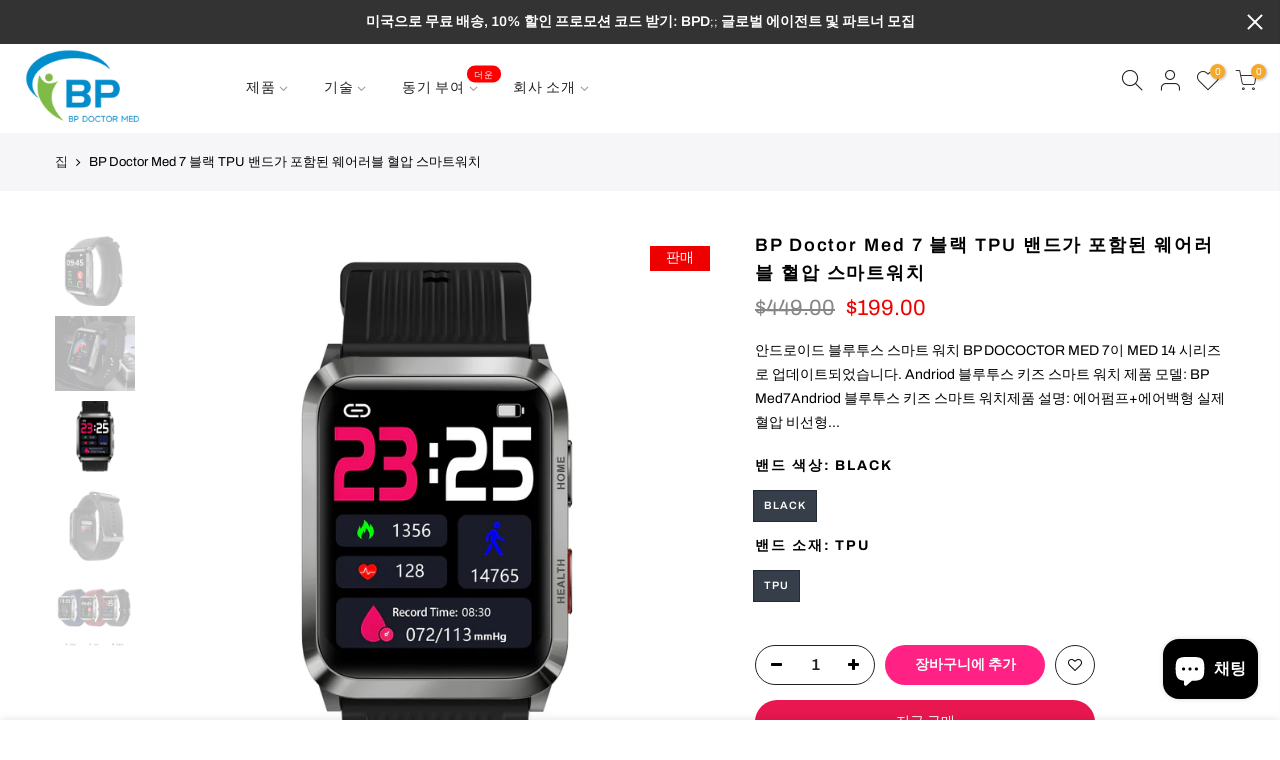

--- FILE ---
content_type: text/html; charset=utf-8
request_url: https://bpdoctormed.com/ko/products/bp-doctor-med-7-4-0-%EC%9B%A8%EC%96%B4%EB%9F%AC%EB%B8%94-%ED%98%88%EC%95%95-%EC%8A%A4%EB%A7%88%ED%8A%B8%EC%9B%8C%EC%B9%98-%EB%B8%94%EB%9E%99-tpu-%EB%B0%B4%EB%93%9C
body_size: 63688
content:
<!doctype html>
<html class="no-js" lang="ko">
<head>
  <meta name="p:domain_verify" content="3aebb84fc70139b04173aa6bbf9e4829"/>
  <!-- DO NOT MODIFY -->
<!-- Quora Pixel Code (JS Helper) -->
<script>
!function(q,e,v,n,t,s){if(q.qp) return; n=q.qp=function(){n.qp?n.qp.apply(n,arguments):n.queue.push(arguments);}; n.queue=[];t=document.createElement(e);t.async=!0;t.src=v; s=document.getElementsByTagName(e)[0]; s.parentNode.insertBefore(t,s);}(window, 'script', 'https://a.quora.com/qevents.js');
qp('init', 'e9a15666d5984ffd8c33710f8722ba4e');
qp('track', 'ViewContent');
</script>
<noscript><img height="1" width="1" style="display:none" src="https://q.quora.com/_/ad/e9a15666d5984ffd8c33710f8722ba4e/pixel?tag=ViewContent&noscript=1"/></noscript>
 <!-- 屏蔽中文浏览器 -->
<script type="text/javascript">
if (navigator.language)
var language = navigator.language;
else
var language = navigator.browserLanguage;
if(language.indexOf('zh') > -1) location.href = 'error';
</script>
<!-- 屏蔽中文浏览器 -->
  <!-- Google tag (gtag.js) -->
<script async src="https://www.googletagmanager.com/gtag/js?id=G-K5FGEW7LQH"></script>
<script>
  window.dataLayer = window.dataLayer || [];
  function gtag(){dataLayer.push(arguments);}
  gtag('js', new Date());

  gtag('config', 'G-K5FGEW7LQH');
</script>
  <!-- Google tag (gtag.js) -->
<script async src="https://www.googletagmanager.com/gtag/js?id=AW-11093800136"></script>
<script>
  window.dataLayer = window.dataLayer || [];
  function gtag(){dataLayer.push(arguments);}
  gtag('js', new Date());

  gtag('config', 'AW-11093800136');
</script>

  <!-- Event snippet for Website sale conversion page -->
<script>
  gtag('event', 'conversion', {
      'send_to': 'AW-11093800136/-ryOCKqju4wYEMjp96kp',
      'transaction_id': ''
  });
</script>
<script>
function uet_report_conversion() {
     window.uetq = window.uetq || [];
     window.uetq.push('event', 'add_to_cart', {});
}
</script><script>(function(w,d,t,r,u){var f,n,i;w[u]=w[u]||[],f=function(){var o={ti:"27030881"};o.q=w[u],w[u]=new UET(o),w[u].push("pageLoad")},n=d.createElement(t),n.src=r,n.async=1,n.onload=n.onreadystatechange=function(){var s=this.readyState;s&&s!=="loaded"&&s!=="complete"||(f(),n.onload=n.onreadystatechange=null)},i=d.getElementsByTagName(t)[0],i.parentNode.insertBefore(n,i)})(window,document,"script","//bat.bing.com/bat.js","uetq");</script>

  <meta charset="utf-8">
  <meta name="viewport" content="width=device-width, initial-scale=1, shrink-to-fit=no, user-scalable=no">
  <meta name="theme-color" content="#22b0d9">
  <meta name="format-detection" content="telephone=no">
  <link rel="canonical" href="https://bpdoctormed.com/ko/products/bp-doctor-med-7-4-0-%ec%9b%a8%ec%96%b4%eb%9f%ac%eb%b8%94-%ed%98%88%ec%95%95-%ec%8a%a4%eb%a7%88%ed%8a%b8%ec%9b%8c%ec%b9%98-%eb%b8%94%eb%9e%99-tpu-%eb%b0%b4%eb%93%9c"><link rel="prefetch" as="document" href="https://bpdoctormed.com">
  <link rel="dns-prefetch" href="https://cdn.shopify.com" crossorigin>
  <link rel="dns-prefetch" href="https://fonts.shopifycdn.com" crossorigin>
  <link rel="dns-prefetch" href="https://fonts.googleapis.com" crossorigin>
  <link rel="preconnect" href="https://cdn.shopify.com" crossorigin>
  <link rel="preconnect" href="https://fonts.shopify.com" crossorigin>
  <link rel="preconnect" href="https://fonts.googleapis.com" crossorigin>
  <link rel="preconnect" href="https://monorail-edge.shopifysvc.com">
  <link rel="preload" as="style" href="//bpdoctormed.com/cdn/shop/t/22/assets/pre_theme.min.css?v=114627159043598293451652352421">
  <link rel="preload" as="style" href="//bpdoctormed.com/cdn/shop/t/22/assets/theme.css?enable_css_minification=1&v=86277734599662060931762361804"><title>Android 블루투스 스마트 시계 밴드 &ndash; bpdoctormed</title><meta name="description" content="안드로이드 블루투스 스마트 워치 밴드는 혈중 산소 모니터링 / 체온 모니터링 / 원격 친척 및 친구 관리 / 수면 모니터링 / 통화 정보 알림을 제공합니다."><link rel="shortcut icon" type="image/png" href="//bpdoctormed.com/cdn/shop/files/BP_DOCTOR_LOGO_fce9c8e1-8d71-43f1-9084-df12cc7229af_32x.png?v=1652760254"><!-- social-meta-tags.liquid --><meta name="keywords" content="BP Doctor Med 7 블랙 TPU 밴드가 포함된 웨어러블 혈압 스마트워치,bpdoctormed,bpdoctormed.com"/><meta name="author" content="BP 닥터메드"><meta property="og:site_name" content="bpdoctormed">
<meta property="og:url" content="https://bpdoctormed.com/ko/products/bp-doctor-med-7-4-0-%ec%9b%a8%ec%96%b4%eb%9f%ac%eb%b8%94-%ed%98%88%ec%95%95-%ec%8a%a4%eb%a7%88%ed%8a%b8%ec%9b%8c%ec%b9%98-%eb%b8%94%eb%9e%99-tpu-%eb%b0%b4%eb%93%9c">
<meta property="og:title" content="BP Doctor Med 7 블랙 TPU 밴드가 포함된 웨어러블 혈압 스마트워치">
<meta property="og:type" content="og:product">
<meta property="og:description" content="안드로이드 블루투스 스마트 워치 밴드는 혈중 산소 모니터링 / 체온 모니터링 / 원격 친척 및 친구 관리 / 수면 모니터링 / 통화 정보 알림을 제공합니다."><meta property="product:price:amount" content="199.00">
  <meta property="product:price:amount" content="USD"><meta property="og:image" content="http://bpdoctormed.com/cdn/shop/products/BPSMARTWATCH7_10_7577ed1f-9c26-4089-91de-d0bee499df4b_1200x1200.jpg?v=1654772698"><meta property="og:image" content="http://bpdoctormed.com/cdn/shop/products/BPSMARTWATCH6T-01_e1549178-a8e5-40a5-9b1b-3399c3f8d14c_1200x1200.jpg?v=1654772698"><meta property="og:image" content="http://bpdoctormed.com/cdn/shop/products/BPSMARTWATCH7_3_6d5f5b65-44f2-419a-b60f-f4326d652f0b_1200x1200.jpg?v=1654772620"><meta property="og:image:secure_url" content="https://bpdoctormed.com/cdn/shop/products/BPSMARTWATCH7_10_7577ed1f-9c26-4089-91de-d0bee499df4b_1200x1200.jpg?v=1654772698"><meta property="og:image:secure_url" content="https://bpdoctormed.com/cdn/shop/products/BPSMARTWATCH6T-01_e1549178-a8e5-40a5-9b1b-3399c3f8d14c_1200x1200.jpg?v=1654772698"><meta property="og:image:secure_url" content="https://bpdoctormed.com/cdn/shop/products/BPSMARTWATCH7_3_6d5f5b65-44f2-419a-b60f-f4326d652f0b_1200x1200.jpg?v=1654772620"><meta name="twitter:card" content="summary_large_image">
<meta name="twitter:title" content="BP Doctor Med 7 블랙 TPU 밴드가 포함된 웨어러블 혈압 스마트워치">
<meta name="twitter:description" content="안드로이드 블루투스 스마트 워치 밴드는 혈중 산소 모니터링 / 체온 모니터링 / 원격 친척 및 친구 관리 / 수면 모니터링 / 통화 정보 알림을 제공합니다.">
<link href="//bpdoctormed.com/cdn/shop/t/22/assets/pre_theme.min.css?v=114627159043598293451652352421" rel="stylesheet" type="text/css" media="all" /><link rel="preload" as="script" href="//bpdoctormed.com/cdn/shop/t/22/assets/lazysizes.min.js?v=161060838712171474501652352402">
<link rel="preload" as="script" href="//bpdoctormed.com/cdn/shop/t/22/assets/nt_vendor.min.js?v=63039283586479772611652352412">
<script>document.documentElement.className = document.documentElement.className.replace('no-js', 'yes-js');const t_name = "product", t_cartCount = 0,ThemeNameT4='kalles',ThemeNameT42='ThemeIdT4Kalles',themeIDt4 = 132792156384,ck_hostname = 'kalles-niche-none',ThemeIdT4 = 'true',SopEmlT4='',ThemePuT4 = '#purchase_codet4',t_shop_currency = "USD", t_moneyFormat = "\u003cspan class=\"notranslate ht-money\"\u003e${{amount}}\u003c\/span\u003e", t_cart_url = "\/ko\/cart", pr_re_url = "\/ko\/recommendations\/products"; try {var T4AgentNT = (navigator.userAgent.indexOf('Chrome-Lighthouse') == -1)}catch(err){var T4AgentNT = true} function onloadt4relcss(_this) {_this.onload=null;if(T4AgentNT){_this.rel='stylesheet'}} if (performance.navigation.type === 2) {location.reload(true);}</script>
<link rel="preload" href="//bpdoctormed.com/cdn/shop/t/22/assets/style.min.css?v=138371335250539430901652352436" as="style" onload="onloadt4relcss(this)"><link href="//bpdoctormed.com/cdn/shop/t/22/assets/theme.css?enable_css_minification=1&amp;v=86277734599662060931762361804" rel="stylesheet" type="text/css" media="all" /><link id="sett_clt4" rel="preload" href="//bpdoctormed.com/cdn/shop/t/22/assets/sett_cl.css?enable_css_minification=1&v=176391587135672715441652352432" as="style" onload="onloadt4relcss(this)"><link rel="preload" as="style" href="//bpdoctormed.com/cdn/shop/t/22/assets/custom.css?enable_css_minification=1&v=27632159926324788131652352476"><link href="//bpdoctormed.com/cdn/shop/t/22/assets/custom.css?enable_css_minification=1&amp;v=27632159926324788131652352476" rel="stylesheet" type="text/css" media="all" /><link rel="preload" href="//bpdoctormed.com/cdn/shop/t/22/assets/line-awesome.min.css?v=36930450349382045261652352405" as="style" onload="onloadt4relcss(this)">
<script id="js_lzt4" src="//bpdoctormed.com/cdn/shop/t/22/assets/lazysizes.min.js?v=161060838712171474501652352402" defer="defer"></script>
<script src="//bpdoctormed.com/cdn/shop/t/22/assets/nt_vendor.min.js?v=63039283586479772611652352412" defer="defer" id="js_ntt4"
  data-theme='//bpdoctormed.com/cdn/shop/t/22/assets/nt_theme.min.js?v=19953065081356932771652352411'
  data-stt='//bpdoctormed.com/cdn/shop/t/22/assets/nt_settings.js?enable_js_minification=1&v=105576406851749012901715738437'
  data-cat='//bpdoctormed.com/cdn/shop/t/22/assets/cat.min.js?v=51919629566313875181652352377' 
  data-sw='//bpdoctormed.com/cdn/shop/t/22/assets/swatch.min.js?v=89092661584955455581652352438'
  data-prjs='//bpdoctormed.com/cdn/shop/t/22/assets/produc.min.js?v=159602787084382996341652352422' 
  data-mail='//bpdoctormed.com/cdn/shop/t/22/assets/platform_mail.min.js?v=120104920183136925081652352420'
  data-my='//bpdoctormed.com/cdn/shop/t/22/assets/my.js?v=111603181540343972631652352408' data-cusp='https://cdn.shopify.com/s/javascripts/currencies.js' data-cur='//bpdoctormed.com/cdn/shop/t/22/assets/nt_currencies.min.js?v=22384477252178625681652352409' data-mdl='//bpdoctormed.com/cdn/shop/t/22/assets/module.min.js?v=72712877271928395091652352407'
  data-map='//bpdoctormed.com/cdn/shop/t/22/assets/maplace.min.js?v=123640464312137447171652352406'
  data-time='//bpdoctormed.com/cdn/shop/t/22/assets/spacetime.min.js?v=6076'
  data-ins='//bpdoctormed.com/cdn/shop/t/22/assets/nt_instagram.min.js?v=132847357865388594491652352410'
  data-user='//bpdoctormed.com/cdn/shop/t/22/assets/interactable.min.js?v=128368856210157487661652352392'
  data-add='//s7.addthis.com/js/300/addthis_widget.js#pubid=ra-56efaa05a768bd19'
  data-klaviyo='//www.klaviyo.com/media/js/public/klaviyo_subscribe.js'
  data-font='iconKalles , fakalles , Pe-icon-7-stroke , Font Awesome 5 Free:n9'
  data-fm=''
  data-spcmn='//bpdoctormed.com/cdn/shopifycloud/storefront/assets/themes_support/shopify_common-5f594365.js'
  data-cust='//bpdoctormed.com/cdn/shop/t/22/assets/customerclnt.min.js?v=71352788738707286341652352380'
  data-cusjs='none'
  data-desadm='//bpdoctormed.com/cdn/shop/t/22/assets/des_adm.min.js?v=130172846959513848691652352381'
  data-otherryv='//bpdoctormed.com/cdn/shop/t/22/assets/reviewOther.js?enable_js_minification=1&v=72029929378534401331652352432'></script>

<script>
  window.moneyFormat = "<span class='notranslate ht-money'>${{amount}}</span>";
  window.GloboMoneyFormat = "<span class='notranslate ht-money'>${{amount}}</span>";
  window.GloboMoneyWithCurrencyFormat = "<span class='notranslate ht-money'>${{amount}} USD</span>USD</span>";
  window.shopCurrency = "USD";
  window.isMultiCurrency = false;
  window.assetsUrl = '//bpdoctormed.com/cdn/shop/t/22/assets/';
  window.filesUrl = '//bpdoctormed.com/cdn/shop/files/';
  var page_id = 0;
  var GloboFilterConfig = {
    api: {
      filterUrl: "https://filter-v5.globosoftware.net/filter",
      searchUrl: "https://filter-v5.globosoftware.net/search",
      url: "https://filter-v5.globosoftware.net",
    },
    shop: {
      name: "bpdoctormed",
      url: "https://bpdoctormed.com",
      domain: "bpdoctormed.myshopify.com",
      is_multicurrency: false,
      currency: "USD",
      cur_currency: "USD",
      cur_locale: "ko",
      locale: "en",
      product_image: {width: 360, height: 504},
      no_image_url: "https://cdn.shopify.com/s/images/themes/product-1.png",
      themeStoreId: 0,
      swatches: null,
      translation: {"default":{"search":{"suggestions":"Suggestions","collections":"Collections","pages":"Pages","product":"Product","products":"Products","view_all":"Search for","not_found":"Sorry, nothing found for"},"form":{"title":"Search Products","submit":"Search"},"filter":{"filter_by":"Filter By","clear_all":"Clear All","view":"View","clear":"Clear","in_stock":"In Stock","out_of_stock":"Out of Stock","ready_to_ship":"Ready to ship","search":"Search options"},"sort":{"sort_by":"Sort By","manually":"Featured","availability_in_stock_first":"Availability","relevance":"Relevance","best_selling":"Best Selling","alphabetically_a_z":"Alphabetically, A-Z","alphabetically_z_a":"Alphabetically, Z-A","price_low_to_high":"Price, low to high","price_high_to_low":"Price, high to low","date_new_to_old":"Date, new to old","date_old_to_new":"Date, old to new","sale_off":"% Sale off"},"product":{"add_to_cart":"Add to cart","unavailable":"Unavailable","sold_out":"Sold out","sale":"Sale","load_more":"Load more","limit":"Show","search":"Search products","no_results":"Sorry, there are no products in this collection"}}},
      redirects: null,
      images: ["currency_flags.png","currency_flags_sm.png","default-skin.png","product-1.jpg","product-10.jpg","product-11.jpg","product-12.jpg","product-13.jpg","product-14.jpg","product-15.jpg","product-16.jpg","product-2.jpg","product-3.jpg","product-4.jpg","product-5.jpg","product-6.jpg","product-7.jpg","product-8.jpg","product-9.jpg","snow.png","snow1.png","snow2.png","sold_out.png","sold_out_white.png"],
      settings: {"general_layout":"full_width","cus_w_bd":1420,"body_bg":"#fff","body_bg_image":null,"body_bg_repeat":"default","body_bg_size":"default","body_bg_attachment":"default","body_bg_position":"default","home_keywords":"BP 닥터메드(BP Doctor Med), BP 닥터메드 스마트와스(BP Doctor Med Smartwath), 혈압계가 탑재된 스마트워치","shop_author":"BP 닥터메드","global_acc":"","use_rtl":false,"list_rtl":"","backtop":"3","backtop_des":"1","prevent_copying":false,"falling_snow":false,"catalog_mode":false,"enable_toolbar":true,"enable_new_pp":true,"enable_pro_pr_pp":false,"enable_ck_pp":false,"enable_age_pp":false,"enable_salse_pp":false,"enable_salse_pp_mb":false,"platform_email":"3","klaviyo_list_id":"","ajax_klaviyo":true,"action_mailchimp":"","ajax_mailChimp":true,"checkbox_mail":false,"link_mail":"","enable_growave":false,"enable_sub_reCharge":false,"enable_infiniteoptions":true,"wishlist_type":"1","wis_atc_added":"1","enable_compe":false,"app_review":"2","label_settings":"rectangular","use_sale_label":true,"label_sale_style":"1","use_sold_out_label":false,"use_new_label":false,"new_day_added":8,"c_1":null,"c_2":null,"c_3":null,"c_4":null,"timezone":"","enable_meta":true,"enable_tag":true,"filter_price_list":"$7-$50, $50-$150, $150-$500","logo_svg":"","logo":"\/\/bpdoctormed.com\/cdn\/shop\/files\/BP_DOCTOR_LOGO_a6ebd4c0-a884-4f1e-9921-781e80b3fa97.png?v=1654917544","logo_retina":null,"logo_width":115,"logos":"\/\/bpdoctormed.com\/cdn\/shop\/files\/BP_DOCTOR_LOGO_a6ebd4c0-a884-4f1e-9921-781e80b3fa97.png?v=1654917544","logos_retina":"\/\/bpdoctormed.com\/cdn\/shop\/files\/BP_DOCTOR_LOGO_978a93f1-0c79-4eee-9ffe-6c27578ea09b.png?v=1654917367","logos_width":125,"logo_mb":"\/\/bpdoctormed.com\/cdn\/shop\/files\/BP_DOCTOR_LOGO_7b9f7fa7-24c4-41d8-ba5d-0d6779a4f251.png?v=1652700840","logo_mb_retina":"\/\/bpdoctormed.com\/cdn\/shop\/files\/BP_DOCTOR_LOGO_978a93f1-0c79-4eee-9ffe-6c27578ea09b.png?v=1654917367","logo_mb_width":80,"logo_tr_svg":"","logo_tr":"\/\/bpdoctormed.com\/cdn\/shop\/files\/BP_DOCTOR_LOGO_fce9c8e1-8d71-43f1-9084-df12cc7229af.png?v=1652760254","logo_tr_retina":"\/\/bpdoctormed.com\/cdn\/shop\/files\/BP_DOCTOR_LOGO_fce9c8e1-8d71-43f1-9084-df12cc7229af.png?v=1652760254","logo_tr_width":125,"h_banner":true,"h_topbar":false,"full_header":true,"sticky_header":true,"scroll_header":false,"header_design":"3","h_transparent":true,"h_tr_top":false,"h_navmb":60,"mb_cat":false,"only_icon":false,"first_cat":false,"bgnav":"#ffffff","opnav":100,"clnav":"#222222","bgnavst":"#ffffff","opnavst":100,"clnavst":"#222222","bgnavtr":"#000000","opnavtr":40,"clnavtr":"#ffffff","h_icon":"iccl","show_search":true,"show_wis":true,"show_acc":true,"cart_des":"1","bg_hc":"#f4a928","cl_hc":"#ffffff","dark":false,"dark_cl1":"#1a1a1a","dark_cl2":"#22b0d9","dark_cl3":"#000","btnt4_style":"1","cl_bd_text":"#000000","color_primary":"#22b0d9","cl_hd":"#000000","cl_se_tt":"#000000","cl_se_subtt":"#000000","ld_bar":"#22b0d9","cl_sale":"#ef0000","cl_new":"#f9b9d6","cl_sold_out":"#999","clpr_tt":"#000000","clpr_price":"#000000","clpr_price_sale":"#ec0101","clpr_price_goc":"#878787","atw_btn":"#fff","atcp_btn":"#fff","cl_size_list":"#fff","bgqv_btn":"#fff","qv_btn":"#000000","bgqv_btn_hover":"#000000","qv_btn_hover":"#fff","bgatc_btn":"#fff","atc_btn":"#000000","bgatc_btn_hover":"#000000","atc_btn_hover":"#e91750","cl_bg_list":"#e91750","bgatc_pg":"#f7d5e4","atc_pg":"#ffffff","bgatc_pg_hover":"#000000","atc_pg_hover":"#fff","bgck_btn":"#e91750","ck_btn":"#fff","bgck_btn_hover":"#222","ck_btn_hover":"#fff","cl_tooltip":"#000000","cl_tooltip_txt":"#fff","cl_lazyload":"#e91750","bg_lazyload":"#f5f5f5","use_cus_lz":false,"cus_lz":null,"size_cus_lz":60,"font_source":"1","fnt_bd":{"error":"json not allowed for this object"},"fnt_heading":{"error":"json not allowed for this object"},"fnt_sub_tt":{"error":"json not allowed for this object"},"fnt_bd2":"포핀스","fnt_heading2":"칼버트","fnt_sub_tt2":"리브레 바스커빌","fw_bd":400,"size_bd_text":14,"bd_line_height":1.7,"hd_letter_spacing":0,"fw_hd":800,"hd_line_height":1.6,"ls_hd":1.9,"fw_nav":400,"fs_nav":14,"ls_nav":0.7,"size_se_tt":24,"fw_se_tt":600,"lh_se_tt":6,"ls_se_tt":0.8,"size_se_tt_mb":24,"fw_se_tt_mb":600,"lh_se_tt_mb":0,"ls_se_tt_mb":0,"size_se_stt":14,"fw_se_stt":400,"lh_se_stt":0,"ls_se_stt":0,"size_se_stt_mb":14,"fw_se_stt_mb":400,"lh_se_stt_mb":0,"ls_se_stt_mb":0,"txt_tr_pr":"capitalize","size_pr":14,"size_price_pr":14,"fw_pr":500,"ls_pr":0,"space_pr":15,"shop_layout":"default","shop_des":"default","cat_des":"1","shop_sidebar":"none","shop_size_sidebar":"3","use_hidden_cat":false,"space_sidebar":30,"ajax_shop":false,"ajax_scroll_top":false,"show_column_switch":false,"show_list_switch":false,"default_list_view":false,"sort_enable":false,"cat_sticky":true,"shop_filters":true,"pop_style":"pop_default","type_filters":"1","logic_filter":"1","auto_hide_ofsock":false,"show_hide_ofsock":false,"pr_layout":"default","design_products":"1","size_img_pr":"3","nav_img_pr":"medium","use_sticky_des":false,"main_click":"zoom","zoom_tp":"2","pswp_tp":"light","show_zoom_img":true,"des_pr_design":"1","des_pr_layout":"1","pr_sidebar":"none","pr_sidebar_full":false,"pr_size_sidebar":"2","pr_curent":"3","fbt_pos":"1","show_first_img":false,"use_vimg":true,"sticky_atc":true,"social_pr":true,"enable_vlooping":true,"use_fimg":false,"color_ck":"","use_clicking_vimg":false,"enable_his":false,"pr_incoming_mess":false,"date_in":"3","remove_sold_out":false,"use_notify_me":true,"breadcrumb_pr":true,"back_next_pr":true,"ratio_img_main":"ratio_imgtrue","img_size_main":"nt_contain","img_pos_main":"8","ratio_img_thumb":"ratio_imgtrue","img_size_thumb":"nt_cover","img_pos_thumb":"8","share_source":"2","use_quickview":true,"use_pr_rating":false,"hide_btns":true,"bordered_grid2":"1","sw_limit":false,"sw_click":"1","price_format":"2","show_pr_img":"2","hover_img":"2","pr_overlay":10,"use_quickshop":false,"use_buy_qs":true,"swatch_design":"2","style_color":"1","swatch_style":"1","swatch_size":"medium","show_pr_color":true,"show_color_type":"1","pr_swatch_setting":"1","swatch_home_size":"small","swatch_style_settings":"rounded","show_pr_size":false,"show_size_type":"1","size_ck":"크기, 크기,","min_qty":"0","edit_item":"0","use_cart_cd":true,"cart_time":30,"cart_pos":"side","after_action_atc":"4","search_pos":"canvas","ajax_search":true,"filter_type_search":false,"only_search_prs":true,"unavailable_prs":"last","prefix":"none","show_search_suggest":false,"search_prs_suggest":"","blog_layout":"default","blog_sidebar":"left","blog_size_sidebar":"2","blog_h":true,"blog_slider":true,"lr_enable":true,"use_privacy_policy":false,"privacy_policy_link":"","login_side":true,"growave_social_login":true,"free_ship_pr":"","gift_wrap_pr":"gift-wrapping","link_ship":"","link_conditions":"","ship_calc_df_country":"미국","show_locale_selector":true,"lang_pos":"0","show_multiple_currencies":true,"auto_currency":true,"currency_type":"2","flag_currency":true,"size_currency":"sm","currency_pos":"0","supported_currencies":"EUR - EUR | USD - USD | GBP - GBP| SEK-SEK","currency_format":"money_with_currency_format","round_currency":false,"notify_currency":true,"mess_currency":"모든 요금은 {{ currency }}에 청구됩니다. 장바구니의 내용이 현재 \u003cspan class=\"selected-currency\"\u003e\u003c\/span\u003e에 표시되어 있는 동안 결제 시 최신 환율로 {{ currency }}을 사용합니다.","hover_currency":false,"custom_css":true,"global_css":".spf-has-필터 input.gf-controls-search-input {\n    패딩: 10px 30px 10px 40px;\n}\n.gf-범위-슬라이더 .noUi-handle:이후, .gf-범위-슬라이더 .noUi-handle:이전 {\n디스플레이: 없음;\n}\n#gf-나무 .noUi-pips-수평 {\n    패딩: 10px 0;\n    높이: 50px;\n    상단: 100%;\n    왼쪽: 0;\n    너비: 100%;\n    위치: 상대;\n}\ndiv#gf-트리 .noUi-수평 {\n    높이: 자동;\n상자 그림자: 없음;\n    테두리: 0;\n    배경: 투명;\n}","desktop_css":"","tablet_mobile_css":"","tablet_css":"","mobile_css":"","custom_js":false,"share_image":"\/\/bpdoctormed.com\/cdn\/shop\/files\/1200-628.webp?v=1653018404","share_facebook":true,"share_twitter":true,"share_pinterest":true,"share_tumblr":true,"share_email":true,"share_telegram":true,"share_whatsapp":true,"social_facebook_link":"https:\/\/www.facebook.com\/bpdoctorshop","social_twitter_link":"","social_instagram_link":"https:\/\/www.instagram.com\/bpdoctormed\/","social_dribbble_link":"","social_linkedin_link":"","social_pinterest_link":"","social_tumblr_link":"","social_youtube_link":"https:\/\/www.youtube.com\/channel\/UCku8z3Wu0kalRvvZ-Xxm6gQ","social_behance_link":"","social_soundcloud_link":"","social_tiktok_link":"","favicon":"\/\/bpdoctormed.com\/cdn\/shop\/files\/BP_DOCTOR_LOGO_fce9c8e1-8d71-43f1-9084-df12cc7229af.png?v=1652760254","favicon_apple":null,"checkout_logo_image":"\/\/bpdoctormed.com\/cdn\/shop\/files\/BP_DOCTOR_LOGO.png?v=1645602341","checkout_logo_position":"center","checkout_logo_size":"medium","checkout_body_background_image":null,"checkout_body_background_color":"#fff","checkout_input_background_color_mode":"white","checkout_sidebar_background_image":null,"checkout_sidebar_background_color":"#fafafa","checkout_heading_font":"-apple-system, BlinkMacSystemFont, 'Segoe UI', Roboto, Helvetica, Arial, sans-serif, 'Apple Color Emoji', 'Segoe UI Emoji', 'Segoe UI Symbol'","checkout_body_font":"-apple-system, BlinkMacSystemFont, 'Segoe UI', Roboto, Helvetica, Arial, sans-serif, 'Apple Color Emoji', 'Segoe UI Emoji', 'Segoe UI Symbol'","checkout_accent_color":"#197bbd","checkout_button_color":"#197bbd","checkout_error_color":"#e32c2b","enable_import":true,"use_eq_thumb_height":false,"img_ratio_thumb":"ratio_nt","use_eq_nav_height":false,"img_ratio_nav":"ratio_nt","img_size_nav":"nt_cover","img_pos_nav":"8","hide_currency":false,"remove_currency":false,"sup_currency":false,"fv_counter":false,"favicon_animation":"pop","fv_bgcolor":"#56cfe1","fv_txtcolor":"#ffffff","enable_pro_pp":false,"operation_days":"Mon:1700-2100,Tue:1700-2100,Wed:1700-2200,Thu:1700-2200,Fri:1700-2300,Sat:1200-2300,Sun:1200-2100","timezones":"America\/Los_Angeles","sale_cl":"#ec0101","color_body_text":"#555555","color_price_sale":"#ec0101","color_lazyload":"#f5f5f5","color_secondary":"#1b1919","color_sale":"#ff4e00","color_new":"#56cfd9","color_sold_out":"#999","color_btn_slider":"#f76b6a","color_btn_slider_text":"#fff","color_btn_add":"#f76b6a","color_btn_add_text":"#fff","color_btn_qv":"#383838","color_btn_qv_text":"#fff","color_btn_vc":"#2d2d2d","color_btn_vc_text":"#fff","color_btn_ck":"#f76b6a","color_btn_ck_text":"#fff","color_threshold_bar":"#ff4b4b","color_ship":"#f76b6a","color_ship_bar":"#95bf47","color_add_page":"#f76b6a","color_add_page_text":"#fff","color_add_sticky":"#f76b6a","color_add_sticky_text":"#fff","border_color_tab":"#f76b6a","color_mbnav":"#f76b6a","color_mbnav_text":"#fff","color_vernav":"#f76b6a","color_vernav_text":"#fff","color_btn_now":"#000","color_btn_now_text":"#fff","color_input_new":"#333333","color_sign_up":"#f76b6a","color_sign_up_text":"#fff","color_backtop":"#f76b6a","color_backtop_text":"#fff","color_tooltip":"#383838","color_tooltip_text":"#fff","font_body_text":"poppins_n4","size_body_text":14.5,"body_line_height":1.2,"font_heading":"poppins_n4","titles_line_height":1.4,"size_heading":36,"size_text_h1":28,"size_text_h2":24,"size_text_h3":22,"size_text_h4":18,"size_text_h5":16,"size_text_h6":12,"fnt_sub_title":"libre_baskerville_i4","show_back_next_pr":true,"upsell_cart":"","show_custom_css":false,"show_custom_js":false,"color_sale_50":"#ff4e00","show_inline_t4css":true,"customer_layout":"customer_area"},
      home_filter: false,
      page: "product",
      layout: "app"
    },
    special_countries: null,
    year_make_model: {
      id: null
    },
    filter: {
      id: {"default":26011}[page_id] || {"default":26011}['default'] || 0,
      layout: 1,
      showCount: 1,
      isLoadMore: 1,
      search: true,
      filter_on_search_page: true
    },
    collection: {
      id:0,
      handle:'',
      sort: 'best-selling',
      tags: null,
      vendor: null,
      type: null,
      term: null,
      limit: 12,
      products_count: 0
    },
    customer: false,
    selector: {
      sortBy: '.collection-sorting',
      pagination: '.pagination:first, .paginate:first, .pagination-custom:first, #pagination:first, #gf_pagination_wrap',
      products: '.grid.grid-collage'
    }
  };

</script>
<script defer src="//bpdoctormed.com/cdn/shop/t/22/assets/v5.globo.filter.lib.js?v=21142566727132522731652352441"></script>

<link rel="preload stylesheet" href="//bpdoctormed.com/cdn/shop/t/22/assets/v5.globo.search.css?v=78473926071584386591652352442" as="style">



<script>window.performance && window.performance.mark && window.performance.mark('shopify.content_for_header.start');</script><meta name="google-site-verification" content="f1bYTcBSETXlvh2O6FZq0khihtqrWtYS3rbPJFkORJk">
<meta id="shopify-digital-wallet" name="shopify-digital-wallet" content="/62990352608/digital_wallets/dialog">
<meta name="shopify-checkout-api-token" content="99a65e7fdbef584eb0e89bf8818b98c2">
<meta id="in-context-paypal-metadata" data-shop-id="62990352608" data-venmo-supported="false" data-environment="production" data-locale="en_US" data-paypal-v4="true" data-currency="USD">
<link rel="alternate" hreflang="x-default" href="https://bpdoctormed.com/products/bp-doctor-med-7-4-0-wearable-blood-pressure-smartwatch-black-tpu-band">
<link rel="alternate" hreflang="en" href="https://bpdoctormed.com/products/bp-doctor-med-7-4-0-wearable-blood-pressure-smartwatch-black-tpu-band">
<link rel="alternate" hreflang="de" href="https://bpdoctormed.com/de/products/bp-doctor-med-7-4-0-tragbare-blutdruck-smartwatch-mit-schwarzem-tpu-band">
<link rel="alternate" hreflang="fr" href="https://bpdoctormed.com/fr/products/bp-doctor-med-7-4-0-montre-intelligente-tension-arterielle-portable-bande-tpu-noire">
<link rel="alternate" hreflang="sv" href="https://bpdoctormed.com/sv/products/bp-doctor-med-7-4-0-barbar-blodtryckssmartklocka-svart-tpu-band">
<link rel="alternate" hreflang="pt" href="https://bpdoctormed.com/pt/products/bp-doctor-med-7-4-0-wearable-pressao-arterial-smartwatch-preto-tpu-banda">
<link rel="alternate" hreflang="ko" href="https://bpdoctormed.com/ko/products/bp-doctor-med-7-4-0-%EC%9B%A8%EC%96%B4%EB%9F%AC%EB%B8%94-%ED%98%88%EC%95%95-%EC%8A%A4%EB%A7%88%ED%8A%B8%EC%9B%8C%EC%B9%98-%EB%B8%94%EB%9E%99-tpu-%EB%B0%B4%EB%93%9C">
<link rel="alternate" hreflang="en-DE" href="https://bpdoctormed.com/en-de/products/bp-doctor-med-7-4-0-wearable-blood-pressure-smartwatch-black-tpu-band">
<link rel="alternate" hreflang="pt-DE" href="https://bpdoctormed.com/pt-de/products/bp-doctor-med-7-4-0-wearable-pressao-arterial-smartwatch-preto-tpu-banda">
<link rel="alternate" hreflang="ko-DE" href="https://bpdoctormed.com/ko-de/products/bp-doctor-med-7-4-0-%EC%9B%A8%EC%96%B4%EB%9F%AC%EB%B8%94-%ED%98%88%EC%95%95-%EC%8A%A4%EB%A7%88%ED%8A%B8%EC%9B%8C%EC%B9%98-%EB%B8%94%EB%9E%99-tpu-%EB%B0%B4%EB%93%9C">
<link rel="alternate" hreflang="en-BY" href="https://bpdoctormed.com/en-by/products/bp-doctor-med-7-4-0-wearable-blood-pressure-smartwatch-black-tpu-band">
<link rel="alternate" hreflang="pt-BY" href="https://bpdoctormed.com/pt-by/products/bp-doctor-med-7-4-0-wearable-pressao-arterial-smartwatch-preto-tpu-banda">
<link rel="alternate" hreflang="ko-BY" href="https://bpdoctormed.com/ko-by/products/bp-doctor-med-7-4-0-%EC%9B%A8%EC%96%B4%EB%9F%AC%EB%B8%94-%ED%98%88%EC%95%95-%EC%8A%A4%EB%A7%88%ED%8A%B8%EC%9B%8C%EC%B9%98-%EB%B8%94%EB%9E%99-tpu-%EB%B0%B4%EB%93%9C">
<link rel="alternate" hreflang="en-RU" href="https://bpdoctormed.com/en-by/products/bp-doctor-med-7-4-0-wearable-blood-pressure-smartwatch-black-tpu-band">
<link rel="alternate" hreflang="pt-RU" href="https://bpdoctormed.com/pt-by/products/bp-doctor-med-7-4-0-wearable-pressao-arterial-smartwatch-preto-tpu-banda">
<link rel="alternate" hreflang="ko-RU" href="https://bpdoctormed.com/ko-by/products/bp-doctor-med-7-4-0-%EC%9B%A8%EC%96%B4%EB%9F%AC%EB%B8%94-%ED%98%88%EC%95%95-%EC%8A%A4%EB%A7%88%ED%8A%B8%EC%9B%8C%EC%B9%98-%EB%B8%94%EB%9E%99-tpu-%EB%B0%B4%EB%93%9C">
<link rel="alternate" hreflang="en-AU" href="https://bpdoctormed.com/en-au/products/bp-doctor-med-7-4-0-wearable-blood-pressure-smartwatch-black-tpu-band">
<link rel="alternate" hreflang="pt-AU" href="https://bpdoctormed.com/pt-au/products/bp-doctor-med-7-4-0-wearable-pressao-arterial-smartwatch-preto-tpu-banda">
<link rel="alternate" hreflang="ko-AU" href="https://bpdoctormed.com/ko-au/products/bp-doctor-med-7-4-0-%EC%9B%A8%EC%96%B4%EB%9F%AC%EB%B8%94-%ED%98%88%EC%95%95-%EC%8A%A4%EB%A7%88%ED%8A%B8%EC%9B%8C%EC%B9%98-%EB%B8%94%EB%9E%99-tpu-%EB%B0%B4%EB%93%9C">
<link rel="alternate" hreflang="en-ES" href="https://bpdoctormed.com/en-es/products/bp-doctor-med-7-4-0-wearable-blood-pressure-smartwatch-black-tpu-band">
<link rel="alternate" hreflang="pt-ES" href="https://bpdoctormed.com/pt-es/products/bp-doctor-med-7-4-0-wearable-pressao-arterial-smartwatch-preto-tpu-banda">
<link rel="alternate" hreflang="ko-ES" href="https://bpdoctormed.com/ko-es/products/bp-doctor-med-7-4-0-%EC%9B%A8%EC%96%B4%EB%9F%AC%EB%B8%94-%ED%98%88%EC%95%95-%EC%8A%A4%EB%A7%88%ED%8A%B8%EC%9B%8C%EC%B9%98-%EB%B8%94%EB%9E%99-tpu-%EB%B0%B4%EB%93%9C">
<link rel="alternate" type="application/json+oembed" href="https://bpdoctormed.com/ko/products/bp-doctor-med-7-4-0-%ec%9b%a8%ec%96%b4%eb%9f%ac%eb%b8%94-%ed%98%88%ec%95%95-%ec%8a%a4%eb%a7%88%ed%8a%b8%ec%9b%8c%ec%b9%98-%eb%b8%94%eb%9e%99-tpu-%eb%b0%b4%eb%93%9c.oembed">
<script async="async" src="/checkouts/internal/preloads.js?locale=ko-US"></script>
<script id="shopify-features" type="application/json">{"accessToken":"99a65e7fdbef584eb0e89bf8818b98c2","betas":["rich-media-storefront-analytics"],"domain":"bpdoctormed.com","predictiveSearch":true,"shopId":62990352608,"locale":"ko"}</script>
<script>var Shopify = Shopify || {};
Shopify.shop = "bpdoctormed.myshopify.com";
Shopify.locale = "ko";
Shopify.currency = {"active":"USD","rate":"1.0"};
Shopify.country = "US";
Shopify.theme = {"name":"bp手表改进后-20220606TC","id":132792156384,"schema_name":"Kalles","schema_version":"2.2.1","theme_store_id":null,"role":"main"};
Shopify.theme.handle = "null";
Shopify.theme.style = {"id":null,"handle":null};
Shopify.cdnHost = "bpdoctormed.com/cdn";
Shopify.routes = Shopify.routes || {};
Shopify.routes.root = "/ko/";</script>
<script type="module">!function(o){(o.Shopify=o.Shopify||{}).modules=!0}(window);</script>
<script>!function(o){function n(){var o=[];function n(){o.push(Array.prototype.slice.apply(arguments))}return n.q=o,n}var t=o.Shopify=o.Shopify||{};t.loadFeatures=n(),t.autoloadFeatures=n()}(window);</script>
<script id="shop-js-analytics" type="application/json">{"pageType":"product"}</script>
<script defer="defer" async type="module" src="//bpdoctormed.com/cdn/shopifycloud/shop-js/modules/v2/client.init-shop-cart-sync_Bzl81CPe.ko.esm.js"></script>
<script defer="defer" async type="module" src="//bpdoctormed.com/cdn/shopifycloud/shop-js/modules/v2/chunk.common_Dk2rgNHN.esm.js"></script>
<script type="module">
  await import("//bpdoctormed.com/cdn/shopifycloud/shop-js/modules/v2/client.init-shop-cart-sync_Bzl81CPe.ko.esm.js");
await import("//bpdoctormed.com/cdn/shopifycloud/shop-js/modules/v2/chunk.common_Dk2rgNHN.esm.js");

  window.Shopify.SignInWithShop?.initShopCartSync?.({"fedCMEnabled":true,"windoidEnabled":true});

</script>
<script>(function() {
  var isLoaded = false;
  function asyncLoad() {
    if (isLoaded) return;
    isLoaded = true;
    var urls = ["https:\/\/sales-pop.carecart.io\/lib\/salesnotifier.js?shop=bpdoctormed.myshopify.com","https:\/\/cdn.ryviu.com\/v\/static\/js\/app.js?n=1\u0026shop=bpdoctormed.myshopify.com","https:\/\/cdn.ryviu.com\/v\/static\/js\/app.js?shop=bpdoctormed.myshopify.com"];
    for (var i = 0; i < urls.length; i++) {
      var s = document.createElement('script');
      s.type = 'text/javascript';
      s.async = true;
      s.src = urls[i];
      var x = document.getElementsByTagName('script')[0];
      x.parentNode.insertBefore(s, x);
    }
  };
  if(window.attachEvent) {
    window.attachEvent('onload', asyncLoad);
  } else {
    window.addEventListener('load', asyncLoad, false);
  }
})();</script>
<script id="__st">var __st={"a":62990352608,"offset":28800,"reqid":"5c332ed4-39c9-42dc-b603-d3b362c7d9c4-1769007506","pageurl":"bpdoctormed.com\/ko\/products\/bp-doctor-med-7-4-0-%EC%9B%A8%EC%96%B4%EB%9F%AC%EB%B8%94-%ED%98%88%EC%95%95-%EC%8A%A4%EB%A7%88%ED%8A%B8%EC%9B%8C%EC%B9%98-%EB%B8%94%EB%9E%99-tpu-%EB%B0%B4%EB%93%9C","u":"0c74b246e764","p":"product","rtyp":"product","rid":7706315948256};</script>
<script>window.ShopifyPaypalV4VisibilityTracking = true;</script>
<script id="captcha-bootstrap">!function(){'use strict';const t='contact',e='account',n='new_comment',o=[[t,t],['blogs',n],['comments',n],[t,'customer']],c=[[e,'customer_login'],[e,'guest_login'],[e,'recover_customer_password'],[e,'create_customer']],r=t=>t.map((([t,e])=>`form[action*='/${t}']:not([data-nocaptcha='true']) input[name='form_type'][value='${e}']`)).join(','),a=t=>()=>t?[...document.querySelectorAll(t)].map((t=>t.form)):[];function s(){const t=[...o],e=r(t);return a(e)}const i='password',u='form_key',d=['recaptcha-v3-token','g-recaptcha-response','h-captcha-response',i],f=()=>{try{return window.sessionStorage}catch{return}},m='__shopify_v',_=t=>t.elements[u];function p(t,e,n=!1){try{const o=window.sessionStorage,c=JSON.parse(o.getItem(e)),{data:r}=function(t){const{data:e,action:n}=t;return t[m]||n?{data:e,action:n}:{data:t,action:n}}(c);for(const[e,n]of Object.entries(r))t.elements[e]&&(t.elements[e].value=n);n&&o.removeItem(e)}catch(o){console.error('form repopulation failed',{error:o})}}const l='form_type',E='cptcha';function T(t){t.dataset[E]=!0}const w=window,h=w.document,L='Shopify',v='ce_forms',y='captcha';let A=!1;((t,e)=>{const n=(g='f06e6c50-85a8-45c8-87d0-21a2b65856fe',I='https://cdn.shopify.com/shopifycloud/storefront-forms-hcaptcha/ce_storefront_forms_captcha_hcaptcha.v1.5.2.iife.js',D={infoText:'hCaptcha에 의해 보호됨',privacyText:'개인정보 보호',termsText:'약관'},(t,e,n)=>{const o=w[L][v],c=o.bindForm;if(c)return c(t,g,e,D).then(n);var r;o.q.push([[t,g,e,D],n]),r=I,A||(h.body.append(Object.assign(h.createElement('script'),{id:'captcha-provider',async:!0,src:r})),A=!0)});var g,I,D;w[L]=w[L]||{},w[L][v]=w[L][v]||{},w[L][v].q=[],w[L][y]=w[L][y]||{},w[L][y].protect=function(t,e){n(t,void 0,e),T(t)},Object.freeze(w[L][y]),function(t,e,n,w,h,L){const[v,y,A,g]=function(t,e,n){const i=e?o:[],u=t?c:[],d=[...i,...u],f=r(d),m=r(i),_=r(d.filter((([t,e])=>n.includes(e))));return[a(f),a(m),a(_),s()]}(w,h,L),I=t=>{const e=t.target;return e instanceof HTMLFormElement?e:e&&e.form},D=t=>v().includes(t);t.addEventListener('submit',(t=>{const e=I(t);if(!e)return;const n=D(e)&&!e.dataset.hcaptchaBound&&!e.dataset.recaptchaBound,o=_(e),c=g().includes(e)&&(!o||!o.value);(n||c)&&t.preventDefault(),c&&!n&&(function(t){try{if(!f())return;!function(t){const e=f();if(!e)return;const n=_(t);if(!n)return;const o=n.value;o&&e.removeItem(o)}(t);const e=Array.from(Array(32),(()=>Math.random().toString(36)[2])).join('');!function(t,e){_(t)||t.append(Object.assign(document.createElement('input'),{type:'hidden',name:u})),t.elements[u].value=e}(t,e),function(t,e){const n=f();if(!n)return;const o=[...t.querySelectorAll(`input[type='${i}']`)].map((({name:t})=>t)),c=[...d,...o],r={};for(const[a,s]of new FormData(t).entries())c.includes(a)||(r[a]=s);n.setItem(e,JSON.stringify({[m]:1,action:t.action,data:r}))}(t,e)}catch(e){console.error('failed to persist form',e)}}(e),e.submit())}));const S=(t,e)=>{t&&!t.dataset[E]&&(n(t,e.some((e=>e===t))),T(t))};for(const o of['focusin','change'])t.addEventListener(o,(t=>{const e=I(t);D(e)&&S(e,y())}));const B=e.get('form_key'),M=e.get(l),P=B&&M;t.addEventListener('DOMContentLoaded',(()=>{const t=y();if(P)for(const e of t)e.elements[l].value===M&&p(e,B);[...new Set([...A(),...v().filter((t=>'true'===t.dataset.shopifyCaptcha))])].forEach((e=>S(e,t)))}))}(h,new URLSearchParams(w.location.search),n,t,e,['guest_login'])})(!0,!0)}();</script>
<script integrity="sha256-4kQ18oKyAcykRKYeNunJcIwy7WH5gtpwJnB7kiuLZ1E=" data-source-attribution="shopify.loadfeatures" defer="defer" src="//bpdoctormed.com/cdn/shopifycloud/storefront/assets/storefront/load_feature-a0a9edcb.js" crossorigin="anonymous"></script>
<script data-source-attribution="shopify.dynamic_checkout.dynamic.init">var Shopify=Shopify||{};Shopify.PaymentButton=Shopify.PaymentButton||{isStorefrontPortableWallets:!0,init:function(){window.Shopify.PaymentButton.init=function(){};var t=document.createElement("script");t.src="https://bpdoctormed.com/cdn/shopifycloud/portable-wallets/latest/portable-wallets.ko.js",t.type="module",document.head.appendChild(t)}};
</script>
<script data-source-attribution="shopify.dynamic_checkout.buyer_consent">
  function portableWalletsHideBuyerConsent(e){var t=document.getElementById("shopify-buyer-consent"),n=document.getElementById("shopify-subscription-policy-button");t&&n&&(t.classList.add("hidden"),t.setAttribute("aria-hidden","true"),n.removeEventListener("click",e))}function portableWalletsShowBuyerConsent(e){var t=document.getElementById("shopify-buyer-consent"),n=document.getElementById("shopify-subscription-policy-button");t&&n&&(t.classList.remove("hidden"),t.removeAttribute("aria-hidden"),n.addEventListener("click",e))}window.Shopify?.PaymentButton&&(window.Shopify.PaymentButton.hideBuyerConsent=portableWalletsHideBuyerConsent,window.Shopify.PaymentButton.showBuyerConsent=portableWalletsShowBuyerConsent);
</script>
<script>
  function portableWalletsCleanup(e){e&&e.src&&console.error("Failed to load portable wallets script "+e.src);var t=document.querySelectorAll("shopify-accelerated-checkout .shopify-payment-button__skeleton, shopify-accelerated-checkout-cart .wallet-cart-button__skeleton"),e=document.getElementById("shopify-buyer-consent");for(let e=0;e<t.length;e++)t[e].remove();e&&e.remove()}function portableWalletsNotLoadedAsModule(e){e instanceof ErrorEvent&&"string"==typeof e.message&&e.message.includes("import.meta")&&"string"==typeof e.filename&&e.filename.includes("portable-wallets")&&(window.removeEventListener("error",portableWalletsNotLoadedAsModule),window.Shopify.PaymentButton.failedToLoad=e,"loading"===document.readyState?document.addEventListener("DOMContentLoaded",window.Shopify.PaymentButton.init):window.Shopify.PaymentButton.init())}window.addEventListener("error",portableWalletsNotLoadedAsModule);
</script>

<script type="module" src="https://bpdoctormed.com/cdn/shopifycloud/portable-wallets/latest/portable-wallets.ko.js" onError="portableWalletsCleanup(this)" crossorigin="anonymous"></script>
<script nomodule>
  document.addEventListener("DOMContentLoaded", portableWalletsCleanup);
</script>

<script id='scb4127' type='text/javascript' async='' src='https://bpdoctormed.com/cdn/shopifycloud/privacy-banner/storefront-banner.js'></script><link id="shopify-accelerated-checkout-styles" rel="stylesheet" media="screen" href="https://bpdoctormed.com/cdn/shopifycloud/portable-wallets/latest/accelerated-checkout-backwards-compat.css" crossorigin="anonymous">
<style id="shopify-accelerated-checkout-cart">
        #shopify-buyer-consent {
  margin-top: 1em;
  display: inline-block;
  width: 100%;
}

#shopify-buyer-consent.hidden {
  display: none;
}

#shopify-subscription-policy-button {
  background: none;
  border: none;
  padding: 0;
  text-decoration: underline;
  font-size: inherit;
  cursor: pointer;
}

#shopify-subscription-policy-button::before {
  box-shadow: none;
}

      </style>

<script>window.performance && window.performance.mark && window.performance.mark('shopify.content_for_header.end');</script>

	
 

<script>window.__pagefly_analytics_settings__ = {"acceptTracking":false};</script>
 	  



<!-- BEGIN app block: shopify://apps/ryviu-product-reviews-app/blocks/ryviu-js/807ad6ed-1a6a-4559-abea-ed062858d9da -->
<script>
  // RYVIU APP :: Settings
  var ryviu_global_settings = {"design_settings":{"client_theme":"default","date":"timeago","colection":true,"no_review":true,"reviews_per_page":"10","sort":"late","verify_reply":true,"verify_review":true,"defaultDate":"timeago","showing":30,"no_number":false,"defautDate":"timeago"},"양식":{"colorTitle":"#696969","colorInput":"#464646","colorNotice":"#dd2c00","colorStarForm":"#ececec","starActivecolor":"#fdbc00","colorSubmit":"#ffffff","backgroundSubmit":"#00aeef","showtitleForm":true,"showTitle":true,"autoPublish":true,"loadAfterContentLoaded":true,"titleName":"Your Name","placeholderName":"John Smith","titleForm":"Rate Us","titleSuccess":"Thank you! Your review is submited.","noticeName":"Your name is required field","titleEmail":"Your Email","placeholderEmail":"example@yourdomain.com","noticeEmail":"Your email is required and valid email","titleSubject":"Review Title","placeholderSubject":"Look great","noticeSubject":"Title is required field","titleMessenger":"Review Content","noticeMessenger":"Your review is required field","placeholderMessenger":"Write something","titleSubmit":"Submit Your Review"},"질문":{"answer_form":"Your answers","answer_text":"Answer question","ask_community_text":"Ask the community","by_text":"Author","community_text":"Ask the community here","des_form":"Ask a question to the community here","email_form":"Your E-Mail Adresse","helpful_text":"Most helpful","input_text":"Have a question? Search for answers","name_form":"Your Name","newest_text":"Latest New","notice_form":"Complete before submitting","of_text":"of","on_text":"am","placeholder_answer_form":"Answer is a required field!","placeholder_question_form":"Question is a required field!","question_answer_form":"Question","question_form":"Your question","questions_text":"questions","showing_text":"Show","submit_answer_form":"Send a reply","submit_form":"Send a question","titleCustomer":"","title_answer_form":"Answer question","title_form":"No answer found?","write_question_text":"Ask a question"},"review_widget":{"star":1,"hidedate":false,"noreview":true,"showspam":true,"style":"style2","order_by":"late","starStyle":"style1","starActiveStyle":"style1","starcolor":"#e6e6e6","dateSelect":"dateDefaut","title":true,"noavatar":false,"nostars":false,"customDate":"dd\/MM\/yy","starActivecolor":"#fdbc00","colorTitle":"#6c8187","colorAvatar":"#f8f8f8","colorWrite":"#ffffff","backgroundWrite":"#ffb102","colorVerified":"#05d92d","nowrite":false,"disablePurchase":false,"disableWidget":false,"disableReply":true,"disableHelpul":false,"nolastname":false,"hideFlag":false,"payment_type":"Monthly","reviewText":"review","outofText":"out of","starsText":"stars","helpulText":"Is this helpful?","ryplyText":"Comment","latestText":"Latest","oldestText":"Oldest","tstar5":"Excellent","tstar4":"Very Good","tstar3":"Average","tstar2":"Poor","tstar1":"Terrible","showingText":"Showing","ofText":"of","reviewsText":"reviews","noReviews":"No reviews","firstReview":"Write a first review now","showText":"Show:","sortbyText":"Sort by:","titleWrite":"Write a review","textVerified":"Verified Purchase","titleCustomer":"Customer Reviews","backgroundRyviu":"transparent","paddingTop":"0","paddingLeft":"0","paddingRight":"0","paddingBottom":"0","borderWidth":"0","borderStyle":"solid","borderColor":"#ffffff","show_title_customer":false,"filter_reviews":"all","filter_reviews_local":"US","random_from":0,"random_to":20,"starHeight":13}};
  var ryviu_version = '1';
  if (typeof Shopify !== 'undefined' && Shopify.designMode && document.documentElement) {
    document.documentElement.classList.add('ryviu-shopify-mode');
  }
</script>



<!-- END app block --><!-- BEGIN app block: shopify://apps/uppromote-affiliate/blocks/customer-referral/64c32457-930d-4cb9-9641-e24c0d9cf1f4 --><link rel="preload" href="https://cdn.shopify.com/extensions/019bdee1-a01e-7784-8dda-67e27c4ae6f0/app-106/assets/customer-referral.css" as="style" onload="this.onload=null;this.rel='stylesheet'">
<script>
  document.addEventListener("DOMContentLoaded", function () {
    const params = new URLSearchParams(window.location.search);
    if (params.has('sca_ref') || params.has('sca_crp')) {
      document.body.setAttribute('is-affiliate-link', '');
    }
  });
</script>


<!-- END app block --><!-- BEGIN app block: shopify://apps/pagefly-page-builder/blocks/app-embed/83e179f7-59a0-4589-8c66-c0dddf959200 -->

<!-- BEGIN app snippet: pagefly-cro-ab-testing-main -->







<script>
  ;(function () {
    const url = new URL(window.location)
    const viewParam = url.searchParams.get('view')
    if (viewParam && viewParam.includes('variant-pf-')) {
      url.searchParams.set('pf_v', viewParam)
      url.searchParams.delete('view')
      window.history.replaceState({}, '', url)
    }
  })()
</script>



<script type='module'>
  
  window.PAGEFLY_CRO = window.PAGEFLY_CRO || {}

  window.PAGEFLY_CRO['data_debug'] = {
    original_template_suffix: "all_products",
    allow_ab_test: false,
    ab_test_start_time: 0,
    ab_test_end_time: 0,
    today_date_time: 1769007507000,
  }
  window.PAGEFLY_CRO['GA4'] = { enabled: false}
</script>

<!-- END app snippet -->








  <script src='https://cdn.shopify.com/extensions/019bb4f9-aed6-78a3-be91-e9d44663e6bf/pagefly-page-builder-215/assets/pagefly-helper.js' defer='defer'></script>

  <script src='https://cdn.shopify.com/extensions/019bb4f9-aed6-78a3-be91-e9d44663e6bf/pagefly-page-builder-215/assets/pagefly-general-helper.js' defer='defer'></script>

  <script src='https://cdn.shopify.com/extensions/019bb4f9-aed6-78a3-be91-e9d44663e6bf/pagefly-page-builder-215/assets/pagefly-snap-slider.js' defer='defer'></script>

  <script src='https://cdn.shopify.com/extensions/019bb4f9-aed6-78a3-be91-e9d44663e6bf/pagefly-page-builder-215/assets/pagefly-slideshow-v3.js' defer='defer'></script>

  <script src='https://cdn.shopify.com/extensions/019bb4f9-aed6-78a3-be91-e9d44663e6bf/pagefly-page-builder-215/assets/pagefly-slideshow-v4.js' defer='defer'></script>

  <script src='https://cdn.shopify.com/extensions/019bb4f9-aed6-78a3-be91-e9d44663e6bf/pagefly-page-builder-215/assets/pagefly-glider.js' defer='defer'></script>

  <script src='https://cdn.shopify.com/extensions/019bb4f9-aed6-78a3-be91-e9d44663e6bf/pagefly-page-builder-215/assets/pagefly-slideshow-v1-v2.js' defer='defer'></script>

  <script src='https://cdn.shopify.com/extensions/019bb4f9-aed6-78a3-be91-e9d44663e6bf/pagefly-page-builder-215/assets/pagefly-product-media.js' defer='defer'></script>

  <script src='https://cdn.shopify.com/extensions/019bb4f9-aed6-78a3-be91-e9d44663e6bf/pagefly-page-builder-215/assets/pagefly-product.js' defer='defer'></script>


<script id='pagefly-helper-data' type='application/json'>
  {
    "page_optimization": {
      "assets_prefetching": false
    },
    "elements_asset_mapper": {
      "Accordion": "https://cdn.shopify.com/extensions/019bb4f9-aed6-78a3-be91-e9d44663e6bf/pagefly-page-builder-215/assets/pagefly-accordion.js",
      "Accordion3": "https://cdn.shopify.com/extensions/019bb4f9-aed6-78a3-be91-e9d44663e6bf/pagefly-page-builder-215/assets/pagefly-accordion3.js",
      "CountDown": "https://cdn.shopify.com/extensions/019bb4f9-aed6-78a3-be91-e9d44663e6bf/pagefly-page-builder-215/assets/pagefly-countdown.js",
      "GMap1": "https://cdn.shopify.com/extensions/019bb4f9-aed6-78a3-be91-e9d44663e6bf/pagefly-page-builder-215/assets/pagefly-gmap.js",
      "GMap2": "https://cdn.shopify.com/extensions/019bb4f9-aed6-78a3-be91-e9d44663e6bf/pagefly-page-builder-215/assets/pagefly-gmap.js",
      "GMapBasicV2": "https://cdn.shopify.com/extensions/019bb4f9-aed6-78a3-be91-e9d44663e6bf/pagefly-page-builder-215/assets/pagefly-gmap.js",
      "GMapAdvancedV2": "https://cdn.shopify.com/extensions/019bb4f9-aed6-78a3-be91-e9d44663e6bf/pagefly-page-builder-215/assets/pagefly-gmap.js",
      "HTML.Video": "https://cdn.shopify.com/extensions/019bb4f9-aed6-78a3-be91-e9d44663e6bf/pagefly-page-builder-215/assets/pagefly-htmlvideo.js",
      "HTML.Video2": "https://cdn.shopify.com/extensions/019bb4f9-aed6-78a3-be91-e9d44663e6bf/pagefly-page-builder-215/assets/pagefly-htmlvideo2.js",
      "HTML.Video3": "https://cdn.shopify.com/extensions/019bb4f9-aed6-78a3-be91-e9d44663e6bf/pagefly-page-builder-215/assets/pagefly-htmlvideo2.js",
      "BackgroundVideo": "https://cdn.shopify.com/extensions/019bb4f9-aed6-78a3-be91-e9d44663e6bf/pagefly-page-builder-215/assets/pagefly-htmlvideo2.js",
      "Instagram": "https://cdn.shopify.com/extensions/019bb4f9-aed6-78a3-be91-e9d44663e6bf/pagefly-page-builder-215/assets/pagefly-instagram.js",
      "Instagram2": "https://cdn.shopify.com/extensions/019bb4f9-aed6-78a3-be91-e9d44663e6bf/pagefly-page-builder-215/assets/pagefly-instagram.js",
      "Insta3": "https://cdn.shopify.com/extensions/019bb4f9-aed6-78a3-be91-e9d44663e6bf/pagefly-page-builder-215/assets/pagefly-instagram3.js",
      "Tabs": "https://cdn.shopify.com/extensions/019bb4f9-aed6-78a3-be91-e9d44663e6bf/pagefly-page-builder-215/assets/pagefly-tab.js",
      "Tabs3": "https://cdn.shopify.com/extensions/019bb4f9-aed6-78a3-be91-e9d44663e6bf/pagefly-page-builder-215/assets/pagefly-tab3.js",
      "ProductBox": "https://cdn.shopify.com/extensions/019bb4f9-aed6-78a3-be91-e9d44663e6bf/pagefly-page-builder-215/assets/pagefly-cart.js",
      "FBPageBox2": "https://cdn.shopify.com/extensions/019bb4f9-aed6-78a3-be91-e9d44663e6bf/pagefly-page-builder-215/assets/pagefly-facebook.js",
      "FBLikeButton2": "https://cdn.shopify.com/extensions/019bb4f9-aed6-78a3-be91-e9d44663e6bf/pagefly-page-builder-215/assets/pagefly-facebook.js",
      "TwitterFeed2": "https://cdn.shopify.com/extensions/019bb4f9-aed6-78a3-be91-e9d44663e6bf/pagefly-page-builder-215/assets/pagefly-twitter.js",
      "Paragraph4": "https://cdn.shopify.com/extensions/019bb4f9-aed6-78a3-be91-e9d44663e6bf/pagefly-page-builder-215/assets/pagefly-paragraph4.js",

      "AliReviews": "https://cdn.shopify.com/extensions/019bb4f9-aed6-78a3-be91-e9d44663e6bf/pagefly-page-builder-215/assets/pagefly-3rd-elements.js",
      "BackInStock": "https://cdn.shopify.com/extensions/019bb4f9-aed6-78a3-be91-e9d44663e6bf/pagefly-page-builder-215/assets/pagefly-3rd-elements.js",
      "GloboBackInStock": "https://cdn.shopify.com/extensions/019bb4f9-aed6-78a3-be91-e9d44663e6bf/pagefly-page-builder-215/assets/pagefly-3rd-elements.js",
      "GrowaveWishlist": "https://cdn.shopify.com/extensions/019bb4f9-aed6-78a3-be91-e9d44663e6bf/pagefly-page-builder-215/assets/pagefly-3rd-elements.js",
      "InfiniteOptionsShopPad": "https://cdn.shopify.com/extensions/019bb4f9-aed6-78a3-be91-e9d44663e6bf/pagefly-page-builder-215/assets/pagefly-3rd-elements.js",
      "InkybayProductPersonalizer": "https://cdn.shopify.com/extensions/019bb4f9-aed6-78a3-be91-e9d44663e6bf/pagefly-page-builder-215/assets/pagefly-3rd-elements.js",
      "LimeSpot": "https://cdn.shopify.com/extensions/019bb4f9-aed6-78a3-be91-e9d44663e6bf/pagefly-page-builder-215/assets/pagefly-3rd-elements.js",
      "Loox": "https://cdn.shopify.com/extensions/019bb4f9-aed6-78a3-be91-e9d44663e6bf/pagefly-page-builder-215/assets/pagefly-3rd-elements.js",
      "Opinew": "https://cdn.shopify.com/extensions/019bb4f9-aed6-78a3-be91-e9d44663e6bf/pagefly-page-builder-215/assets/pagefly-3rd-elements.js",
      "Powr": "https://cdn.shopify.com/extensions/019bb4f9-aed6-78a3-be91-e9d44663e6bf/pagefly-page-builder-215/assets/pagefly-3rd-elements.js",
      "ProductReviews": "https://cdn.shopify.com/extensions/019bb4f9-aed6-78a3-be91-e9d44663e6bf/pagefly-page-builder-215/assets/pagefly-3rd-elements.js",
      "PushOwl": "https://cdn.shopify.com/extensions/019bb4f9-aed6-78a3-be91-e9d44663e6bf/pagefly-page-builder-215/assets/pagefly-3rd-elements.js",
      "ReCharge": "https://cdn.shopify.com/extensions/019bb4f9-aed6-78a3-be91-e9d44663e6bf/pagefly-page-builder-215/assets/pagefly-3rd-elements.js",
      "Rivyo": "https://cdn.shopify.com/extensions/019bb4f9-aed6-78a3-be91-e9d44663e6bf/pagefly-page-builder-215/assets/pagefly-3rd-elements.js",
      "TrackingMore": "https://cdn.shopify.com/extensions/019bb4f9-aed6-78a3-be91-e9d44663e6bf/pagefly-page-builder-215/assets/pagefly-3rd-elements.js",
      "Vitals": "https://cdn.shopify.com/extensions/019bb4f9-aed6-78a3-be91-e9d44663e6bf/pagefly-page-builder-215/assets/pagefly-3rd-elements.js",
      "Wiser": "https://cdn.shopify.com/extensions/019bb4f9-aed6-78a3-be91-e9d44663e6bf/pagefly-page-builder-215/assets/pagefly-3rd-elements.js"
    },
    "custom_elements_mapper": {
      "pf-click-action-element": "https://cdn.shopify.com/extensions/019bb4f9-aed6-78a3-be91-e9d44663e6bf/pagefly-page-builder-215/assets/pagefly-click-action-element.js",
      "pf-dialog-element": "https://cdn.shopify.com/extensions/019bb4f9-aed6-78a3-be91-e9d44663e6bf/pagefly-page-builder-215/assets/pagefly-dialog-element.js"
    }
  }
</script>


<!-- END app block --><!-- BEGIN app block: shopify://apps/uppromote-affiliate/blocks/core-script/64c32457-930d-4cb9-9641-e24c0d9cf1f4 --><!-- BEGIN app snippet: core-metafields-setting --><!--suppress ES6ConvertVarToLetConst -->
<script type="application/json" id="core-uppromote-settings">{"app_env":{"env":"production"}}</script>
<script type="application/json" id="core-uppromote-cart">{"note":null,"attributes":{},"original_total_price":0,"total_price":0,"total_discount":0,"total_weight":0.0,"item_count":0,"items":[],"requires_shipping":false,"currency":"USD","items_subtotal_price":0,"cart_level_discount_applications":[],"checkout_charge_amount":0}</script>
<script id="core-uppromote-quick-store-tracking-vars">
    function getDocumentContext(){const{href:a,hash:b,host:c,hostname:d,origin:e,pathname:f,port:g,protocol:h,search:i}=window.location,j=document.referrer,k=document.characterSet,l=document.title;return{location:{href:a,hash:b,host:c,hostname:d,origin:e,pathname:f,port:g,protocol:h,search:i},referrer:j||document.location.href,characterSet:k,title:l}}function getNavigatorContext(){const{language:a,cookieEnabled:b,languages:c,userAgent:d}=navigator;return{language:a,cookieEnabled:b,languages:c,userAgent:d}}function getWindowContext(){const{innerHeight:a,innerWidth:b,outerHeight:c,outerWidth:d,origin:e,screen:{height:j,width:k},screenX:f,screenY:g,scrollX:h,scrollY:i}=window;return{innerHeight:a,innerWidth:b,outerHeight:c,outerWidth:d,origin:e,screen:{screenHeight:j,screenWidth:k},screenX:f,screenY:g,scrollX:h,scrollY:i,location:getDocumentContext().location}}function getContext(){return{document:getDocumentContext(),navigator:getNavigatorContext(),window:getWindowContext()}}
    if (window.location.href.includes('?sca_ref=')) {
        localStorage.setItem('__up_lastViewedPageContext', JSON.stringify({
            context: getContext(),
            timestamp: new Date().toISOString(),
        }))
    }
</script>

<script id="core-uppromote-setting-booster">
    var UpPromoteCoreSettings = JSON.parse(document.getElementById('core-uppromote-settings').textContent)
    UpPromoteCoreSettings.currentCart = JSON.parse(document.getElementById('core-uppromote-cart')?.textContent || '{}')
    const idToClean = ['core-uppromote-settings', 'core-uppromote-cart', 'core-uppromote-setting-booster', 'core-uppromote-quick-store-tracking-vars']
    idToClean.forEach(id => {
        document.getElementById(id)?.remove()
    })
</script>
<!-- END app snippet -->


<!-- END app block --><!-- BEGIN app block: shopify://apps/seowill-redirects/blocks/brokenlink-404/cc7b1996-e567-42d0-8862-356092041863 -->
<script type="text/javascript">
    !function(t){var e={};function r(n){if(e[n])return e[n].exports;var o=e[n]={i:n,l:!1,exports:{}};return t[n].call(o.exports,o,o.exports,r),o.l=!0,o.exports}r.m=t,r.c=e,r.d=function(t,e,n){r.o(t,e)||Object.defineProperty(t,e,{enumerable:!0,get:n})},r.r=function(t){"undefined"!==typeof Symbol&&Symbol.toStringTag&&Object.defineProperty(t,Symbol.toStringTag,{value:"Module"}),Object.defineProperty(t,"__esModule",{value:!0})},r.t=function(t,e){if(1&e&&(t=r(t)),8&e)return t;if(4&e&&"object"===typeof t&&t&&t.__esModule)return t;var n=Object.create(null);if(r.r(n),Object.defineProperty(n,"default",{enumerable:!0,value:t}),2&e&&"string"!=typeof t)for(var o in t)r.d(n,o,function(e){return t[e]}.bind(null,o));return n},r.n=function(t){var e=t&&t.__esModule?function(){return t.default}:function(){return t};return r.d(e,"a",e),e},r.o=function(t,e){return Object.prototype.hasOwnProperty.call(t,e)},r.p="",r(r.s=11)}([function(t,e,r){"use strict";var n=r(2),o=Object.prototype.toString;function i(t){return"[object Array]"===o.call(t)}function a(t){return"undefined"===typeof t}function u(t){return null!==t&&"object"===typeof t}function s(t){return"[object Function]"===o.call(t)}function c(t,e){if(null!==t&&"undefined"!==typeof t)if("object"!==typeof t&&(t=[t]),i(t))for(var r=0,n=t.length;r<n;r++)e.call(null,t[r],r,t);else for(var o in t)Object.prototype.hasOwnProperty.call(t,o)&&e.call(null,t[o],o,t)}t.exports={isArray:i,isArrayBuffer:function(t){return"[object ArrayBuffer]"===o.call(t)},isBuffer:function(t){return null!==t&&!a(t)&&null!==t.constructor&&!a(t.constructor)&&"function"===typeof t.constructor.isBuffer&&t.constructor.isBuffer(t)},isFormData:function(t){return"undefined"!==typeof FormData&&t instanceof FormData},isArrayBufferView:function(t){return"undefined"!==typeof ArrayBuffer&&ArrayBuffer.isView?ArrayBuffer.isView(t):t&&t.buffer&&t.buffer instanceof ArrayBuffer},isString:function(t){return"string"===typeof t},isNumber:function(t){return"number"===typeof t},isObject:u,isUndefined:a,isDate:function(t){return"[object Date]"===o.call(t)},isFile:function(t){return"[object File]"===o.call(t)},isBlob:function(t){return"[object Blob]"===o.call(t)},isFunction:s,isStream:function(t){return u(t)&&s(t.pipe)},isURLSearchParams:function(t){return"undefined"!==typeof URLSearchParams&&t instanceof URLSearchParams},isStandardBrowserEnv:function(){return("undefined"===typeof navigator||"ReactNative"!==navigator.product&&"NativeScript"!==navigator.product&&"NS"!==navigator.product)&&("undefined"!==typeof window&&"undefined"!==typeof document)},forEach:c,merge:function t(){var e={};function r(r,n){"object"===typeof e[n]&&"object"===typeof r?e[n]=t(e[n],r):e[n]=r}for(var n=0,o=arguments.length;n<o;n++)c(arguments[n],r);return e},deepMerge:function t(){var e={};function r(r,n){"object"===typeof e[n]&&"object"===typeof r?e[n]=t(e[n],r):e[n]="object"===typeof r?t({},r):r}for(var n=0,o=arguments.length;n<o;n++)c(arguments[n],r);return e},extend:function(t,e,r){return c(e,(function(e,o){t[o]=r&&"function"===typeof e?n(e,r):e})),t},trim:function(t){return t.replace(/^\s*/,"").replace(/\s*$/,"")}}},function(t,e,r){t.exports=r(12)},function(t,e,r){"use strict";t.exports=function(t,e){return function(){for(var r=new Array(arguments.length),n=0;n<r.length;n++)r[n]=arguments[n];return t.apply(e,r)}}},function(t,e,r){"use strict";var n=r(0);function o(t){return encodeURIComponent(t).replace(/%40/gi,"@").replace(/%3A/gi,":").replace(/%24/g,"$").replace(/%2C/gi,",").replace(/%20/g,"+").replace(/%5B/gi,"[").replace(/%5D/gi,"]")}t.exports=function(t,e,r){if(!e)return t;var i;if(r)i=r(e);else if(n.isURLSearchParams(e))i=e.toString();else{var a=[];n.forEach(e,(function(t,e){null!==t&&"undefined"!==typeof t&&(n.isArray(t)?e+="[]":t=[t],n.forEach(t,(function(t){n.isDate(t)?t=t.toISOString():n.isObject(t)&&(t=JSON.stringify(t)),a.push(o(e)+"="+o(t))})))})),i=a.join("&")}if(i){var u=t.indexOf("#");-1!==u&&(t=t.slice(0,u)),t+=(-1===t.indexOf("?")?"?":"&")+i}return t}},function(t,e,r){"use strict";t.exports=function(t){return!(!t||!t.__CANCEL__)}},function(t,e,r){"use strict";(function(e){var n=r(0),o=r(19),i={"Content-Type":"application/x-www-form-urlencoded"};function a(t,e){!n.isUndefined(t)&&n.isUndefined(t["Content-Type"])&&(t["Content-Type"]=e)}var u={adapter:function(){var t;return("undefined"!==typeof XMLHttpRequest||"undefined"!==typeof e&&"[object process]"===Object.prototype.toString.call(e))&&(t=r(6)),t}(),transformRequest:[function(t,e){return o(e,"Accept"),o(e,"Content-Type"),n.isFormData(t)||n.isArrayBuffer(t)||n.isBuffer(t)||n.isStream(t)||n.isFile(t)||n.isBlob(t)?t:n.isArrayBufferView(t)?t.buffer:n.isURLSearchParams(t)?(a(e,"application/x-www-form-urlencoded;charset=utf-8"),t.toString()):n.isObject(t)?(a(e,"application/json;charset=utf-8"),JSON.stringify(t)):t}],transformResponse:[function(t){if("string"===typeof t)try{t=JSON.parse(t)}catch(e){}return t}],timeout:0,xsrfCookieName:"XSRF-TOKEN",xsrfHeaderName:"X-XSRF-TOKEN",maxContentLength:-1,validateStatus:function(t){return t>=200&&t<300},headers:{common:{Accept:"application/json, text/plain, */*"}}};n.forEach(["delete","get","head"],(function(t){u.headers[t]={}})),n.forEach(["post","put","patch"],(function(t){u.headers[t]=n.merge(i)})),t.exports=u}).call(this,r(18))},function(t,e,r){"use strict";var n=r(0),o=r(20),i=r(3),a=r(22),u=r(25),s=r(26),c=r(7);t.exports=function(t){return new Promise((function(e,f){var l=t.data,p=t.headers;n.isFormData(l)&&delete p["Content-Type"];var h=new XMLHttpRequest;if(t.auth){var d=t.auth.username||"",m=t.auth.password||"";p.Authorization="Basic "+btoa(d+":"+m)}var y=a(t.baseURL,t.url);if(h.open(t.method.toUpperCase(),i(y,t.params,t.paramsSerializer),!0),h.timeout=t.timeout,h.onreadystatechange=function(){if(h&&4===h.readyState&&(0!==h.status||h.responseURL&&0===h.responseURL.indexOf("file:"))){var r="getAllResponseHeaders"in h?u(h.getAllResponseHeaders()):null,n={data:t.responseType&&"text"!==t.responseType?h.response:h.responseText,status:h.status,statusText:h.statusText,headers:r,config:t,request:h};o(e,f,n),h=null}},h.onabort=function(){h&&(f(c("Request aborted",t,"ECONNABORTED",h)),h=null)},h.onerror=function(){f(c("Network Error",t,null,h)),h=null},h.ontimeout=function(){var e="timeout of "+t.timeout+"ms exceeded";t.timeoutErrorMessage&&(e=t.timeoutErrorMessage),f(c(e,t,"ECONNABORTED",h)),h=null},n.isStandardBrowserEnv()){var v=r(27),g=(t.withCredentials||s(y))&&t.xsrfCookieName?v.read(t.xsrfCookieName):void 0;g&&(p[t.xsrfHeaderName]=g)}if("setRequestHeader"in h&&n.forEach(p,(function(t,e){"undefined"===typeof l&&"content-type"===e.toLowerCase()?delete p[e]:h.setRequestHeader(e,t)})),n.isUndefined(t.withCredentials)||(h.withCredentials=!!t.withCredentials),t.responseType)try{h.responseType=t.responseType}catch(w){if("json"!==t.responseType)throw w}"function"===typeof t.onDownloadProgress&&h.addEventListener("progress",t.onDownloadProgress),"function"===typeof t.onUploadProgress&&h.upload&&h.upload.addEventListener("progress",t.onUploadProgress),t.cancelToken&&t.cancelToken.promise.then((function(t){h&&(h.abort(),f(t),h=null)})),void 0===l&&(l=null),h.send(l)}))}},function(t,e,r){"use strict";var n=r(21);t.exports=function(t,e,r,o,i){var a=new Error(t);return n(a,e,r,o,i)}},function(t,e,r){"use strict";var n=r(0);t.exports=function(t,e){e=e||{};var r={},o=["url","method","params","data"],i=["headers","auth","proxy"],a=["baseURL","url","transformRequest","transformResponse","paramsSerializer","timeout","withCredentials","adapter","responseType","xsrfCookieName","xsrfHeaderName","onUploadProgress","onDownloadProgress","maxContentLength","validateStatus","maxRedirects","httpAgent","httpsAgent","cancelToken","socketPath"];n.forEach(o,(function(t){"undefined"!==typeof e[t]&&(r[t]=e[t])})),n.forEach(i,(function(o){n.isObject(e[o])?r[o]=n.deepMerge(t[o],e[o]):"undefined"!==typeof e[o]?r[o]=e[o]:n.isObject(t[o])?r[o]=n.deepMerge(t[o]):"undefined"!==typeof t[o]&&(r[o]=t[o])})),n.forEach(a,(function(n){"undefined"!==typeof e[n]?r[n]=e[n]:"undefined"!==typeof t[n]&&(r[n]=t[n])}));var u=o.concat(i).concat(a),s=Object.keys(e).filter((function(t){return-1===u.indexOf(t)}));return n.forEach(s,(function(n){"undefined"!==typeof e[n]?r[n]=e[n]:"undefined"!==typeof t[n]&&(r[n]=t[n])})),r}},function(t,e,r){"use strict";function n(t){this.message=t}n.prototype.toString=function(){return"Cancel"+(this.message?": "+this.message:"")},n.prototype.__CANCEL__=!0,t.exports=n},function(t,e,r){t.exports=r(13)},function(t,e,r){t.exports=r(30)},function(t,e,r){var n=function(t){"use strict";var e=Object.prototype,r=e.hasOwnProperty,n="function"===typeof Symbol?Symbol:{},o=n.iterator||"@@iterator",i=n.asyncIterator||"@@asyncIterator",a=n.toStringTag||"@@toStringTag";function u(t,e,r){return Object.defineProperty(t,e,{value:r,enumerable:!0,configurable:!0,writable:!0}),t[e]}try{u({},"")}catch(S){u=function(t,e,r){return t[e]=r}}function s(t,e,r,n){var o=e&&e.prototype instanceof l?e:l,i=Object.create(o.prototype),a=new L(n||[]);return i._invoke=function(t,e,r){var n="suspendedStart";return function(o,i){if("executing"===n)throw new Error("Generator is already running");if("completed"===n){if("throw"===o)throw i;return j()}for(r.method=o,r.arg=i;;){var a=r.delegate;if(a){var u=x(a,r);if(u){if(u===f)continue;return u}}if("next"===r.method)r.sent=r._sent=r.arg;else if("throw"===r.method){if("suspendedStart"===n)throw n="completed",r.arg;r.dispatchException(r.arg)}else"return"===r.method&&r.abrupt("return",r.arg);n="executing";var s=c(t,e,r);if("normal"===s.type){if(n=r.done?"completed":"suspendedYield",s.arg===f)continue;return{value:s.arg,done:r.done}}"throw"===s.type&&(n="completed",r.method="throw",r.arg=s.arg)}}}(t,r,a),i}function c(t,e,r){try{return{type:"normal",arg:t.call(e,r)}}catch(S){return{type:"throw",arg:S}}}t.wrap=s;var f={};function l(){}function p(){}function h(){}var d={};d[o]=function(){return this};var m=Object.getPrototypeOf,y=m&&m(m(T([])));y&&y!==e&&r.call(y,o)&&(d=y);var v=h.prototype=l.prototype=Object.create(d);function g(t){["next","throw","return"].forEach((function(e){u(t,e,(function(t){return this._invoke(e,t)}))}))}function w(t,e){var n;this._invoke=function(o,i){function a(){return new e((function(n,a){!function n(o,i,a,u){var s=c(t[o],t,i);if("throw"!==s.type){var f=s.arg,l=f.value;return l&&"object"===typeof l&&r.call(l,"__await")?e.resolve(l.__await).then((function(t){n("next",t,a,u)}),(function(t){n("throw",t,a,u)})):e.resolve(l).then((function(t){f.value=t,a(f)}),(function(t){return n("throw",t,a,u)}))}u(s.arg)}(o,i,n,a)}))}return n=n?n.then(a,a):a()}}function x(t,e){var r=t.iterator[e.method];if(void 0===r){if(e.delegate=null,"throw"===e.method){if(t.iterator.return&&(e.method="return",e.arg=void 0,x(t,e),"throw"===e.method))return f;e.method="throw",e.arg=new TypeError("The iterator does not provide a 'throw' method")}return f}var n=c(r,t.iterator,e.arg);if("throw"===n.type)return e.method="throw",e.arg=n.arg,e.delegate=null,f;var o=n.arg;return o?o.done?(e[t.resultName]=o.value,e.next=t.nextLoc,"return"!==e.method&&(e.method="next",e.arg=void 0),e.delegate=null,f):o:(e.method="throw",e.arg=new TypeError("iterator result is not an object"),e.delegate=null,f)}function b(t){var e={tryLoc:t[0]};1 in t&&(e.catchLoc=t[1]),2 in t&&(e.finallyLoc=t[2],e.afterLoc=t[3]),this.tryEntries.push(e)}function E(t){var e=t.completion||{};e.type="normal",delete e.arg,t.completion=e}function L(t){this.tryEntries=[{tryLoc:"root"}],t.forEach(b,this),this.reset(!0)}function T(t){if(t){var e=t[o];if(e)return e.call(t);if("function"===typeof t.next)return t;if(!isNaN(t.length)){var n=-1,i=function e(){for(;++n<t.length;)if(r.call(t,n))return e.value=t[n],e.done=!1,e;return e.value=void 0,e.done=!0,e};return i.next=i}}return{next:j}}function j(){return{value:void 0,done:!0}}return p.prototype=v.constructor=h,h.constructor=p,p.displayName=u(h,a,"GeneratorFunction"),t.isGeneratorFunction=function(t){var e="function"===typeof t&&t.constructor;return!!e&&(e===p||"GeneratorFunction"===(e.displayName||e.name))},t.mark=function(t){return Object.setPrototypeOf?Object.setPrototypeOf(t,h):(t.__proto__=h,u(t,a,"GeneratorFunction")),t.prototype=Object.create(v),t},t.awrap=function(t){return{__await:t}},g(w.prototype),w.prototype[i]=function(){return this},t.AsyncIterator=w,t.async=function(e,r,n,o,i){void 0===i&&(i=Promise);var a=new w(s(e,r,n,o),i);return t.isGeneratorFunction(r)?a:a.next().then((function(t){return t.done?t.value:a.next()}))},g(v),u(v,a,"Generator"),v[o]=function(){return this},v.toString=function(){return"[object Generator]"},t.keys=function(t){var e=[];for(var r in t)e.push(r);return e.reverse(),function r(){for(;e.length;){var n=e.pop();if(n in t)return r.value=n,r.done=!1,r}return r.done=!0,r}},t.values=T,L.prototype={constructor:L,reset:function(t){if(this.prev=0,this.next=0,this.sent=this._sent=void 0,this.done=!1,this.delegate=null,this.method="next",this.arg=void 0,this.tryEntries.forEach(E),!t)for(var e in this)"t"===e.charAt(0)&&r.call(this,e)&&!isNaN(+e.slice(1))&&(this[e]=void 0)},stop:function(){this.done=!0;var t=this.tryEntries[0].completion;if("throw"===t.type)throw t.arg;return this.rval},dispatchException:function(t){if(this.done)throw t;var e=this;function n(r,n){return a.type="throw",a.arg=t,e.next=r,n&&(e.method="next",e.arg=void 0),!!n}for(var o=this.tryEntries.length-1;o>=0;--o){var i=this.tryEntries[o],a=i.completion;if("root"===i.tryLoc)return n("end");if(i.tryLoc<=this.prev){var u=r.call(i,"catchLoc"),s=r.call(i,"finallyLoc");if(u&&s){if(this.prev<i.catchLoc)return n(i.catchLoc,!0);if(this.prev<i.finallyLoc)return n(i.finallyLoc)}else if(u){if(this.prev<i.catchLoc)return n(i.catchLoc,!0)}else{if(!s)throw new Error("try statement without catch or finally");if(this.prev<i.finallyLoc)return n(i.finallyLoc)}}}},abrupt:function(t,e){for(var n=this.tryEntries.length-1;n>=0;--n){var o=this.tryEntries[n];if(o.tryLoc<=this.prev&&r.call(o,"finallyLoc")&&this.prev<o.finallyLoc){var i=o;break}}i&&("break"===t||"continue"===t)&&i.tryLoc<=e&&e<=i.finallyLoc&&(i=null);var a=i?i.completion:{};return a.type=t,a.arg=e,i?(this.method="next",this.next=i.finallyLoc,f):this.complete(a)},complete:function(t,e){if("throw"===t.type)throw t.arg;return"break"===t.type||"continue"===t.type?this.next=t.arg:"return"===t.type?(this.rval=this.arg=t.arg,this.method="return",this.next="end"):"normal"===t.type&&e&&(this.next=e),f},finish:function(t){for(var e=this.tryEntries.length-1;e>=0;--e){var r=this.tryEntries[e];if(r.finallyLoc===t)return this.complete(r.completion,r.afterLoc),E(r),f}},catch:function(t){for(var e=this.tryEntries.length-1;e>=0;--e){var r=this.tryEntries[e];if(r.tryLoc===t){var n=r.completion;if("throw"===n.type){var o=n.arg;E(r)}return o}}throw new Error("illegal catch attempt")},delegateYield:function(t,e,r){return this.delegate={iterator:T(t),resultName:e,nextLoc:r},"next"===this.method&&(this.arg=void 0),f}},t}(t.exports);try{regeneratorRuntime=n}catch(o){Function("r","regeneratorRuntime = r")(n)}},function(t,e,r){"use strict";var n=r(0),o=r(2),i=r(14),a=r(8);function u(t){var e=new i(t),r=o(i.prototype.request,e);return n.extend(r,i.prototype,e),n.extend(r,e),r}var s=u(r(5));s.Axios=i,s.create=function(t){return u(a(s.defaults,t))},s.Cancel=r(9),s.CancelToken=r(28),s.isCancel=r(4),s.all=function(t){return Promise.all(t)},s.spread=r(29),t.exports=s,t.exports.default=s},function(t,e,r){"use strict";var n=r(0),o=r(3),i=r(15),a=r(16),u=r(8);function s(t){this.defaults=t,this.interceptors={request:new i,response:new i}}s.prototype.request=function(t){"string"===typeof t?(t=arguments[1]||{}).url=arguments[0]:t=t||{},(t=u(this.defaults,t)).method?t.method=t.method.toLowerCase():this.defaults.method?t.method=this.defaults.method.toLowerCase():t.method="get";var e=[a,void 0],r=Promise.resolve(t);for(this.interceptors.request.forEach((function(t){e.unshift(t.fulfilled,t.rejected)})),this.interceptors.response.forEach((function(t){e.push(t.fulfilled,t.rejected)}));e.length;)r=r.then(e.shift(),e.shift());return r},s.prototype.getUri=function(t){return t=u(this.defaults,t),o(t.url,t.params,t.paramsSerializer).replace(/^\?/,"")},n.forEach(["delete","get","head","options"],(function(t){s.prototype[t]=function(e,r){return this.request(n.merge(r||{},{method:t,url:e}))}})),n.forEach(["post","put","patch"],(function(t){s.prototype[t]=function(e,r,o){return this.request(n.merge(o||{},{method:t,url:e,data:r}))}})),t.exports=s},function(t,e,r){"use strict";var n=r(0);function o(){this.handlers=[]}o.prototype.use=function(t,e){return this.handlers.push({fulfilled:t,rejected:e}),this.handlers.length-1},o.prototype.eject=function(t){this.handlers[t]&&(this.handlers[t]=null)},o.prototype.forEach=function(t){n.forEach(this.handlers,(function(e){null!==e&&t(e)}))},t.exports=o},function(t,e,r){"use strict";var n=r(0),o=r(17),i=r(4),a=r(5);function u(t){t.cancelToken&&t.cancelToken.throwIfRequested()}t.exports=function(t){return u(t),t.headers=t.headers||{},t.data=o(t.data,t.headers,t.transformRequest),t.headers=n.merge(t.headers.common||{},t.headers[t.method]||{},t.headers),n.forEach(["delete","get","head","post","put","patch","common"],(function(e){delete t.headers[e]})),(t.adapter||a.adapter)(t).then((function(e){return u(t),e.data=o(e.data,e.headers,t.transformResponse),e}),(function(e){return i(e)||(u(t),e&&e.response&&(e.response.data=o(e.response.data,e.response.headers,t.transformResponse))),Promise.reject(e)}))}},function(t,e,r){"use strict";var n=r(0);t.exports=function(t,e,r){return n.forEach(r,(function(r){t=r(t,e)})),t}},function(t,e){var r,n,o=t.exports={};function i(){throw new Error("setTimeout has not been defined")}function a(){throw new Error("clearTimeout has not been defined")}function u(t){if(r===setTimeout)return setTimeout(t,0);if((r===i||!r)&&setTimeout)return r=setTimeout,setTimeout(t,0);try{return r(t,0)}catch(e){try{return r.call(null,t,0)}catch(e){return r.call(this,t,0)}}}!function(){try{r="function"===typeof setTimeout?setTimeout:i}catch(t){r=i}try{n="function"===typeof clearTimeout?clearTimeout:a}catch(t){n=a}}();var s,c=[],f=!1,l=-1;function p(){f&&s&&(f=!1,s.length?c=s.concat(c):l=-1,c.length&&h())}function h(){if(!f){var t=u(p);f=!0;for(var e=c.length;e;){for(s=c,c=[];++l<e;)s&&s[l].run();l=-1,e=c.length}s=null,f=!1,function(t){if(n===clearTimeout)return clearTimeout(t);if((n===a||!n)&&clearTimeout)return n=clearTimeout,clearTimeout(t);try{n(t)}catch(e){try{return n.call(null,t)}catch(e){return n.call(this,t)}}}(t)}}function d(t,e){this.fun=t,this.array=e}function m(){}o.nextTick=function(t){var e=new Array(arguments.length-1);if(arguments.length>1)for(var r=1;r<arguments.length;r++)e[r-1]=arguments[r];c.push(new d(t,e)),1!==c.length||f||u(h)},d.prototype.run=function(){this.fun.apply(null,this.array)},o.title="browser",o.browser=!0,o.env={},o.argv=[],o.version="",o.versions={},o.on=m,o.addListener=m,o.once=m,o.off=m,o.removeListener=m,o.removeAllListeners=m,o.emit=m,o.prependListener=m,o.prependOnceListener=m,o.listeners=function(t){return[]},o.binding=function(t){throw new Error("process.binding is not supported")},o.cwd=function(){return"/"},o.chdir=function(t){throw new Error("process.chdir is not supported")},o.umask=function(){return 0}},function(t,e,r){"use strict";var n=r(0);t.exports=function(t,e){n.forEach(t,(function(r,n){n!==e&&n.toUpperCase()===e.toUpperCase()&&(t[e]=r,delete t[n])}))}},function(t,e,r){"use strict";var n=r(7);t.exports=function(t,e,r){var o=r.config.validateStatus;!o||o(r.status)?t(r):e(n("Request failed with status code "+r.status,r.config,null,r.request,r))}},function(t,e,r){"use strict";t.exports=function(t,e,r,n,o){return t.config=e,r&&(t.code=r),t.request=n,t.response=o,t.isAxiosError=!0,t.toJSON=function(){return{message:this.message,name:this.name,description:this.description,number:this.number,fileName:this.fileName,lineNumber:this.lineNumber,columnNumber:this.columnNumber,stack:this.stack,config:this.config,code:this.code}},t}},function(t,e,r){"use strict";var n=r(23),o=r(24);t.exports=function(t,e){return t&&!n(e)?o(t,e):e}},function(t,e,r){"use strict";t.exports=function(t){return/^([a-z][a-z\d\+\-\.]*:)?\/\//i.test(t)}},function(t,e,r){"use strict";t.exports=function(t,e){return e?t.replace(/\/+$/,"")+"/"+e.replace(/^\/+/,""):t}},function(t,e,r){"use strict";var n=r(0),o=["age","authorization","content-length","content-type","etag","expires","from","host","if-modified-since","if-unmodified-since","last-modified","location","max-forwards","proxy-authorization","referer","retry-after","user-agent"];t.exports=function(t){var e,r,i,a={};return t?(n.forEach(t.split("\n"),(function(t){if(i=t.indexOf(":"),e=n.trim(t.substr(0,i)).toLowerCase(),r=n.trim(t.substr(i+1)),e){if(a[e]&&o.indexOf(e)>=0)return;a[e]="set-cookie"===e?(a[e]?a[e]:[]).concat([r]):a[e]?a[e]+", "+r:r}})),a):a}},function(t,e,r){"use strict";var n=r(0);t.exports=n.isStandardBrowserEnv()?function(){var t,e=/(msie|trident)/i.test(navigator.userAgent),r=document.createElement("a");function o(t){var n=t;return e&&(r.setAttribute("href",n),n=r.href),r.setAttribute("href",n),{href:r.href,protocol:r.protocol?r.protocol.replace(/:$/,""):"",host:r.host,search:r.search?r.search.replace(/^\?/,""):"",hash:r.hash?r.hash.replace(/^#/,""):"",hostname:r.hostname,port:r.port,pathname:"/"===r.pathname.charAt(0)?r.pathname:"/"+r.pathname}}return t=o(window.location.href),function(e){var r=n.isString(e)?o(e):e;return r.protocol===t.protocol&&r.host===t.host}}():function(){return!0}},function(t,e,r){"use strict";var n=r(0);t.exports=n.isStandardBrowserEnv()?{write:function(t,e,r,o,i,a){var u=[];u.push(t+"="+encodeURIComponent(e)),n.isNumber(r)&&u.push("expires="+new Date(r).toGMTString()),n.isString(o)&&u.push("path="+o),n.isString(i)&&u.push("domain="+i),!0===a&&u.push("secure"),document.cookie=u.join("; ")},read:function(t){var e=document.cookie.match(new RegExp("(^|;\\s*)("+t+")=([^;]*)"));return e?decodeURIComponent(e[3]):null},remove:function(t){this.write(t,"",Date.now()-864e5)}}:{write:function(){},read:function(){return null},remove:function(){}}},function(t,e,r){"use strict";var n=r(9);function o(t){if("function"!==typeof t)throw new TypeError("executor must be a function.");var e;this.promise=new Promise((function(t){e=t}));var r=this;t((function(t){r.reason||(r.reason=new n(t),e(r.reason))}))}o.prototype.throwIfRequested=function(){if(this.reason)throw this.reason},o.source=function(){var t;return{token:new o((function(e){t=e})),cancel:t}},t.exports=o},function(t,e,r){"use strict";t.exports=function(t){return function(e){return t.apply(null,e)}}},function(t,e,r){"use strict";r.r(e);var n=r(1),o=r.n(n);function i(t,e,r,n,o,i,a){try{var u=t[i](a),s=u.value}catch(c){return void r(c)}u.done?e(s):Promise.resolve(s).then(n,o)}function a(t){return function(){var e=this,r=arguments;return new Promise((function(n,o){var a=t.apply(e,r);function u(t){i(a,n,o,u,s,"next",t)}function s(t){i(a,n,o,u,s,"throw",t)}u(void 0)}))}}var u=r(10),s=r.n(u);var c=function(t){return function(t){var e=arguments.length>1&&void 0!==arguments[1]?arguments[1]:{},r=arguments.length>2&&void 0!==arguments[2]?arguments[2]:"GET";return r=r.toUpperCase(),new Promise((function(n){var o;"GET"===r&&(o=s.a.get(t,{params:e})),o.then((function(t){n(t.data)}))}))}("https://api-brokenlinkmanager.seoant.com/api/v1/receive_id",t,"GET")};function f(){return(f=a(o.a.mark((function t(e,r,n){var i;return o.a.wrap((function(t){for(;;)switch(t.prev=t.next){case 0:return i={shop:e,code:r,gbaid:n},t.next=3,c(i);case 3:t.sent;case 4:case"end":return t.stop()}}),t)})))).apply(this,arguments)}var l=window.location.href;if(-1!=l.indexOf("gbaid")){var p=l.split("gbaid");if(void 0!=p[1]){var h=window.location.pathname+window.location.search;window.history.pushState({},0,h),function(t,e,r){f.apply(this,arguments)}("bpdoctormed.myshopify.com","",p[1])}}}]);
</script><!-- END app block --><!-- BEGIN app block: shopify://apps/uppromote-affiliate/blocks/message-bar/64c32457-930d-4cb9-9641-e24c0d9cf1f4 -->

<style>
    body {
        transition: padding-top .2s;
    }
    .scaaf-message-bar {
        --primary-text-color: ;
        --secondary-text-color: ;
        --primary-bg-color: ;
        --secondary-bg-color: ;
        --primary-text-size: px;
        --secondary-text-size: px;
        text-align: center;
        display: block;
        width: 100%;
        padding: 10px;
        animation-duration: .5s;
        animation-name: fadeIn;
        position: absolute;
        top: 0;
        left: 0;
        width: 100%;
        z-index: 10;
    }

    .scaaf-message-bar-content {
        margin: 0;
        padding: 0;
    }

    .scaaf-message-bar[data-layout=referring] {
        background-color: var(--primary-bg-color);
        color: var(--primary-text-color);
        font-size: var(--primary-text-size);
    }

    .scaaf-message-bar[data-layout=direct] {
        background-color: var(--secondary-bg-color);
        color: var(--secondary-text-color);
        font-size: var(--secondary-text-size);
    }

</style>

<script type="text/javascript">
    (function() {
        let container, contentContainer
        const settingTag = document.querySelector('script#uppromote-message-bar-setting')

        if (!settingTag || !settingTag.textContent) {
            return
        }

        const setting = JSON.parse(settingTag.textContent)
        if (!setting.referral_enable) {
            return
        }

        const getCookie = (cName) => {
            let name = cName + '='
            let decodedCookie = decodeURIComponent(document.cookie)
            let ca = decodedCookie.split(';')
            for (let i = 0; i < ca.length; i++) {
                let c = ca[i]
                while (c.charAt(0) === ' ') {
                    c = c.substring(1)
                }
                if (c.indexOf(name) === 0) {
                    return c.substring(name.length, c.length)
                }
            }

            return null
        }

        function renderContainer() {
            container = document.createElement('div')
            container.classList.add('scaaf-message-bar')
            contentContainer = document.createElement('p')
            contentContainer.classList.add('scaaf-message-bar-content')
            container.append(contentContainer)
        }

        function calculateLayout() {
            const height = container.scrollHeight

            function onMouseMove() {
                document.body.style.paddingTop = `${height}px`
                document.body.removeEventListener('mousemove', onMouseMove)
                document.body.removeEventListener('touchstart', onMouseMove)
            }

            document.body.addEventListener('mousemove', onMouseMove)
            document.body.addEventListener('touchstart', onMouseMove)
        }

        renderContainer()

        function fillDirectContent() {
            if (!setting.not_referral_enable) {
                return
            }
            container.dataset.layout = 'direct'
            contentContainer.textContent = setting.not_referral_content
            document.body.prepend(container)
            calculateLayout()
        }

        function prepareForReferring() {
            contentContainer.textContent = 'Loading'
            contentContainer.style.visibility = 'hidden'
            document.body.prepend(container)
            calculateLayout()
        }

        function fillReferringContent(aff) {
            container.dataset.layout = 'referring'
            contentContainer.textContent = setting.referral_content
                .replaceAll('{affiliate_name}', aff.name)
                .replaceAll('{company}', aff.company)
                .replaceAll('{affiliate_firstname}', aff.first_name)
                .replaceAll('{personal_detail}', aff.personal_detail)
            contentContainer.style.visibility = 'visible'
        }

        function safeJsonParse (str) {
            if (!str) return null;
            try {
                return JSON.parse(str);
            } catch {
                return null;
            }
        }

        function renderFromCookie(affiliateID) {
            if (!affiliateID) {
                fillDirectContent()
                return
            }

            prepareForReferring()

            let info
            const raw = getCookie('_up_a_info')

            try {
                if (raw) {
                    info = safeJsonParse(raw)
                }
            } catch {
                console.warn('Affiliate info (_up_a_info) is invalid JSON', raw)
                fillDirectContent()
                return
            }

            if (!info) {
                fillDirectContent()
                return
            }

            const aff = {
                company: info.company || '',
                name: (info.first_name || '') + ' ' + (info.last_name || ''),
                first_name: info.first_name || '',
                personal_detail: getCookie('scaaf_pd') || ''
            }

            fillReferringContent(aff)
        }

        function paintMessageBar() {
            if (!document.body) {
                return requestAnimationFrame(paintMessageBar)
            }

            const urlParams = new URLSearchParams(window.location.search)
            const scaRef = urlParams.get("sca_ref")
            const urlAffiliateID = scaRef ? scaRef.split('.')[0] + '' : null
            const cookieAffiliateID = getCookie('up_uppromote_aid')
            const isReferralLink = !!scaRef

            if (!isReferralLink) {
                if (cookieAffiliateID) {
                    renderFromCookie(cookieAffiliateID)
                    return
                }
                fillDirectContent()
                return
            }

            if (cookieAffiliateID === urlAffiliateID) {
                renderFromCookie(cookieAffiliateID)
                return
            }

            const lastClick = Number(getCookie('up_uppromote_lc') || 0)
            const diffMinuteFromNow = (Date.now() - lastClick) / (60 * 1000)
            if (diffMinuteFromNow <= 1) {
                renderFromCookie(cookieAffiliateID)
                return
            }

            let waited = 0
            const MAX_WAIT = 5000
            const INTERVAL = 300

            const timer = setInterval(() => {
                const newCookieID = getCookie('up_uppromote_aid')
                const isStillThatAffiliate = newCookieID === urlAffiliateID
                const isReceived = localStorage.getItem('up_uppromote_received') === '1'
                let isLoadedAffiliateInfoDone = !!safeJsonParse(getCookie('_up_a_info'))

                if (isReceived && isStillThatAffiliate && isLoadedAffiliateInfoDone) {
                    clearInterval(timer)
                    renderFromCookie(newCookieID)
                    return
                }

                waited += INTERVAL
                if (waited >= MAX_WAIT) {
                    clearInterval(timer)
                    fillDirectContent()
                }
            }, INTERVAL)
        }

        requestAnimationFrame(paintMessageBar)
    })()
</script>


<!-- END app block --><script src="https://cdn.shopify.com/extensions/21b415e1-e68d-43bb-90b9-45b62610bf15/subscriptions-77/assets/app-embed-block.js" type="text/javascript" defer="defer"></script>
<link href="https://cdn.shopify.com/extensions/21b415e1-e68d-43bb-90b9-45b62610bf15/subscriptions-77/assets/styles-embed.css" rel="stylesheet" type="text/css" media="all">
<script src="https://cdn.shopify.com/extensions/e8878072-2f6b-4e89-8082-94b04320908d/inbox-1254/assets/inbox-chat-loader.js" type="text/javascript" defer="defer"></script>
<script src="https://cdn.shopify.com/extensions/019bdee1-a01e-7784-8dda-67e27c4ae6f0/app-106/assets/customer-referral.js" type="text/javascript" defer="defer"></script>
<script src="https://cdn.shopify.com/extensions/019bb13b-e701-7f34-b935-c9e8620fd922/tms-prod-148/assets/tms-translator.min.js" type="text/javascript" defer="defer"></script>
<script src="https://cdn.shopify.com/extensions/019bdee1-a01e-7784-8dda-67e27c4ae6f0/app-106/assets/core.min.js" type="text/javascript" defer="defer"></script>
<script src="https://cdn.shopify.com/extensions/19689677-6488-4a31-adf3-fcf4359c5fd9/forms-2295/assets/shopify-forms-loader.js" type="text/javascript" defer="defer"></script>
<script src="https://cdn.shopify.com/extensions/019bc5da-5ba6-7e9a-9888-a6222a70d7c3/js-client-214/assets/pushowl-shopify.js" type="text/javascript" defer="defer"></script>
<link href="https://monorail-edge.shopifysvc.com" rel="dns-prefetch">
<script>(function(){if ("sendBeacon" in navigator && "performance" in window) {try {var session_token_from_headers = performance.getEntriesByType('navigation')[0].serverTiming.find(x => x.name == '_s').description;} catch {var session_token_from_headers = undefined;}var session_cookie_matches = document.cookie.match(/_shopify_s=([^;]*)/);var session_token_from_cookie = session_cookie_matches && session_cookie_matches.length === 2 ? session_cookie_matches[1] : "";var session_token = session_token_from_headers || session_token_from_cookie || "";function handle_abandonment_event(e) {var entries = performance.getEntries().filter(function(entry) {return /monorail-edge.shopifysvc.com/.test(entry.name);});if (!window.abandonment_tracked && entries.length === 0) {window.abandonment_tracked = true;var currentMs = Date.now();var navigation_start = performance.timing.navigationStart;var payload = {shop_id: 62990352608,url: window.location.href,navigation_start,duration: currentMs - navigation_start,session_token,page_type: "product"};window.navigator.sendBeacon("https://monorail-edge.shopifysvc.com/v1/produce", JSON.stringify({schema_id: "online_store_buyer_site_abandonment/1.1",payload: payload,metadata: {event_created_at_ms: currentMs,event_sent_at_ms: currentMs}}));}}window.addEventListener('pagehide', handle_abandonment_event);}}());</script>
<script id="web-pixels-manager-setup">(function e(e,d,r,n,o){if(void 0===o&&(o={}),!Boolean(null===(a=null===(i=window.Shopify)||void 0===i?void 0:i.analytics)||void 0===a?void 0:a.replayQueue)){var i,a;window.Shopify=window.Shopify||{};var t=window.Shopify;t.analytics=t.analytics||{};var s=t.analytics;s.replayQueue=[],s.publish=function(e,d,r){return s.replayQueue.push([e,d,r]),!0};try{self.performance.mark("wpm:start")}catch(e){}var l=function(){var e={modern:/Edge?\/(1{2}[4-9]|1[2-9]\d|[2-9]\d{2}|\d{4,})\.\d+(\.\d+|)|Firefox\/(1{2}[4-9]|1[2-9]\d|[2-9]\d{2}|\d{4,})\.\d+(\.\d+|)|Chrom(ium|e)\/(9{2}|\d{3,})\.\d+(\.\d+|)|(Maci|X1{2}).+ Version\/(15\.\d+|(1[6-9]|[2-9]\d|\d{3,})\.\d+)([,.]\d+|)( \(\w+\)|)( Mobile\/\w+|) Safari\/|Chrome.+OPR\/(9{2}|\d{3,})\.\d+\.\d+|(CPU[ +]OS|iPhone[ +]OS|CPU[ +]iPhone|CPU IPhone OS|CPU iPad OS)[ +]+(15[._]\d+|(1[6-9]|[2-9]\d|\d{3,})[._]\d+)([._]\d+|)|Android:?[ /-](13[3-9]|1[4-9]\d|[2-9]\d{2}|\d{4,})(\.\d+|)(\.\d+|)|Android.+Firefox\/(13[5-9]|1[4-9]\d|[2-9]\d{2}|\d{4,})\.\d+(\.\d+|)|Android.+Chrom(ium|e)\/(13[3-9]|1[4-9]\d|[2-9]\d{2}|\d{4,})\.\d+(\.\d+|)|SamsungBrowser\/([2-9]\d|\d{3,})\.\d+/,legacy:/Edge?\/(1[6-9]|[2-9]\d|\d{3,})\.\d+(\.\d+|)|Firefox\/(5[4-9]|[6-9]\d|\d{3,})\.\d+(\.\d+|)|Chrom(ium|e)\/(5[1-9]|[6-9]\d|\d{3,})\.\d+(\.\d+|)([\d.]+$|.*Safari\/(?![\d.]+ Edge\/[\d.]+$))|(Maci|X1{2}).+ Version\/(10\.\d+|(1[1-9]|[2-9]\d|\d{3,})\.\d+)([,.]\d+|)( \(\w+\)|)( Mobile\/\w+|) Safari\/|Chrome.+OPR\/(3[89]|[4-9]\d|\d{3,})\.\d+\.\d+|(CPU[ +]OS|iPhone[ +]OS|CPU[ +]iPhone|CPU IPhone OS|CPU iPad OS)[ +]+(10[._]\d+|(1[1-9]|[2-9]\d|\d{3,})[._]\d+)([._]\d+|)|Android:?[ /-](13[3-9]|1[4-9]\d|[2-9]\d{2}|\d{4,})(\.\d+|)(\.\d+|)|Mobile Safari.+OPR\/([89]\d|\d{3,})\.\d+\.\d+|Android.+Firefox\/(13[5-9]|1[4-9]\d|[2-9]\d{2}|\d{4,})\.\d+(\.\d+|)|Android.+Chrom(ium|e)\/(13[3-9]|1[4-9]\d|[2-9]\d{2}|\d{4,})\.\d+(\.\d+|)|Android.+(UC? ?Browser|UCWEB|U3)[ /]?(15\.([5-9]|\d{2,})|(1[6-9]|[2-9]\d|\d{3,})\.\d+)\.\d+|SamsungBrowser\/(5\.\d+|([6-9]|\d{2,})\.\d+)|Android.+MQ{2}Browser\/(14(\.(9|\d{2,})|)|(1[5-9]|[2-9]\d|\d{3,})(\.\d+|))(\.\d+|)|K[Aa][Ii]OS\/(3\.\d+|([4-9]|\d{2,})\.\d+)(\.\d+|)/},d=e.modern,r=e.legacy,n=navigator.userAgent;return n.match(d)?"modern":n.match(r)?"legacy":"unknown"}(),u="modern"===l?"modern":"legacy",c=(null!=n?n:{modern:"",legacy:""})[u],f=function(e){return[e.baseUrl,"/wpm","/b",e.hashVersion,"modern"===e.buildTarget?"m":"l",".js"].join("")}({baseUrl:d,hashVersion:r,buildTarget:u}),m=function(e){var d=e.version,r=e.bundleTarget,n=e.surface,o=e.pageUrl,i=e.monorailEndpoint;return{emit:function(e){var a=e.status,t=e.errorMsg,s=(new Date).getTime(),l=JSON.stringify({metadata:{event_sent_at_ms:s},events:[{schema_id:"web_pixels_manager_load/3.1",payload:{version:d,bundle_target:r,page_url:o,status:a,surface:n,error_msg:t},metadata:{event_created_at_ms:s}}]});if(!i)return console&&console.warn&&console.warn("[Web Pixels Manager] No Monorail endpoint provided, skipping logging."),!1;try{return self.navigator.sendBeacon.bind(self.navigator)(i,l)}catch(e){}var u=new XMLHttpRequest;try{return u.open("POST",i,!0),u.setRequestHeader("Content-Type","text/plain"),u.send(l),!0}catch(e){return console&&console.warn&&console.warn("[Web Pixels Manager] Got an unhandled error while logging to Monorail."),!1}}}}({version:r,bundleTarget:l,surface:e.surface,pageUrl:self.location.href,monorailEndpoint:e.monorailEndpoint});try{o.browserTarget=l,function(e){var d=e.src,r=e.async,n=void 0===r||r,o=e.onload,i=e.onerror,a=e.sri,t=e.scriptDataAttributes,s=void 0===t?{}:t,l=document.createElement("script"),u=document.querySelector("head"),c=document.querySelector("body");if(l.async=n,l.src=d,a&&(l.integrity=a,l.crossOrigin="anonymous"),s)for(var f in s)if(Object.prototype.hasOwnProperty.call(s,f))try{l.dataset[f]=s[f]}catch(e){}if(o&&l.addEventListener("load",o),i&&l.addEventListener("error",i),u)u.appendChild(l);else{if(!c)throw new Error("Did not find a head or body element to append the script");c.appendChild(l)}}({src:f,async:!0,onload:function(){if(!function(){var e,d;return Boolean(null===(d=null===(e=window.Shopify)||void 0===e?void 0:e.analytics)||void 0===d?void 0:d.initialized)}()){var d=window.webPixelsManager.init(e)||void 0;if(d){var r=window.Shopify.analytics;r.replayQueue.forEach((function(e){var r=e[0],n=e[1],o=e[2];d.publishCustomEvent(r,n,o)})),r.replayQueue=[],r.publish=d.publishCustomEvent,r.visitor=d.visitor,r.initialized=!0}}},onerror:function(){return m.emit({status:"failed",errorMsg:"".concat(f," has failed to load")})},sri:function(e){var d=/^sha384-[A-Za-z0-9+/=]+$/;return"string"==typeof e&&d.test(e)}(c)?c:"",scriptDataAttributes:o}),m.emit({status:"loading"})}catch(e){m.emit({status:"failed",errorMsg:(null==e?void 0:e.message)||"Unknown error"})}}})({shopId: 62990352608,storefrontBaseUrl: "https://bpdoctormed.com",extensionsBaseUrl: "https://extensions.shopifycdn.com/cdn/shopifycloud/web-pixels-manager",monorailEndpoint: "https://monorail-edge.shopifysvc.com/unstable/produce_batch",surface: "storefront-renderer",enabledBetaFlags: ["2dca8a86"],webPixelsConfigList: [{"id":"982548704","configuration":"{\"shopId\":\"212577\",\"env\":\"production\",\"metaData\":\"[]\"}","eventPayloadVersion":"v1","runtimeContext":"STRICT","scriptVersion":"bfd9a967c6567947e7b2121ef63afeee","type":"APP","apiClientId":2773553,"privacyPurposes":[],"dataSharingAdjustments":{"protectedCustomerApprovalScopes":["read_customer_address","read_customer_email","read_customer_name","read_customer_personal_data","read_customer_phone"]}},{"id":"838172896","configuration":"{\"subdomain\": \"bpdoctormed\"}","eventPayloadVersion":"v1","runtimeContext":"STRICT","scriptVersion":"69e1bed23f1568abe06fb9d113379033","type":"APP","apiClientId":1615517,"privacyPurposes":["ANALYTICS","MARKETING","SALE_OF_DATA"],"dataSharingAdjustments":{"protectedCustomerApprovalScopes":["read_customer_address","read_customer_email","read_customer_name","read_customer_personal_data","read_customer_phone"]}},{"id":"196477152","configuration":"{\"pixel_id\":\"622990562721364\",\"pixel_type\":\"facebook_pixel\",\"metaapp_system_user_token\":\"-\"}","eventPayloadVersion":"v1","runtimeContext":"OPEN","scriptVersion":"ca16bc87fe92b6042fbaa3acc2fbdaa6","type":"APP","apiClientId":2329312,"privacyPurposes":["ANALYTICS","MARKETING","SALE_OF_DATA"],"dataSharingAdjustments":{"protectedCustomerApprovalScopes":["read_customer_address","read_customer_email","read_customer_name","read_customer_personal_data","read_customer_phone"]}},{"id":"53215456","configuration":"{\"myshopifyDomain\":\"bpdoctormed.myshopify.com\"}","eventPayloadVersion":"v1","runtimeContext":"STRICT","scriptVersion":"23b97d18e2aa74363140dc29c9284e87","type":"APP","apiClientId":2775569,"privacyPurposes":["ANALYTICS","MARKETING","SALE_OF_DATA"],"dataSharingAdjustments":{"protectedCustomerApprovalScopes":["read_customer_address","read_customer_email","read_customer_name","read_customer_phone","read_customer_personal_data"]}},{"id":"shopify-app-pixel","configuration":"{}","eventPayloadVersion":"v1","runtimeContext":"STRICT","scriptVersion":"0450","apiClientId":"shopify-pixel","type":"APP","privacyPurposes":["ANALYTICS","MARKETING"]},{"id":"shopify-custom-pixel","eventPayloadVersion":"v1","runtimeContext":"LAX","scriptVersion":"0450","apiClientId":"shopify-pixel","type":"CUSTOM","privacyPurposes":["ANALYTICS","MARKETING"]}],isMerchantRequest: false,initData: {"shop":{"name":"bpdoctormed","paymentSettings":{"currencyCode":"USD"},"myshopifyDomain":"bpdoctormed.myshopify.com","countryCode":"CN","storefrontUrl":"https:\/\/bpdoctormed.com\/ko"},"customer":null,"cart":null,"checkout":null,"productVariants":[{"price":{"amount":199.0,"currencyCode":"USD"},"product":{"title":"BP Doctor Med 7 블랙 TPU 밴드가 포함된 웨어러블 혈압 스마트워치","vendor":"bpdoctormed","id":"7706315948256","untranslatedTitle":"BP Doctor Med 7 블랙 TPU 밴드가 포함된 웨어러블 혈압 스마트워치","url":"\/ko\/products\/bp-doctor-med-7-4-0-%EC%9B%A8%EC%96%B4%EB%9F%AC%EB%B8%94-%ED%98%88%EC%95%95-%EC%8A%A4%EB%A7%88%ED%8A%B8%EC%9B%8C%EC%B9%98-%EB%B8%94%EB%9E%99-tpu-%EB%B0%B4%EB%93%9C","type":"스마트워치"},"id":"42946547220704","image":{"src":"\/\/bpdoctormed.com\/cdn\/shop\/products\/BPSMARTWATCH7_3_6d5f5b65-44f2-419a-b60f-f4326d652f0b.jpg?v=1654772620"},"sku":"BPMED7-P-BK1","title":"Black \/ TPU","untranslatedTitle":"Black \/ TPU"}],"purchasingCompany":null},},"https://bpdoctormed.com/cdn","fcfee988w5aeb613cpc8e4bc33m6693e112",{"modern":"","legacy":""},{"shopId":"62990352608","storefrontBaseUrl":"https:\/\/bpdoctormed.com","extensionBaseUrl":"https:\/\/extensions.shopifycdn.com\/cdn\/shopifycloud\/web-pixels-manager","surface":"storefront-renderer","enabledBetaFlags":"[\"2dca8a86\"]","isMerchantRequest":"false","hashVersion":"fcfee988w5aeb613cpc8e4bc33m6693e112","publish":"custom","events":"[[\"page_viewed\",{}],[\"product_viewed\",{\"productVariant\":{\"price\":{\"amount\":199.0,\"currencyCode\":\"USD\"},\"product\":{\"title\":\"BP Doctor Med 7 블랙 TPU 밴드가 포함된 웨어러블 혈압 스마트워치\",\"vendor\":\"bpdoctormed\",\"id\":\"7706315948256\",\"untranslatedTitle\":\"BP Doctor Med 7 블랙 TPU 밴드가 포함된 웨어러블 혈압 스마트워치\",\"url\":\"\/ko\/products\/bp-doctor-med-7-4-0-%EC%9B%A8%EC%96%B4%EB%9F%AC%EB%B8%94-%ED%98%88%EC%95%95-%EC%8A%A4%EB%A7%88%ED%8A%B8%EC%9B%8C%EC%B9%98-%EB%B8%94%EB%9E%99-tpu-%EB%B0%B4%EB%93%9C\",\"type\":\"스마트워치\"},\"id\":\"42946547220704\",\"image\":{\"src\":\"\/\/bpdoctormed.com\/cdn\/shop\/products\/BPSMARTWATCH7_3_6d5f5b65-44f2-419a-b60f-f4326d652f0b.jpg?v=1654772620\"},\"sku\":\"BPMED7-P-BK1\",\"title\":\"Black \/ TPU\",\"untranslatedTitle\":\"Black \/ TPU\"}}]]"});</script><script>
  window.ShopifyAnalytics = window.ShopifyAnalytics || {};
  window.ShopifyAnalytics.meta = window.ShopifyAnalytics.meta || {};
  window.ShopifyAnalytics.meta.currency = 'USD';
  var meta = {"product":{"id":7706315948256,"gid":"gid:\/\/shopify\/Product\/7706315948256","vendor":"bpdoctormed","type":"스마트워치","handle":"bp-doctor-med-7-4-0-웨어러블-혈압-스마트워치-블랙-tpu-밴드","variants":[{"id":42946547220704,"price":19900,"name":"BP Doctor Med 7 블랙 TPU 밴드가 포함된 웨어러블 혈압 스마트워치 - Black \/ TPU","public_title":"Black \/ TPU","sku":"BPMED7-P-BK1"}],"remote":false},"page":{"pageType":"product","resourceType":"product","resourceId":7706315948256,"requestId":"5c332ed4-39c9-42dc-b603-d3b362c7d9c4-1769007506"}};
  for (var attr in meta) {
    window.ShopifyAnalytics.meta[attr] = meta[attr];
  }
</script>
<script class="analytics">
  (function () {
    var customDocumentWrite = function(content) {
      var jquery = null;

      if (window.jQuery) {
        jquery = window.jQuery;
      } else if (window.Checkout && window.Checkout.$) {
        jquery = window.Checkout.$;
      }

      if (jquery) {
        jquery('body').append(content);
      }
    };

    var hasLoggedConversion = function(token) {
      if (token) {
        return document.cookie.indexOf('loggedConversion=' + token) !== -1;
      }
      return false;
    }

    var setCookieIfConversion = function(token) {
      if (token) {
        var twoMonthsFromNow = new Date(Date.now());
        twoMonthsFromNow.setMonth(twoMonthsFromNow.getMonth() + 2);

        document.cookie = 'loggedConversion=' + token + '; expires=' + twoMonthsFromNow;
      }
    }

    var trekkie = window.ShopifyAnalytics.lib = window.trekkie = window.trekkie || [];
    if (trekkie.integrations) {
      return;
    }
    trekkie.methods = [
      'identify',
      'page',
      'ready',
      'track',
      'trackForm',
      'trackLink'
    ];
    trekkie.factory = function(method) {
      return function() {
        var args = Array.prototype.slice.call(arguments);
        args.unshift(method);
        trekkie.push(args);
        return trekkie;
      };
    };
    for (var i = 0; i < trekkie.methods.length; i++) {
      var key = trekkie.methods[i];
      trekkie[key] = trekkie.factory(key);
    }
    trekkie.load = function(config) {
      trekkie.config = config || {};
      trekkie.config.initialDocumentCookie = document.cookie;
      var first = document.getElementsByTagName('script')[0];
      var script = document.createElement('script');
      script.type = 'text/javascript';
      script.onerror = function(e) {
        var scriptFallback = document.createElement('script');
        scriptFallback.type = 'text/javascript';
        scriptFallback.onerror = function(error) {
                var Monorail = {
      produce: function produce(monorailDomain, schemaId, payload) {
        var currentMs = new Date().getTime();
        var event = {
          schema_id: schemaId,
          payload: payload,
          metadata: {
            event_created_at_ms: currentMs,
            event_sent_at_ms: currentMs
          }
        };
        return Monorail.sendRequest("https://" + monorailDomain + "/v1/produce", JSON.stringify(event));
      },
      sendRequest: function sendRequest(endpointUrl, payload) {
        // Try the sendBeacon API
        if (window && window.navigator && typeof window.navigator.sendBeacon === 'function' && typeof window.Blob === 'function' && !Monorail.isIos12()) {
          var blobData = new window.Blob([payload], {
            type: 'text/plain'
          });

          if (window.navigator.sendBeacon(endpointUrl, blobData)) {
            return true;
          } // sendBeacon was not successful

        } // XHR beacon

        var xhr = new XMLHttpRequest();

        try {
          xhr.open('POST', endpointUrl);
          xhr.setRequestHeader('Content-Type', 'text/plain');
          xhr.send(payload);
        } catch (e) {
          console.log(e);
        }

        return false;
      },
      isIos12: function isIos12() {
        return window.navigator.userAgent.lastIndexOf('iPhone; CPU iPhone OS 12_') !== -1 || window.navigator.userAgent.lastIndexOf('iPad; CPU OS 12_') !== -1;
      }
    };
    Monorail.produce('monorail-edge.shopifysvc.com',
      'trekkie_storefront_load_errors/1.1',
      {shop_id: 62990352608,
      theme_id: 132792156384,
      app_name: "storefront",
      context_url: window.location.href,
      source_url: "//bpdoctormed.com/cdn/s/trekkie.storefront.cd680fe47e6c39ca5d5df5f0a32d569bc48c0f27.min.js"});

        };
        scriptFallback.async = true;
        scriptFallback.src = '//bpdoctormed.com/cdn/s/trekkie.storefront.cd680fe47e6c39ca5d5df5f0a32d569bc48c0f27.min.js';
        first.parentNode.insertBefore(scriptFallback, first);
      };
      script.async = true;
      script.src = '//bpdoctormed.com/cdn/s/trekkie.storefront.cd680fe47e6c39ca5d5df5f0a32d569bc48c0f27.min.js';
      first.parentNode.insertBefore(script, first);
    };
    trekkie.load(
      {"Trekkie":{"appName":"storefront","development":false,"defaultAttributes":{"shopId":62990352608,"isMerchantRequest":null,"themeId":132792156384,"themeCityHash":"7181221398774416571","contentLanguage":"ko","currency":"USD","eventMetadataId":"1e1ecde7-0c44-45a7-af98-acb5a5d8a4bc"},"isServerSideCookieWritingEnabled":true,"monorailRegion":"shop_domain","enabledBetaFlags":["65f19447"]},"Session Attribution":{},"S2S":{"facebookCapiEnabled":true,"source":"trekkie-storefront-renderer","apiClientId":580111}}
    );

    var loaded = false;
    trekkie.ready(function() {
      if (loaded) return;
      loaded = true;

      window.ShopifyAnalytics.lib = window.trekkie;

      var originalDocumentWrite = document.write;
      document.write = customDocumentWrite;
      try { window.ShopifyAnalytics.merchantGoogleAnalytics.call(this); } catch(error) {};
      document.write = originalDocumentWrite;

      window.ShopifyAnalytics.lib.page(null,{"pageType":"product","resourceType":"product","resourceId":7706315948256,"requestId":"5c332ed4-39c9-42dc-b603-d3b362c7d9c4-1769007506","shopifyEmitted":true});

      var match = window.location.pathname.match(/checkouts\/(.+)\/(thank_you|post_purchase)/)
      var token = match? match[1]: undefined;
      if (!hasLoggedConversion(token)) {
        setCookieIfConversion(token);
        window.ShopifyAnalytics.lib.track("Viewed Product",{"currency":"USD","variantId":42946547220704,"productId":7706315948256,"productGid":"gid:\/\/shopify\/Product\/7706315948256","name":"BP Doctor Med 7 블랙 TPU 밴드가 포함된 웨어러블 혈압 스마트워치 - Black \/ TPU","price":"199.00","sku":"BPMED7-P-BK1","brand":"bpdoctormed","variant":"Black \/ TPU","category":"스마트워치","nonInteraction":true,"remote":false},undefined,undefined,{"shopifyEmitted":true});
      window.ShopifyAnalytics.lib.track("monorail:\/\/trekkie_storefront_viewed_product\/1.1",{"currency":"USD","variantId":42946547220704,"productId":7706315948256,"productGid":"gid:\/\/shopify\/Product\/7706315948256","name":"BP Doctor Med 7 블랙 TPU 밴드가 포함된 웨어러블 혈압 스마트워치 - Black \/ TPU","price":"199.00","sku":"BPMED7-P-BK1","brand":"bpdoctormed","variant":"Black \/ TPU","category":"스마트워치","nonInteraction":true,"remote":false,"referer":"https:\/\/bpdoctormed.com\/ko\/products\/bp-doctor-med-7-4-0-%EC%9B%A8%EC%96%B4%EB%9F%AC%EB%B8%94-%ED%98%88%EC%95%95-%EC%8A%A4%EB%A7%88%ED%8A%B8%EC%9B%8C%EC%B9%98-%EB%B8%94%EB%9E%99-tpu-%EB%B0%B4%EB%93%9C"});
      }
    });


        var eventsListenerScript = document.createElement('script');
        eventsListenerScript.async = true;
        eventsListenerScript.src = "//bpdoctormed.com/cdn/shopifycloud/storefront/assets/shop_events_listener-3da45d37.js";
        document.getElementsByTagName('head')[0].appendChild(eventsListenerScript);

})();</script>
  <script>
  if (!window.ga || (window.ga && typeof window.ga !== 'function')) {
    window.ga = function ga() {
      (window.ga.q = window.ga.q || []).push(arguments);
      if (window.Shopify && window.Shopify.analytics && typeof window.Shopify.analytics.publish === 'function') {
        window.Shopify.analytics.publish("ga_stub_called", {}, {sendTo: "google_osp_migration"});
      }
      console.error("Shopify's Google Analytics stub called with:", Array.from(arguments), "\nSee https://help.shopify.com/manual/promoting-marketing/pixels/pixel-migration#google for more information.");
    };
    if (window.Shopify && window.Shopify.analytics && typeof window.Shopify.analytics.publish === 'function') {
      window.Shopify.analytics.publish("ga_stub_initialized", {}, {sendTo: "google_osp_migration"});
    }
  }
</script>
<script
  defer
  src="https://bpdoctormed.com/cdn/shopifycloud/perf-kit/shopify-perf-kit-3.0.4.min.js"
  data-application="storefront-renderer"
  data-shop-id="62990352608"
  data-render-region="gcp-us-central1"
  data-page-type="product"
  data-theme-instance-id="132792156384"
  data-theme-name="Kalles"
  data-theme-version="2.2.1"
  data-monorail-region="shop_domain"
  data-resource-timing-sampling-rate="10"
  data-shs="true"
  data-shs-beacon="true"
  data-shs-export-with-fetch="true"
  data-shs-logs-sample-rate="1"
  data-shs-beacon-endpoint="https://bpdoctormed.com/api/collect"
></script>
</head> 
<body class="kalles_2-0 lazy_icons min_cqty_0 btnt4_style_1 zoom_tp_2 css_scrollbar template-product js_search_true cart_pos_side kalles_toolbar_true hover_img2 swatch_style_rounded swatch_list_size_small label_style_rectangular wrapper_full_width header_full_true header_sticky_true hide_scrolld_false des_header_3 h_transparent_true h_tr_top_false h_banner_true top_bar_false catalog_mode_false cat_sticky_true prs_bordered_grid_1 prs_sw_limit_false search_pos_canvas t4_compare_false dark_mode_false  lazyload rtl_false">
<script>window.KlarnaThemeGlobals={}; window.KlarnaThemeGlobals.data_purchase_amount = 19900;window.KlarnaThemeGlobals.productVariants=[{"id":42946547220704,"title":"Black \/ TPU","option1":"Black","option2":"TPU","option3":null,"sku":"BPMED7-P-BK1","requires_shipping":true,"taxable":false,"featured_image":{"id":37204294369504,"product_id":7706315948256,"position":3,"created_at":"2022-06-09T19:03:40+08:00","updated_at":"2022-06-09T19:03:40+08:00","alt":"andriod smart watch, android bluetooth smart watch, android kids smart watch","width":3138,"height":3139,"src":"\/\/bpdoctormed.com\/cdn\/shop\/products\/BPSMARTWATCH7_3_6d5f5b65-44f2-419a-b60f-f4326d652f0b.jpg?v=1654772620","variant_ids":[42946547220704]},"available":true,"name":"BP Doctor Med 7 블랙 TPU 밴드가 포함된 웨어러블 혈압 스마트워치 - Black \/ TPU","public_title":"Black \/ TPU","options":["Black","TPU"],"price":19900,"weight":75,"compare_at_price":44900,"inventory_management":"shopify","barcode":"730869706804","featured_media":{"alt":"andriod smart watch, android bluetooth smart watch, android kids smart watch","id":29775245279456,"position":3,"preview_image":{"aspect_ratio":1.0,"height":3139,"width":3138,"src":"\/\/bpdoctormed.com\/cdn\/shop\/products\/BPSMARTWATCH7_3_6d5f5b65-44f2-419a-b60f-f4326d652f0b.jpg?v=1654772620"}},"requires_selling_plan":false,"selling_plan_allocations":[]}];window.KlarnaThemeGlobals.documentCopy=document.cloneNode(true);</script><div id="ld_cl_bar" class="op__0 pe_none"></div><div id="shopify-section-header_banner" class="shopify-section type_carousel tp_se_cdth"><div class="h__banner bgp pt__10 pb__10 fs__14 flex fl_center al_center pr oh show_icon_true" data-ver='1' data-date='60'><div class="container">
   <div class="row al_center"><div class="col-auto"><a data-no-instant rel="nofollow" href="#" class="h_banner_close pr pl__10 cw z_index">닫다</a></div><a href="/ko/collections/%EC%A0%9C%ED%92%88" class="pa t__0 l__0 r__0 b__0 z_100"></a><div class="col h_banner_wrap tc cw"><strong>미국으로 무료 배송, 10% 할인 프로모션 코드 받기: BPD</strong>;;<strong> 글로벌 에이전트 및 파트너 모집</strong></div><div class="col-auto"><a data-no-instant rel="nofollow" href="#" class="h_banner_close pr pl__10 cw z_100">닫다</a></div></div>
</div></div><style data-shopify>.h__banner { background-color: rgba(0, 0, 0, 0.8);min-height:20px;font-size:12px;}.h_banner_wrap {color:#ffffff }.h_banner_close,.h_banner_close:hover,.h_banner_close:focus {color:#ffffff !important }.h_banner_close:after, .h_banner_close:before {background-color:#ffffff }</style></div><div id="nt_wrapper"><header id="ntheader" class="ntheader header_3 h_icon_iccl"><div class="ntheader_wrapper pr z_200"><div id="shopify-section-header_3" class="shopify-section sp_header_mid"><div class="header__mid"><div class="container">
     <div class="row al_center css_h_se">
        <div class="col-md-4 col-3 dn_lg"><a href="/ko" data-id='#nt_menu_canvas' class="push_side push-menu-btn  lh__1 flex al_center"><svg xmlns="http://www.w3.org/2000/svg" width="30" height="16" viewBox="0 0 30 16"><rect width="30" height="1.5"></rect><rect y="7" width="20" height="1.5"></rect><rect y="14" width="30" height="1.5"></rect></svg></a></div>
  <div class="transcy-switcher-manual transcy-mobile hidden"style="position: absolute;
    left: 3em;"></div>
        <div class="col-lg-2 col-md-4 col-6 tc tl_lg"><div class=" branding ts__05 lh__1"><a class="dib" href="/ko" ><img class="w__100 logo_normal dn db_lg" src="//bpdoctormed.com/cdn/shop/files/BP_DOCTOR_LOGO_a6ebd4c0-a884-4f1e-9921-781e80b3fa97_155x.png?v=1654917544" srcset="//bpdoctormed.com/cdn/shop/files/BP_DOCTOR_LOGO_a6ebd4c0-a884-4f1e-9921-781e80b3fa97_155x.png?v=1654917544 1x,//bpdoctormed.com/cdn/shop/files/BP_DOCTOR_LOGO_a6ebd4c0-a884-4f1e-9921-781e80b3fa97_155x@2x.png?v=1654917544 2x" alt="bp doctor watch" style="width: 115px"><img class="w__100 logo_sticky dn" src="//bpdoctormed.com/cdn/shop/files/BP_DOCTOR_LOGO_a6ebd4c0-a884-4f1e-9921-781e80b3fa97_165x.png?v=1654917544" srcset="//bpdoctormed.com/cdn/shop/files/BP_DOCTOR_LOGO_a6ebd4c0-a884-4f1e-9921-781e80b3fa97_165x.png?v=1654917544 1x,//bpdoctormed.com/cdn/shop/files/BP_DOCTOR_LOGO_978a93f1-0c79-4eee-9ffe-6c27578ea09b_165x@2x.png?v=1654917367 2x" alt="bp doctor watch" style="width: 125px"><img class="w__100 logo_mobile dn_lg" src="//bpdoctormed.com/cdn/shop/files/BP_DOCTOR_LOGO_7b9f7fa7-24c4-41d8-ba5d-0d6779a4f251_120x.png?v=1652700840" srcset="//bpdoctormed.com/cdn/shop/files/BP_DOCTOR_LOGO_7b9f7fa7-24c4-41d8-ba5d-0d6779a4f251_120x.png?v=1652700840 1x,//bpdoctormed.com/cdn/shop/files/BP_DOCTOR_LOGO_978a93f1-0c79-4eee-9ffe-6c27578ea09b_120x@2x.png?v=1654917367 2x" alt="bpdoctormed" style="width: 80px;"></a></div> </div>
        <div class="col dn db_lg"><nav class="nt_navigation tl hover_side_up nav_arrow_true"> 
   <ul id="nt_menu_id" class="nt_menu in_flex wrap al_center"><li id="item_d0a07a08-c195-44d1-a36a-21f4f0f763bb" class="type_mega menu_wid_full nav_t4cnt menu-item has-children menu_has_offsets menu_default pos_default" >
               <a class="lh__1 flex al_center pr" href="/ko/collections/all" target="_self">제품</a>
               <div class="full nav_t4cnt sub-menu"><div class="container"><div class="row lazy_menu lazyload lazy_menu_mega" data-include="/ko/search?q=d0a07a08-c195-44d1-a36a-21f4f0f763bb&view=header" data-jspackery='{ "itemSelector": ".sub-column-item","gutter": 0,"percentPosition": true,"originLeft": true }'><div class="lds_bginfinity pr"></div></div></div></div>
            </li><li id="item_8ad7af2c-737a-49d2-b343-18b93b3fbcf5" class="type_mega menu_wid_full menu-item has-children menu_has_offsets menu_default pos_default" >
               <a class="lh__1 flex al_center pr" href="" target="_self">기술</a>
               <div class="full sub-menu"><div class="container" style="width:1200px"><div class="row lazy_menu lazyload lazy_menu_mega" data-include="/ko/search?q=8ad7af2c-737a-49d2-b343-18b93b3fbcf5&view=header" data-jspackery='{ "itemSelector": ".sub-column-item","gutter": 0,"percentPosition": true,"originLeft": true }'><div class="lds_bginfinity pr"></div></div></div></div>
            </li><li id="item_ac08cd6f-0e51-48b2-a551-d342de10ffb7" class="type_mega menu_wid_full menu-item has-children menu_has_offsets menu_default pos_default" >
               <a class="lh__1 flex al_center pr" href="https://bpdoctormed.com/pages/blogs" target="_self">동기 부여<span class="lbc_nav" style="background-color: #ff0000">더운</span></a>
               <div class="full sub-menu"><div class="container" style="width:1200px"><div class="row lazy_menu lazyload lazy_menu_mega" data-include="/ko/search?q=ac08cd6f-0e51-48b2-a551-d342de10ffb7&view=header" data-jspackery='{ "itemSelector": ".sub-column-item","gutter": 0,"percentPosition": true,"originLeft": true }'><div class="lds_bginfinity pr"></div></div></div></div>
            </li><li id="item_2af073e2-aa72-4ed6-9509-2aec3c56d728" class="type_dropdown menu_wid_ menu-item has-children menu_has_offsets menu_right pos_right" >
               <a class="lh__1 flex al_center pr" href="/ko/pages/bp-%EC%9D%98%EC%82%AC%EC%97%90-%EB%8C%80%ED%95%B4" target="_self">회사 소개</a></li></ul>
</nav>
</div>
        <div class="col-lg-auto col-md-4 col-3 tr col_group_btns"><div style="margin-top: -10px;
    margin-right: 10px;" class="transcy-switcher-manual transcy-desktop hidden"></div>
<div class="nt_action in_flex al_center cart_des_1"><a class="icon_search push_side cb chp" data-id="#nt_search_canvas" href="/ko/search"><i class="iccl iccl-search"></i></a>
     
          <div class="my-account ts__05 pr dn db_md">
             <a class="cb chp db push_side" href="/ko/account/login" data-id="#nt_login_canvas"><i class="iccl iccl-user"></i></a></div><a class="icon_like cb chp pr dn db_md js_link_wis" href="/ko/search/?view=wish"><i class="iccl iccl-heart pr"><span class="op__0 ts_op pa tcount jswcount bgb br__50 cw tc">0</span></i></a><div class="icon_cart pr"><a class="push_side pr cb chp db" href="/ko/cart" data-id="#nt_cart_canvas"><i class="iccl iccl-cart pr"><span class="op__0 ts_op pa tcount jsccount bgb br__50 cw tc">0</span></i></a></div></div></div></div>
  </div></div><style>.header__mid .css_h_se {min-height: 60px}.nt_menu >li>a{height:60px}</style></div></div>
</header>
<div id="nt_content"><div class="sp-single sp-single-1 des_pr_layout_1 mb__60"><div class="bgbl pt__20 pb__20 lh__1">
   <div class="container">
    <div class="row al_center">
      <div class="col"><nav class="sp-breadcrumb"><a href="/ko" class="dib">집</a><i class="facl facl-angle-right"></i>BP Doctor Med 7 블랙 TPU 밴드가 포함된 웨어러블 혈압 스마트워치</nav></div></div>
   </div>
  </div><div class="container container_cat cat_default">
      <div class="row product mt__40" id="product-7706315948256" data-featured-product-se data-id="_ppr"><div class="col-md-12 col-12 thumb_left">
            <div class="row mb__50 pr_sticky_content">
               <div class="col-md-7 col-12 pr product-images img_action_zoom pr_sticky_img" data-pr-single-media-group>
                  <div class="row theiaStickySidebar"><div class="col-12 col-lg col_thumb">
         <div class="p-thumb fade_flick_1 p-thumb_ppr images sp-pr-gallery equal_nt nt_contain ratio_imgtrue position_8 nt_slider pr_carousel" data-flickity='{"initialIndex": ".media_id_29775245279456","fade":false,"draggable":">1","cellSelector": ".p-item:not(.is_varhide)","cellAlign": "center","wrapAround": true,"autoPlay": false,"prevNextButtons":true,"adaptiveHeight": true,"imagesLoaded": false, "lazyLoad": 0,"dragThreshold" : 6,"pageDots": false,"rightToLeft": false }'><div data-grname="not4" data-grpvl="ntt4" class="img_ptw p_ptw js-sl-item p-item sp-pr-gallery__img w__100 nt_bg_lz lazyload media_id_29775245181152" data-mdid="29775245181152" data-mdtype="image" data-bgset="//bpdoctormed.com/cdn/shop/products/BPSMARTWATCH7_10_7577ed1f-9c26-4089-91de-d0bee499df4b_1x1.jpg?v=1654772698" data-ratio="1.0" data-rationav="" data-sizes="auto" data-src="//bpdoctormed.com/cdn/shop/products/BPSMARTWATCH7_10_7577ed1f-9c26-4089-91de-d0bee499df4b.jpg?v=1654772698" data-width="2693" data-height="2693" data-cap="andriod smart watch, android bluetooth smart watch, android kids smart watch" style="padding-top:100.0%;">
      <noscript><img src="//bpdoctormed.com/cdn/shop/products/BPSMARTWATCH7_10_7577ed1f-9c26-4089-91de-d0bee499df4b.jpg?v=1654772698" loading="lazy" alt="andriod smart watch, android bluetooth smart watch, android kids smart watch"></noscript>
   </div><div data-grname="not4" data-grpvl="ntt4" class="img_ptw p_ptw js-sl-item p-item sp-pr-gallery__img w__100 nt_bg_lz lazyload media_id_29775245115616" data-mdid="29775245115616" data-mdtype="image" data-bgset="//bpdoctormed.com/cdn/shop/products/BPSMARTWATCH6T-01_e1549178-a8e5-40a5-9b1b-3399c3f8d14c_1x1.jpg?v=1654772698" data-ratio="1.0" data-rationav="" data-sizes="auto" data-src="//bpdoctormed.com/cdn/shop/products/BPSMARTWATCH6T-01_e1549178-a8e5-40a5-9b1b-3399c3f8d14c.jpg?v=1654772698" data-width="1000" data-height="1000" data-cap="andriod smart watch, android bluetooth smart watch, android kids smart watch" style="padding-top:100.0%;">
      <noscript><img src="//bpdoctormed.com/cdn/shop/products/BPSMARTWATCH6T-01_e1549178-a8e5-40a5-9b1b-3399c3f8d14c.jpg?v=1654772698" loading="lazy" alt="andriod smart watch, android bluetooth smart watch, android kids smart watch"></noscript>
   </div><div data-grname="not4" data-grpvl="ntt4" class="img_ptw p_ptw js-sl-item p-item sp-pr-gallery__img w__100 nt_bg_lz lazyload media_id_29775245279456" data-mdid="29775245279456" data-mdtype="image" data-bgset="//bpdoctormed.com/cdn/shop/products/BPSMARTWATCH7_3_6d5f5b65-44f2-419a-b60f-f4326d652f0b_1x1.jpg?v=1654772620" data-ratio="0.9996814272061166" data-rationav="" data-sizes="auto" data-src="//bpdoctormed.com/cdn/shop/products/BPSMARTWATCH7_3_6d5f5b65-44f2-419a-b60f-f4326d652f0b.jpg?v=1654772620" data-width="3138" data-height="3139" data-cap="andriod smart watch, android bluetooth smart watch, android kids smart watch" style="padding-top:100.03186743148503%;">
      <noscript><img src="//bpdoctormed.com/cdn/shop/products/BPSMARTWATCH7_3_6d5f5b65-44f2-419a-b60f-f4326d652f0b.jpg?v=1654772620" loading="lazy" alt="andriod smart watch, android bluetooth smart watch, android kids smart watch"></noscript>
   </div><div data-grname="not4" data-grpvl="ntt4" class="img_ptw p_ptw js-sl-item p-item sp-pr-gallery__img w__100 nt_bg_lz lazyload media_id_29775245377760" data-mdid="29775245377760" data-mdtype="image" data-bgset="//bpdoctormed.com/cdn/shop/products/BPSMARTWATCH7_8_53be4fa7-35fc-4ac6-8a2f-a10d3896b6fb_1x1.jpg?v=1654772620" data-ratio="1.0" data-rationav="" data-sizes="auto" data-src="//bpdoctormed.com/cdn/shop/products/BPSMARTWATCH7_8_53be4fa7-35fc-4ac6-8a2f-a10d3896b6fb.jpg?v=1654772620" data-width="2901" data-height="2901" data-cap="andriod smart watch, android bluetooth smart watch, android kids smart watch" style="padding-top:100.0%;">
      <noscript><img src="//bpdoctormed.com/cdn/shop/products/BPSMARTWATCH7_8_53be4fa7-35fc-4ac6-8a2f-a10d3896b6fb.jpg?v=1654772620" loading="lazy" alt="andriod smart watch, android bluetooth smart watch, android kids smart watch"></noscript>
   </div><div data-grname="not4" data-grpvl="ntt4" class="img_ptw p_ptw js-sl-item p-item sp-pr-gallery__img w__100 nt_bg_lz lazyload media_id_29775245443296" data-mdid="29775245443296" data-mdtype="image" data-bgset="//bpdoctormed.com/cdn/shop/products/BPSMARTWATCH6T-0_1548a95b-ce53-4756-9521-1f13830a2303_1x1.jpg?v=1654772621" data-ratio="1.0" data-rationav="" data-sizes="auto" data-src="//bpdoctormed.com/cdn/shop/products/BPSMARTWATCH6T-0_1548a95b-ce53-4756-9521-1f13830a2303.jpg?v=1654772621" data-width="1000" data-height="1000" data-cap="BP Doctor Med 7 블랙 TPU 밴드가 포함된 웨어러블 혈압 스마트워치" style="padding-top:100.0%;">
      <noscript><img src="//bpdoctormed.com/cdn/shop/products/BPSMARTWATCH6T-0_1548a95b-ce53-4756-9521-1f13830a2303.jpg?v=1654772621" loading="lazy" alt="BP Doctor Med 7 블랙 TPU 밴드가 포함된 웨어러블 혈압 스마트워치"></noscript>
   </div></div><span class="tc nt_labels pa pe_none cw"><span class="nt_label onsale">판매</span></span><div class="p_group_btns pa flex"><button class="br__40 tc flex al_center fl_center bghp_ show_btn_pr_gallery ttip_nt tooltip_top_left"><i class="las la-expand-arrows-alt"></i><span class="tt_txt">확대하려면 클릭하세요.</span></button></div></div>
      <div class="col-12 col-lg-auto col_nav nav_medium"><div class="p-nav ratio_imgtrue row equal_nt nt_cover ratio_imgtrue position_8 nt_slider pr_carousel" data-flickityjs='{"initialIndex": ".media_id_29775245279456","cellSelector": ".n-item:not(.is_varhide)","cellAlign": "left","asNavFor": ".p-thumb","wrapAround": true,"draggable": ">1","autoPlay": 0,"prevNextButtons": 0,"percentPosition": 1,"imagesLoaded": 0,"pageDots": 0,"groupCells": 3,"rightToLeft": false,"contain":  1,"freeScroll": 0}'><div class="col-3 col-lg-12"><img class="w__100" src="data:image/svg+xml,%3Csvg%20viewBox%3D%220%200%202693%202693%22%20xmlns%3D%22http%3A%2F%2Fwww.w3.org%2F2000%2Fsvg%22%3E%3C%2Fsvg%3E" alt="BP Doctor Med 7 블랙 TPU 밴드가 포함된 웨어러블 혈압 스마트워치"></div></div><button type="button" aria-label="Previous" class="btn_pnav_prev pe_none"><i class="las la-angle-up"></i></button><button type="button" aria-label="Next" class="btn_pnav_next pe_none"><i class="las la-angle-down"></i></button></div><div class="dt_img_zoom pa t__0 r__0 dib"></div></div>
               </div>
               <div class="col-md-5 col-12 product-infors pr_sticky_su"><div class="theiaStickySidebar"><div id="shopify-section-pr_summary" class="shopify-section summary entry-summary mt__30"><h1 class="product_title entry-title" style="font-size: 18px">BP Doctor Med 7 블랙 TPU 밴드가 포함된 웨어러블 혈압 스마트워치</h1><a href="#looxReviews">
<div class="loox-rating" data-id="7706315948256" data-rating="" data-raters=""></div>
</a><div class="flex wrap fl_between al_center price-review">
           <p class="price_range" id="price_ppr"><del><span class="notranslate ht-money">$449.00</span></del> <ins><span class="notranslate ht-money">$199.00</span></ins></p><a href="#tab_pr_reivew" class="rating_sp_kl dib"><div class="review-widget"><ryviu-widget-total reviews_data="0;0" product_id="7706315948256" handle="bp-doctor-med-7-4-0-웨어러블-혈압-스마트워치-블랙-tpu-밴드"></ryviu-widget-total></div></a></div><div class="product__policies rte cb" data-product-policies><a href="/ko/policies/shipping-policy">배송</a>은 결제 시 계산됩니다.
</div><div class="pr_short_des"><p class="mg__0">안드로이드 블루투스 스마트 워치 BP DOCOCTOR MED 7이 MED 14 시리즈로 업데이트되었습니다. Andriod 블루투스 키즈 스마트 워치 제품 모델: BP Med7Andriod 블루투스 키즈 스마트 워치제품 설명: 에어펌프+에어백형 실제 혈압 비선형...</p></div><div class="btn-atc atc-slide btn_full_false PR_no_pick_false btn_des_1 btn_txt_3"><div id="callBackVariant_ppr" data-js-callback class="nt_black nt1_tpu nt2_"><form method="post" action="/ko/cart/add" id="cart-form_ppr" accept-charset="UTF-8" class="nt_cart_form variations_form variations_form_ppr" enctype="multipart/form-data" data-productid="7706315948256"><input type="hidden" name="form_type" value="product" /><input type="hidden" name="utf8" value="✓" /><div id="infiniteoptions-container"></div><select name="id" data-productid="7706315948256" id="product-select_ppr" class="product-select_pr product-form__variants hide hidden"><option  selected="selected"  value="42946547220704">Black / TPU</option></select><div class="fimg_false variations mb__40 style__rectangle size_exlarge style_color des_color_1 remove_soldout_false"><div data-opname="밴드-색상" class="nt_select_ppr0 swatch is-label is-밴드-색상" id="nt_select_ppr_0">
				<h4 class="swatch__title">밴드 색상: <span class="nt_name_current">Black</span></h4>
				<ul class="swatches-select swatch__list_pr" data-id="0" data-size="2"><li data-index="0" data-value='black' class="nt-swatch swatch_pr_item pr bg_css_black is-selected" data-escape="Black"><span class="swatch__value_pr">Black</span></li></ul>
			</div><div data-opname="밴드-소재" class="nt_select_ppr1 swatch is-label is-밴드-소재" id="nt_select_ppr_1">
				<h4 class="swatch__title">밴드 소재: <span class="nt_name_current">TPU</span></h4>
				<ul class="swatches-select swatch__list_pr" data-id="1" data-size="2"><li data-index="0" data-value='tpu' class="nt-swatch swatch_pr_item pr bg_css_tpu is-selected" data-escape="TPU"><span class="swatch__value_pr">TPU</span></li></ul>
			</div></div>
<div class="nt_pr_js lazypreload op__0" data-id="_ppr" data-include="/ko/products/bp-doctor-med-7-4-0-웨어러블-혈압-스마트워치-블랙-tpu-밴드/?view=js_ppr"></div><div class="variations_button in_flex column w__100 buy_qv_true">
                       <div class="flex wrap"><div class="quantity pr mr__10 order-1 qty__true" id="sp_qty_ppr"> 
                                <input type="number" class="input-text qty text tc qty_pr_js" step="1" min="1" max="88" name="quantity" value="1" size="4" pattern="[0-9]*" inputmode="numeric">
                                <div class="qty tc fs__14"><button type="button" class="plus db cb pa pd__0 pr__15 tr r__0"><i class="facl facl-plus"></i></button><button type="button" class="minus db cb pa pd__0 pl__15 tl l__0"><i class="facl facl-minus"></i></button></div>
                             </div> 
                             <a rel="nofollow" data-no-instant href="#" class="single_stt out_stock button pe_none order-2" id="out_stock_ppr">품절</a><div class="nt_add_w ts__03 pa order-3">
	<a href="/ko/products/bp-doctor-med-7-4-0-%EC%9B%A8%EC%96%B4%EB%9F%AC%EB%B8%94-%ED%98%88%EC%95%95-%EC%8A%A4%EB%A7%88%ED%8A%B8%EC%9B%8C%EC%B9%98-%EB%B8%94%EB%9E%99-tpu-%EB%B0%B4%EB%93%9C" data-no-instant data-id="7706315948256" class="wishlistadd cb chp ttip_nt tooltip_top_left" rel="nofollow"><span class="tt_txt">위시리스트에 추가</span><i class="facl facl-heart-o"></i></a>
</div><button type="submit" data-time='6000' data-ani='shake' class="single_add_to_cart_button button truncate js_frm_cart w__100 mt__20 order-4"><span class="txt_add ">장바구니에 추가</span><span class="txt_pre dn">선주문</span></button></div><div data-shopify="payment-button" class="shopify-payment-button"> <shopify-accelerated-checkout recommended="{&quot;supports_subs&quot;:false,&quot;supports_def_opts&quot;:false,&quot;name&quot;:&quot;paypal&quot;,&quot;wallet_params&quot;:{&quot;shopId&quot;:62990352608,&quot;countryCode&quot;:&quot;CN&quot;,&quot;merchantName&quot;:&quot;bpdoctormed&quot;,&quot;phoneRequired&quot;:true,&quot;companyRequired&quot;:false,&quot;shippingType&quot;:&quot;shipping&quot;,&quot;shopifyPaymentsEnabled&quot;:false,&quot;hasManagedSellingPlanState&quot;:false,&quot;requiresBillingAgreement&quot;:false,&quot;merchantId&quot;:&quot;E8E7NQE84PUBL&quot;,&quot;sdkUrl&quot;:&quot;https://www.paypal.com/sdk/js?components=buttons\u0026commit=false\u0026currency=USD\u0026locale=ko_KR\u0026client-id=AfUEYT7nO4BwZQERn9Vym5TbHAG08ptiKa9gm8OARBYgoqiAJIjllRjeIMI4g294KAH1JdTnkzubt1fr\u0026merchant-id=E8E7NQE84PUBL\u0026intent=authorize&quot;}}" fallback="{&quot;supports_subs&quot;:true,&quot;supports_def_opts&quot;:true,&quot;name&quot;:&quot;buy_it_now&quot;,&quot;wallet_params&quot;:{}}" access-token="99a65e7fdbef584eb0e89bf8818b98c2" buyer-country="US" buyer-locale="ko" buyer-currency="USD" variant-params="[{&quot;id&quot;:42946547220704,&quot;requiresShipping&quot;:true}]" shop-id="62990352608" enabled-flags="[&quot;ae0f5bf6&quot;]" > <div class="shopify-payment-button__button" role="button" disabled aria-hidden="true" style="background-color: transparent; border: none"> <div class="shopify-payment-button__skeleton">&nbsp;</div> </div> <div class="shopify-payment-button__more-options shopify-payment-button__skeleton" role="button" disabled aria-hidden="true">&nbsp;</div> </shopify-accelerated-checkout> <small id="shopify-buyer-consent" class="hidden" aria-hidden="true" data-consent-type="subscription"> 이 품목은 정기결제 또는 유예 구매입니다. 계속하면 <span id="shopify-subscription-policy-button">취소 정책</span>에 동의하고, 주문이 처리되거나 본인이 취소하기 전까지(허용되는 경우) 귀사가 이 페이지에 나열된 가격, 빈도, 날짜에 따라 본인의 결제 방법에 청구하는 것을 승인하는 것입니다. </small> </div></div><input type="hidden" name="product-id" value="7706315948256" /><input type="hidden" name="section-id" value="pr_summary" /></form></div></div><div id="trust_seal_ppr" class="pr_trust_seal tc_md tc"><p class="mess_cd cb mb__10 fwm tu" style="font-size: 10px">완전 보안 SSL 체크아웃 [AES 256-BIT SSL 보안].</p><img style="--max-w-img:436px;width: 60%" class="lazyload lz_op_ef img_tr_s1" src="data:image/svg+xml,%3Csvg%20viewBox%3D%220%200%20436%2064%22%20xmlns%3D%22http%3A%2F%2Fwww.w3.org%2F2000%2Fsvg%22%3E%3C%2Fsvg%3E" data-src="//bpdoctormed.com/cdn/shop/files/SAFE_{width}x.webp?v=1652854613" data-widths="[90, 120, 150, 180, 360, 480, 600, 750, 940, 1080, 1296]" data-sizes="auto" alt=""></div><div class="social-share tc"><div class="nt-social nt__addthis addthis_inline_share_toolbox_icxz"></div>
          
        </div></div></div></div>
            </div>
         </div>
      </div>
  </div><div id="wrap_des_pr"><div class="container container_des"><div id="shopify-section-pr_description" class="shopify-section shopify-tabs sp-tabs nt_section"><ul class="ul_none ul_tabs is-flex fl_center fs__16 des_mb_2 des_style_1"><li class="tab_title_block active"><a class="db cg truncate pr" href="#tab_pr_deskl">설명</a></li>
      <li class="tab_title_block"><a class="db cg truncate pr" href="#tab_4005c2e4-b011-4692-9931-e36a312a179d">FAQ</a></li><li class="tab_title_block"><a class="db cg truncate pr" href="#tab_pr_reivew">리뷰</a></li>
      <li class="tab_title_block"><a class="db cg truncate pr" href="#tab_0e4e4eda-2127-46dd-9bfd-abbdd1d3dfca">지침</a></li>
      <li class="tab_title_block"><a class="db cg truncate pr" href="#tab_fdd713d7-9787-4e22-848b-c10659e8cebe">배송 및 반품</a></li></ul><div class="panel entry-content sp-tab des_mb_2 des_style_1 active" id="tab_pr_deskl" >
      	<div class="js_ck_view"></div><div class="heading bgbl dn"><a class="tab-heading flex al_center fl_between pr cd chp fwm" href="#tab_pr_deskl"><span class="txt_h_tab">설명</span><span class="nav_link_icon ml__5"></span></a></div>
      	<div class="sp-tab-content"><h1>안드로이드 블루투스 스마트 워치</h1>
<p><a title="BP DOCTOR MED 14" href="https://bpdoctormed.com/products/bp-doctor-med-14-rectangle-dial-wearable-blood-pressure-smartwatch"><img src="https://cdn.shopify.com/s/files/1/0629/9035/2608/files/bp_med_14_sliders-6_1024x1024.jpg?v=1701507059" alt="BP DOCTOR MED"></a></p>
<h2><span style="color: #ff2a00;">BP DOCOCTOR MED 7이 <a title="BP DOCTOR MED 14" href="https://bpdoctormed.com/products/bp-doctor-med-14-rectangle-dial-wearable-blood-pressure-smartwatch">MED 14</a> 시리즈로 업데이트되었습니다.</span></h2>
<p>Andriod 블루투스 키즈 스마트 워치 제품 모델: BP Med7<br><span data-mce-fragment="1">Andriod 블루투스 키즈 스마트 워치</span>제품 설명: 에어펌프+에어백형 실제 혈압 비선형 고정밀 공기압 센서<br>특징 : 에어펌프+에어백 실제 혈압 테스트, 독립적인 정확한 혈중 산소, 체온, 호흡수, 혈압, 심박수, 수면 모니터링, 원격 친척 및 친구 관리<br><span data-mce-fragment="1">Andriod 블루투스 키즈 스마트 워치</span>메인 특징 : 공기 펌프 + 풍선 실제 혈압 테스트, 체온 모니터링, 혈액 산소 모니터링, 호흡률. 수면 모니터링, 정주 알림 및 기타 건강 관리 기능. 운동 기능: 단계 칼로리 거리 계산, 다양한 운동 모드. 심박수 모니터링, 혈압 모니터링, 수면 모니터링 등과 같은 건강 기능. 친척 및 친구를 위한 원격 관리. 웨어러블 하드웨어+스마트 APP+ 빅데이터 클라우드 서비스는 사람이 착용할 수 있으며, APP를 통해 데이터를 제어, 표시, 기록할 수 있습니다. 긴 배터리 수명 대기. 다중 다이얼 전환</p>
<table width="648">
<tbody>
<tr>
<td width="164">마스터칩</td>
<td colspan="2" width="484">북유럽52832</td>
</tr>
<tr>
<td>혈중 산소</td>
<td colspan="2">오스람(오스람) 2703</td>
</tr>
<tr>
<td width="164">온도 <br>센서</td>
<td colspan="2">CT1711 배열</td>
</tr>
<tr>
<td>PPG 칩</td>
<td colspan="2">오스람(오스람) 2703</td>
</tr>
<tr>
<td>진동</td>
<td colspan="2">음소거/진동</td>
</tr>
<tr>
<td>호환 시스템</td>
<td colspan="2">
<span>Android 4.4 이상</span><span>,</span><span>iOS8.2 이상</span>
</td>
</tr>
<tr>
<td>케어 기능</td>
<td colspan="2">실시간 데이터를 공유하는 홈</td>
</tr>
<tr>
<td>기타 기능</td>
<td colspan="2" width="484">걸음수 계산, 칼로리, 거리, 수면 모니터링, 운동 모드, 전화 알림, 알람시계 알림, 손들어 화면 밝게, 정보 알림 등</td>
</tr>
<tr>
<td>화면 크기 </td>
<td colspan="2">1.92인치 컬러 스크린 TFT 240*280</td>
</tr>
<tr>
<td>화면 유형</td>
<td colspan="2">IPS HD TFT</td>
</tr>
<tr>
<td>블루투스</td>
<td colspan="2">4.2BLE(저전력 소모)</td>
</tr>
<tr>
<td>배터리 유형</td>
<td colspan="2"><span>폴리머 배터리</span></td>
</tr>
<tr>
<td>배터리 용량</td>
<td colspan="2">200mAh</td>
</tr>
<tr>
<td>과금 유형</td>
<td colspan="2">자기 충전(단락 보호 기능 포함)</td>
</tr>
<tr>
<td>충전시간</td>
<td colspan="2">약 3~4시간</td>
</tr>
<tr>
<td>인내 시간</td>
<td colspan="2">7~10일 사용하고 30~40일 대기</td>
</tr>
<tr>
<td>조작 모드 </td>
<td colspan="2">전체 화면 터치 제어, 모바일 APP 제어</td>
</tr>
<tr>
<td>언어</td>
<td colspan="2" width="484">팔찌 언어: 중국어, 영어, 번체, 일본어, 프랑스어, 독일어, 이탈리아, 스페인, 러시아, 포르투갈, 말레이어, 한국어, 폴란드<br><br>APP 언어: 중국어, 번체, 영어, 일본어, 독일어, 러시아어, 이탈리아어, 프랑스어, 스페인어, 포르투갈어, 태국어, 체코어, 그리스어, 폴란드어, 베트남어, 터키어, 루마니아어, 헝가리어, 덴마크어, 핀란드어, 아랍어, 우크라이나어, 히브리어, 페르시아어, 아일랜드어 등</td>
</tr>
<tr>
<td>재료</td>
<td colspan="2" width="484">인클로저: 금속 합금<br>하단 쉘: PC+ABS+ 의료용 316 강철 <br>스트랩: 환경 보호 TPU 가죽 스트랩</td>
</tr>
<tr>
<td>색상</td>
<td colspan="2" width="484">블랙 TPU 밴드</td>
</tr>
<tr>
<td>포장</td>
<td colspan="2">시계, 충전케이블, 사용설명서, 포장박스</td>
</tr>
<tr>
<td>팔찌 사이즈</td>
<td colspan="2">260*40*11MM(길이, 너비 및 높이)<strong><span style="color: #fc0505;">이 시계는 에어백이 설치되지 않은 경우 5~8.5인치, 에어백이 설치된 경우 4.5~8인치의 손목에 맞습니다.</span></strong>
</td>
</tr>
<tr>
<td>박스 사이즈</td>
<td colspan="2" width="484">200*125*30mm</td>
</tr>
<tr>
<td>무게</td>
<td colspan="2" width="484">72G</td>
</tr>
</tbody>
</table>
<h2><span>안드로이드 블루투스 스마트 워치 </span></h2>
<div><span>공기 펌프 혈압 측정 / 심박수 획득 / 혈중 산소 모니터링 / 체온 모니터링 / 원격 친척 및 친구 관리 / 수면 모니터링 / 통화 정보 알림</span></div>
<div><span><img data-mce-fragment="1" alt="andriod smart watch, android bluetooth smart watch, android kids smart watch" src="https://cdn.shopify.com/s/files/1/0629/9035/2608/files/BP_SMARTWATCH_6T-1_600x600.jpg?v=1654770685" style="margin-bottom: 16px; float: none;" data-mce-src="https://cdn.shopify.com/s/files/1/0629/9035/2608/files/BP_SMARTWATCH_6T-1_600x600.jpg?v=1654770685">           </span></div>
<div>
<span></span><br>
</div>
<h3 data-mce-fragment="1" data-mce-style="text-align: center;"><span>혈압지식수업</span></h3>
<div data-mce-fragment="1" data-mce-style="text-align: center;"><span>혈압은 건강 데이터의 중요한 참고 지표입니다. 고혈압은 인체의 다양한 기관에 해를 끼치므로 스마트 공기 펌프 혈압 시계를 착용하고 고혈압 환자의 인식을 제고하십시오.</span></div>
<div data-mce-fragment="1" data-mce-style="text-align: center;"><strong><img alt="andriod smart watch, android bluetooth smart watch, android kids smart watch" src="https://cdn.shopify.com/s/files/1/0629/9035/2608/files/BP_SMARTWATCH_6T-02_1024x1024.png?v=1654766550" style="margin-bottom: 16px; float: none;"></strong></div>
<div data-mce-fragment="1" data-mce-style="text-align: center;">
<strong></strong><br>
</div>
<div data-mce-fragment="1" data-mce-style="text-align: center;">뇌졸중(뇌출혈 뇌경색) 일과성허혈발작을 유발합니다.</div>
<div data-mce-fragment="1" data-mce-style="text-align: center;"><span data-mce-fragment="1">관상동맥질환 위험 2.6배 심부전 위험 6배 증가</span></div>
<div data-mce-fragment="1" data-mce-style="text-align: center;"><strong><img data-mce-fragment="1" src="https://cdn.shopify.com/s/files/1/0629/9035/2608/files/BP_SMARTWATCH_6T-03_600x600.png?v=1654766670" alt="BP DOCTOR" style="margin-bottom: 16px; float: none;" data-mce-src="https://cdn.shopify.com/s/files/1/0629/9035/2608/files/BP_SMARTWATCH_6T-03_600x600.png?v=1654766670"></strong></div>
<h3 data-mce-fragment="1" data-mce-style="text-align: center;"><span>안드로이드 블루투스 스마트 워치 </span></h3>
<div data-mce-fragment="1" data-mce-style="text-align: center;">고혈압이 10~15년간 지속되면 사구체압이 상승하고,</div>
<div data-mce-fragment="1" data-mce-style="text-align: center;">고혈압으로 인해 시력 상실이 발생할 수 있으며 심한 경우 실명에 이를 수도 있습니다</div>
<div data-mce-fragment="1" data-mce-style="text-align: center;"><strong>기능:</strong></div>
<div data-mce-fragment="1" data-mce-style="text-align: center;"><span>1.혈압 측정 : 매일 아침, 저녁으로 혈압을 측정하여 혈압 건강을 더욱 잘 관리하고, 매일 지속적으로 측정하며 혈압의 변화를 지속적으로 관찰합니다.</span></div>
<div data-mce-fragment="1" data-mce-style="text-align: center;"><span>2.심박수 모니터링 : 과학적으로 정량화된 빅데이터를 통해 일일 심박수 값을 확인하고, 한 손으로 심신의 건강을 파악할 수 있습니다</span></div>
<div data-mce-fragment="1" data-mce-style="text-align: center;"><span>3.심장 건강에 주의하세요 </span></div>
<div data-mce-fragment="1" data-mce-style="text-align: center;"><span>4.호흡수 모니터 </span></div>
<div data-mce-fragment="1" data-mce-style="text-align: center;"><span>5. 혈중 산소, 수면 체온 호흡 모니터</span></div>
<div data-mce-fragment="1" data-mce-style="text-align: center;"><span> 6. 종합적인 건강 모니터링 기능.</span></div>
<div data-mce-fragment="1" data-mce-style="text-align: center;"><img src="https://cdn.shopify.com/s/files/1/0629/9035/2608/files/BP_SMARTWATCH_6T-04_1024x1024.png?v=1654767031" style="margin-bottom: 16px; float: none;" alt="andriod smart watch, android bluetooth smart watch, android kids smart watch"></div>
<div data-mce-fragment="1" data-mce-style="text-align: center;">
<h3 data-mce-fragment="1" style="text-align: center;" data-mce-style="text-align: center;"><span>안드로이드 블루투스 키즈 스마트 워치</span></h3>
</div>
<div data-mce-fragment="1" data-mce-style="text-align: center;"><strong>손목 혈압 :</strong></div>
<div data-mce-fragment="1" data-mce-style="text-align: center;">전문가 마이크로 에어펌프, 에어백 등 교묘하게 중첩된 구조, 혈압 측정 기술이 시계에 통합되어 있으며 측면 이중 버튼 디자인이 심플하고 질서정연합니다. 캐빈 형태의 고경도 합금 미들 프레임으로 부드럽고 섬세한 윤곽을 그려냅니다.</div>
<div data-mce-fragment="1" data-mce-style="text-align: center;"><strong>참고: 이 제품은 의료 기기가 아닙니다. 측정 데이터 및 결과는 참고용일 뿐이며 의료 근거가 아닙니다.</strong></div>
<div data-mce-fragment="1" data-mce-style="text-align: center;"><img style="margin-bottom: 16px; float: none;" src="https://cdn.shopify.com/s/files/1/0629/9035/2608/files/BP_SMARTWATCH_6T-05.png?v=1654767145" alt="andriod smart watch, android bluetooth smart watch, android kids smart watch"></div>
<div data-mce-fragment="1" data-mce-style="text-align: center;">
<h3 data-mce-fragment="1" style="text-align: center;" data-mce-style="text-align: center;"><span>안드로이드 블루투스 스마트 워치</span></h3>
<h3 data-mce-fragment="1" style="text-align: center;" data-mce-style="text-align: center;"><strong style="text-align: center; font-size: 0.875rem;">메모리 스틸 링의 부드러운 실리콘 압력 에어백으로 더욱 편안한 착용</strong></h3>
</div>
<div data-mce-fragment="1" style="text-align: center;" data-mce-style="text-align: center;">한방에 조절이 가능한 메모리림 실리콘 에어백을 채용하여 자유롭게 펴고 구부릴 수 있으며 손목에 꼭 맞게 착용되어 편안하고 편리합니다.</div>
<div data-mce-fragment="1" data-mce-style="text-align: center;"><img alt="andriod smart watch, android bluetooth smart watch, android kids smart watch" src="https://cdn.shopify.com/s/files/1/0629/9035/2608/files/BP_DOCTOR_SMART_WATCH_5_1024x1024.jpg?v=1650972272" style="margin-bottom: 16px; float: none;"></div>
<div data-mce-fragment="1" data-mce-style="text-align: center;"><strong>탈착 가능한 에어백 스트랩 디자인 혈관 신호 완전 감지 스마트 타이밍 측정</strong></div>
<div data-mce-fragment="1" data-mce-style="text-align: center;"><span>더 이상 혈압 측정을 잊어버릴 걱정이 없습니다. 원버튼 팽창식 에어백으로 전 과정에 걸쳐 혈압을 측정할 수 있어 간편하고 실용적입니다. 정말 스마트합니다.</span></div>
<div data-mce-fragment="1" data-mce-style="text-align: center;"><img alt="andriod smart watch, android bluetooth smart watch, android kids smart watch" src="https://cdn.shopify.com/s/files/1/0629/9035/2608/files/BP_SMARTWATCH_6T-06_1024x1024.png?v=1654767259" style="margin-bottom: 16px; float: none;"></div>
<div data-mce-fragment="1" data-mce-style="text-align: center;"><br></div>
<div data-mce-fragment="1" data-mce-style="text-align: center;"><strong>하드웨어 칩 업그레이드 정확한 측정 및 걱정 없는</strong></div>
<div data-mce-fragment="1" data-mce-style="text-align: center;"><span>통합 고정밀 공기 펌프 압력 센서, 인체공학적 호 모양의 에어백, 가압 과정에서 안정적이며 혈압 테스트의 안정성을 향상시킵니다.</span></div>
<div data-mce-fragment="1" data-mce-style="text-align: center;"><span><img alt="andriod smart watch, android bluetooth smart watch, android kids smart watch" src="https://cdn.shopify.com/s/files/1/0629/9035/2608/files/BP_DOCTOR_SMART_WATCH_7_1024x1024.jpg?v=1650972799" style="margin-bottom: 16px; float: none;"></span></div>
<div data-mce-fragment="1" data-mce-style="text-align: center;"><strong>손끝에서 혈압 측정</strong></div>
<div data-mce-fragment="1" data-mce-style="text-align: center;"><span>새로운 혈압 측정 방법, 휴대폰에 연결하지 않고도 혈압을 측정할 수 있습니다. 몸의 변화를 따라가세요.</span></div>
<div data-mce-fragment="1" data-mce-style="text-align: center;"><img src="https://cdn.shopify.com/s/files/1/0629/9035/2608/files/BP_SMARTWATCH_6T-07_1024x1024.jpg?v=1654767483" alt="andriod smart watch, android bluetooth smart watch, android kids smart watch" style="margin-bottom: 16px; float: none;"></div>
<div data-mce-fragment="1" data-mce-style="text-align: center;"><img src="https://cdn.shopify.com/s/files/1/0629/9035/2608/files/BP_SMARTWATCH_6T-08_1024x1024.jpg?v=1654767840" alt="andriod smart watch, android bluetooth smart watch, android kids smart watch" style="margin-bottom: 16px; float: none;"></div>
<div data-mce-fragment="1" data-mce-style="text-align: center;"><br></div>
<div data-mce-fragment="1" data-mce-style="text-align: center;"><strong><img data-mce-fragment="1" alt="andriod smart watch, android bluetooth smart watch, android kids smart watch" src="https://cdn.shopify.com/s/files/1/0629/9035/2608/files/BP_SMARTWATCH_6T-09_600x600.jpg?v=1654767874" style="margin-bottom: 16px; float: none;" data-mce-src="https://cdn.shopify.com/s/files/1/0629/9035/2608/files/BP_SMARTWATCH_6T-09_600x600.jpg?v=1654767874"></strong></div>
<div data-mce-fragment="1" data-mce-style="text-align: center;"><strong>혈압계 평가 비교 차트</strong></div>
<div data-mce-fragment="1" data-mce-style="text-align: center;">전문 혈압계를 이용하여 측정 및 비교 그림과 같이 시계로 측정한 값과 전문 측정기로 측정한 값은 거의 차이가 없습니다. 손목에 차고 있는 체온계 </div>
<div data-mce-fragment="1" data-mce-style="text-align: center;"><img src="https://cdn.shopify.com/s/files/1/0629/9035/2608/files/BP_SMARTWATCH_6T-10_1024x1024.jpg?v=1654768508" alt="andriod smart watch, android bluetooth smart watch, android kids smart watch" style="margin-bottom: 16px; float: none;"></div>
<div data-mce-fragment="1" data-mce-style="text-align: center;"><span>24시간 실시간으로 체온을 측정하고 건강 상태를 모니터링하는 기능이 있습니다. 체온 측정을 통해 정확한 분석이 가능하며, 몸의 상태를 파악하여 건강을 확실하게 지킬 수 있습니다.</span></div>
<div data-mce-fragment="1" data-mce-style="text-align: center;"><img src="https://cdn.shopify.com/s/files/1/0629/9035/2608/files/BP_SMARTWATCH_6T-11_1024x1024.jpg?v=1654768616" alt="andriod smart watch, android bluetooth smart watch, android kids smart watch" style="margin-bottom: 16px; float: none;"></div>
<div data-mce-fragment="1" data-mce-style="text-align: center;"><strong>실시간 심박수 모니터링</strong></div>
<div data-mce-fragment="1" data-mce-style="text-align: center;"><span>지능형 심박수 알고리즘과 결합된 혁신적인 광로 구조 설계를 통해 하루 종일 심박수 모니터링 및 고심박수 조기 경보를 효과적으로 수행할 수 있으며, 빠르고 정확하게 작업 조건을 종합적으로 평가할 수 있습니다. 마음의. 귀하의 건강을 충분히 이해해야 합니다.</span></div>
<div data-mce-fragment="1" data-mce-style="text-align: center;">
<span></span><br>
</div>
<div><img data-mce-fragment="1" alt="blood pressure smart watch" src="https://cdn.shopify.com/s/files/1/0629/9035/2608/files/BP_DOCTOR_SMART_WATCH_12_600x600.jpg?v=1650973754" style="margin-bottom: 16px; float: none;" data-mce-src="https://cdn.shopify.com/s/files/1/0629/9035/2608/files/BP_DOCTOR_SMART_WATCH_12_600x600.jpg?v=1650973754"></div>
<div><strong>혈액 산소 포화도 모니터링</strong></div>
<div><span>SpO2(SpO2)는 혈액 산소와 헤모글로빈의 결합 용량을 설명합니다. 총 헤모글로빈 부피에 대한 백분율, 즉 혈액 내 혈중 산소 농도입니다.</span></div>
<div><span><img alt="bp doctor med smartwatch" src="https://cdn.shopify.com/s/files/1/0629/9035/2608/files/BP_DOCTOR_SMART_WATCH_13_61cc2584-c09d-424e-a156-e712bd74e385_1024x1024.jpg?v=1650974087" style="margin-bottom: 16px; float: none;"></span></div>
<div><strong> '폐' 건강한 호흡수 모니터링</strong></div>
<div><span data-mce-fragment="1">가슴의 한 번의 기복이 한 번의 호흡, 즉 분당 호흡 횟수를 호흡수라고 합니다. 인체는 산소를 들이마시고 이산화탄소를 배출함으로써 폐의 정상적인 기능을 유지합니다. 성인이 침착할 때 호흡수는 분당 12~22회 정도이다.</span></div>
<div><span data-mce-fragment="1"><img src="https://cdn.shopify.com/s/files/1/0629/9035/2608/files/BP_SMARTWATCH_6T-12_1024x1024.jpg?v=1654768861" style="margin-bottom: 16px; float: none;"></span></div>
<div><br></div>
<div> <strong>메시지 통화 알림</strong>
</div>
<div><span data-mce-fragment="1">시계가 휴대폰에 연결되면 시계에서 모바일 APP 메시지와 푸시 통화를 동기적으로 수신합니다. 집안일을 하든 운동을 하든 중요한 소식을 절대 놓치지 않을 것입니다.</span></div>
<div><img src="https://cdn.shopify.com/s/files/1/0629/9035/2608/files/BP_SMARTWATCH_6T-13-1_1024x1024.jpg?v=1654769133" style="margin-bottom: 16px; float: none;"></div>
<div><strong><span>수면의 질 모니터링</span></strong></div>
<div>전 과정에 걸쳐 수면의 질을 자동으로 모니터링하며, 밤에는 잠자는 사람의 수면 상태를 모니터링합니다. 데이터가 기록되고, 수면의 질이 APP에서 점수로 매겨집니다.</div>
<div><img src="https://cdn.shopify.com/s/files/1/0629/9035/2608/files/BP_DOCTOR_SMART_WATCH_20_1024x1024.jpg?v=1650974755" alt="bp watch" style="margin-bottom: 16px; float: none;"></div>
<div><strong>원격으로 가족의 건강을 보호하세요. 진료는 항상 온라인으로 진행됩니다</strong></div>
<div><span>APP은 원격 서버 공간 데이터 공유를 지원하며 운동, 심박수, 혈압, 혈중 산소 등 가족 건강 데이터 보고서를 언제든지 볼 수 있으므로 안심할 수 있습니다. 관심과 사랑이 부족하지 않습니다.</span></div>
<div><img src="https://cdn.shopify.com/s/files/1/0629/9035/2608/files/BP_SMARTWATCH_6T-15_1024x1024.jpg?v=1654769706" style="margin-bottom: 16px; float: none;"></div>
<div><strong><span>강력한 자기 충전</span></strong></div>
<div>지능형 절전 알고리즘, 저전력 소비 칩, 대용량 배터리, 잦은 충전 방지, 배터리 수명 연장 </div>
<div><img src="https://cdn.shopify.com/s/files/1/0629/9035/2608/files/BP_SMARTWATCH_6T-16_1024x1024.jpg?v=1654769965" style="margin-bottom: 16px; float: none;"></div>
<div><strong>다중 다이얼을 자유롭게 전환할 수 있습니다</strong></div>
<div><span data-mce-fragment="1"> 다양한 일일 매칭 요구 사항을 충족하기 위해 다양하고 정교한 다이얼을 마음대로 변경할 수 있습니다.</span></div>
<div><img src="https://cdn.shopify.com/s/files/1/0629/9035/2608/files/BP_SMARTWATCH_6T-14_1024x1024.jpg?v=1654769504" style="margin-bottom: 16px; float: none;"></div>
<div> </div>
<div style="text-align: left;"> </div>
<div data-mce-fragment="1" style="text-align: center;" data-mce-style="text-align: center;">
<span></span><br>
</div>
<div data-mce-fragment="1" style="text-align: center;" data-mce-style="text-align: center;">
<span></span><br>
</div>
<div data-mce-fragment="1" style="text-align: center;" data-mce-style="text-align: center;">
<span></span><br>
</div>
<div data-mce-fragment="1" style="text-align: center;" data-mce-style="text-align: center;">
<span></span><br>
</div>
<div data-mce-fragment="1" style="text-align: center;" data-mce-style="text-align: center;">
<span></span><br>
</div>
<div data-mce-fragment="1" style="text-align: center;" data-mce-style="text-align: center;">
<span></span><br>
</div>
<div data-mce-fragment="1" style="text-align: center;" data-mce-style="text-align: center;"><br></div>
<div data-mce-fragment="1" style="text-align: center;" data-mce-style="text-align: center;">
<span></span><br>
</div></div>
      </div><div class="panel entry-content sp-tab des_mb_2 des_style_1 dn" id="tab_4005c2e4-b011-4692-9931-e36a312a179d" >
        <div class="js_ck_view"></div><div class="heading bgbl dn"><a class="tab-heading flex al_center fl_between pr cd chp fwm" href="#tab_4005c2e4-b011-4692-9931-e36a312a179d"><span class="txt_h_tab">FAQ</span><span class="nav_link_icon ml__5"></span></a></div>
        <div class="sp-tab-content"><p><strong>1.BP Doctor가 할 수 있는 작업</strong><br>BP Doctor는 혈압, 심박 변이도(HRV), 혈중 산소(SpO2), 걸음 수, 페이스 수, 소비한 시간, 칼로리 소모량, 수면 시간, 깨어 있는 시간. 또한 일상생활을 개선하는 데 유용한 도구도 함께 제공됩니다.<br><br><strong>2.혈압이란 무엇인가요? 왜 중요합니까?</strong><br>'혈압'은 일반적으로 전신 순환계의 큰 동맥의 압력을 나타냅니다. 혈압이 높을수록 향후 건강 문제가 발생할 위험이 높아지기 때문에 중요합니다.<br><br><strong>3.BP Doctor는 어떻게 작동하나요? 정확합니까?</strong><br>기존 오실로스코프 측정을 위한 구성 요소를 소형화함으로써 BP Doctor는 시계 밴드 내의 팽창 가능한 커프를 사용하여 일반 팔뚝 오실로메트릭 기계처럼 정확한 혈압 판독값을 얻을 수 있습니다. 의사의 수술.</p>
<p><br><strong>4.노인도 혈압 측정하기 쉽나요?</strong><br>네, 오른쪽 버튼을 누르면 혈압측정 의사가 측정을 시작합니다.</p>
<p><br><strong>5.혈압 측정 시간은 얼마나 되나요?</strong><br>측정 시간은 개인차에 따라 30초~60초까지 다양합니다.</p>
<p><br><strong>6.BP Doctor는 모든 측정항목을 표시합니까, 아니면 모든 측정 데이터를 보려면 스마트 기기의 앱을 사용해야 합니까?</strong><br>스마트워치는 다음과 같이 할 수 있습니다. 최근 30개의 데이터를 읽고 나머지는 앱에서만 읽을 수 있습니다.</p>
<p><br><strong>7.왼쪽에 착용해야 할까요, 오른쪽에 착용해야 할까요?</strong><br>혈압은 양쪽으로 측정할 수 있으나, 오른쪽과 왼쪽에 약간의 차이가 있을 수 있습니다. 손목의 경우 측정에 어떤 손목을 사용해야 하는지 결정하려면 담당 의사와 상담하세요.</p>
<p><br><strong>8.BP Doctor는 어떤 종류의 수면 측정을 추적하나요?</strong><br>총 수면 시간, 깊은 수면/얕은 수면, 깨어 있는 시간.</p>
<p><br><strong>9.BP Doctor는 어떤 종류의 활동 측정을 추적합니까?</strong><br>칼로리 소모량, 달리기 속도, 페이스 카운트, 소요 시간.</p>
<p><br><strong>10.BP Doctor에는 알림 기능이 있나요?</strong><br>예, 그렇습니다. 포괄적인 건강 및 피트니스 기능 세트를 제공하는 것 외에도 BP Doctor는 일상 생활을 개선하는 데 유용한 도구도 제공합니다.</p>
<p><br><strong>11.스트랩을 직접 교체할 수 있나요?</strong><br>예, 스트랩은 분리 및 교체가 가능합니다.</p>
<p><br><strong>12.BP Doctor에는 어떤 종류의 배터리가 포함되어 있나요?</strong><br>BP Doctor는 충전식 배터리를 사용하며 USB 충전 케이블이 포함되어 있습니다.</p>
<p><br><strong>13.완전히 충전하려면 얼마나 걸리나요?</strong><br>보통 상온에서 40분 정도 걸립니다.</p>
<p><br><strong>14.저는 좀 뚱뚱하거나 마른 편인데 손목에 맞을까요?</strong><br>BP Doctor 스마트워치는 손목 둘레 13.5~22cm에 맞습니다.</p></div>
      </div><div class="panel entry-content sp-tab des_mb_2 des_style_1 dn" id="tab_pr_reivew" >
      	<div class="js_ck_view"></div><div class="heading bgbl dn"><a class="tab-heading flex al_center fl_between pr cd chp fwm" href="#tab_pr_reivew"><span class="txt_h_tab">리뷰</span><span class="nav_link_icon ml__5"></span></a></div>
      	<div class="sp-tab-content"><div class="lt-block-reviews"><ryviu-widget handle="bp-doctor-med-7-4-0-웨어러블-혈압-스마트워치-블랙-tpu-밴드" title_product="BP Doctor Med 7 블랙 TPU 밴드가 포함된 웨어러블 혈압 스마트워치" total_meta="" image_product="//bpdoctormed.com/cdn/shop/products/BPSMARTWATCH7_10_7577ed1f-9c26-4089-91de-d0bee499df4b_800x.jpg?v=1654772698"></ryviu-widget></div></div>
      </div><div class="panel entry-content sp-tab des_mb_2 des_style_1 dn" id="tab_0e4e4eda-2127-46dd-9bfd-abbdd1d3dfca" >
        <div class="js_ck_view"></div><div class="heading bgbl dn"><a class="tab-heading flex al_center fl_between pr cd chp fwm" href="#tab_0e4e4eda-2127-46dd-9bfd-abbdd1d3dfca"><span class="txt_h_tab">지침</span><span class="nav_link_icon ml__5"></span></a></div>
        <div class="sp-tab-content"><p>Instruction for BP Doctor Smart watch</p>
<table width="100%" style="height: 58.7814px;">
<tbody>
<tr style="height: 19.5938px;">
<td style="height: 19.5938px;"><a href="https://bpdoctormed.com/pages/bp-doctor-med-smartwatch" title="BP Doctor Med">MED 6</a></td>
<td style="height: 19.5938px;"><a href="https://bpdoctormed.com/pages/bp-doctor-med-smartwatch" title="BP DOCTOR">Med 7</a></td>
<td style="height: 19.5938px;"><a href="https://bpdoctormed.com/pages/user-guide-for-med-14" title="Med 14">Med 14</a></td>
</tr>
<tr style="height: 19.5938px;">
<td style="height: 19.5938px;"><a href="https://bpdoctormed.com/pages/bp-doctor-pro-smartwatch" title="BP DOCTOR PRO">Pro 12</a></td>
<td style="height: 19.5938px;"><a href="https://bpdoctormed.com/pages/bp-doctor-pro-smartwatch" title="PRO 13">Pro 13</a></td>
<td style="height: 19.5938px;">
<p><a href="https://bpdoctormed.com/pages/user-guide-for-pro-15-smartwatch" title="BP DOCTOR">Pro 15/15B</a></p>
</td>
</tr>
<tr style="height: 19.5938px;">
<td style="height: 19.5938px;"><a href="https://bpdoctormed.com/pages/instruction-book-for-bp-doctor-e5">E5.   </a></td>
<td style="height: 19.5938px;"><a href="https://bpdoctormed.com/pages/specification-for-ecg-8" title="ECG 8">E8</a></td>
<td style="height: 19.5938px;"><a href="https://bpdoctormed.com/pages/bp-doctor-pro-17-17b-smart-watch-user-guide">Pro 17/17B</a></td>
</tr>
</tbody>
</table>
<table width="100%" style="width: 100.087%; height: 39.1876px;">
<tbody>
<tr style="height: 19.5938px;">
<td style="width: 16.8126%; height: 19.5938px;"><a href="https://bpdoctormed.com/pages/instruction-book-for-bp-doctor-ecg-3" title="Instruction book for ECG 3">E3</a></td>
<td style="width: 16.8126%; height: 19.5938px;"><br></td>
<td style="width: 65.6743%; height: 19.5938px;"><br></td>
</tr>
</tbody>
</table>
<p> </p>
<p> </p>
<p><span style="text-decoration: underline; color: #ff2a00;"><a href="https://bpdoctormed.com/pages/the-correct-posture-and-wrong-position-of-measuring-the-blood-pressure-with-smartwatch" title="the correct posture and wrong position of  measuring  the blood pressure with smartwatch" style="color: #ff2a00; text-decoration: underline;">The correct posture and wrong position of  measuring  the blood pressure with smartwatch</a>---&gt;</span></p></div>
      </div><div class="panel entry-content sp-tab des_mb_2 des_style_1 dn" id="tab_fdd713d7-9787-4e22-848b-c10659e8cebe" >
        <div class="js_ck_view"></div><div class="heading bgbl dn"><a class="tab-heading flex al_center fl_between pr cd chp fwm" href="#tab_fdd713d7-9787-4e22-848b-c10659e8cebe"><span class="txt_h_tab">배송 및 반품</span><span class="nav_link_icon ml__5"></span></a></div>
        <div class="sp-tab-content"><h1 data-sanitized-data-mce-fragment="1"><strong data-sanitized-data-mce-fragment="1">배송정책</strong></h1>
<p data-sanitized-data-mce-fragment="1">배송 시간 = 상품 준비 시간 + 배송 시간(+ 휴일)</p>
<p data-sanitized-data-mce-fragment="1"><em data-sanitized-data-mce-fragment="1"><span data-sanitized-data-mce-fragment="1">처리 시간</span></em></p>
<p data-sanitized-data-mce-fragment="1">저희는 매일 재고를 확인하여 모든 상품의 재고가 충분한지 확인합니다.대부분의 온라인 주문은 창고에서 배송되기까지 처리하는 데 영업일 기준 최대<strong data-sanitized-data-mce-fragment="1"><span data-sanitized-data-mce-fragment="1">2~4일</span></strong>이 소요됩니다(주말 제외).</p>
<p data-sanitized-data-mce-fragment="1"><em data-sanitized-data-mce-fragment="1"><span data-sanitized-data-mce-fragment="1">배송 시간</span></em></p>
<p data-sanitized-data-mce-fragment="1">배송 시간은 선택한 배송 방법에 따라 다릅니다.</p>
<p data-sanitized-data-mce-fragment="1"><em data-sanitized-data-mce-fragment="1"><span data-sanitized-data-mce-fragment="1">일반 배송</span></em><strong data-sanitized-data-mce-fragment="1"><em data-sanitized-data-mce-fragment="1"><span data-sanitized-data-mce-fragment="1"> (무료 배송)</span></em></strong></p>
<p data-sanitized-data-mce-fragment="1">미국, 영국, 캐나다, AU, EU까지는 약<strong data-sanitized-data-mce-fragment="1"><span data-sanitized-data-mce-fragment="1"> 10 - 20일</span></strong>이 소요됩니다.DE</p>
<p data-sanitized-data-mce-fragment="1">나머지 지역으로 배송되는 데는 <strong>20<span data-sanitized-data-mce-fragment="1">-30영업일</span></strong>이 소요되며, 위치에 따라 다릅니다.</p>
<p data-sanitized-data-mce-fragment="1">쿠바, 이란, 시리아, 북한, 우크라이나 크리미아 지역을 제외한 대부분의 국가로 배송이 가능합니다.</p>
<p data-sanitized-data-mce-fragment="1"><em data-sanitized-data-mce-fragment="1">특급</em><em data-sanitized-data-mce-fragment="1"><span data-sanitized-data-mce-fragment="1"> 배송 </span></em></p>
<p data-sanitized-data-mce-fragment="1">미국, 영국, 캐나다, AU, EU까지는 약<strong data-sanitized-data-mce-fragment="1"><span data-sanitized-data-mce-fragment="1"> 5 ~15일</span></strong>이 소요됩니다.DE</p>
<p data-sanitized-data-mce-fragment="1">쿠바, 이란, 시리아, 북한, 우크라이나 크리미아 지역을 제외한 대부분의 국가로 배송이 가능합니다.</p>
<p data-sanitized-data-mce-fragment="1"><br data-sanitized-data-mce-fragment="1"><strong data-sanitized-data-mce-fragment="1"><span data-sanitized-data-mce-fragment="1">주문한 상품이 아직 배송되었나요?</span></strong><br data-sanitized-data-mce-fragment="1"><br data-sanitized-data-mce-fragment="1">대부분의 주문은 일반적으로 24시간 이내에 배송되지만(주말 제외) 최대 72시간이 걸릴 수도 있습니다. 더 길게. 주문이 발송되면 발송된 이메일을 받게 됩니다. 스팸/정크 박스에 혹시 들어가지 않도록 확인하시기 바랍니다. 배송 이메일을 찾을 수 없는 경우 info@bpdoctormed.com으로 문의하시면 주문 배송 여부에 대한 실시간 정보를 제공해 드릴 수 있습니다. 패키지가 배송업체의 추적 시스템에 체크인되기까지는 항상 1~3일이 소요됩니다.</p>
<p data-sanitized-data-mce-fragment="1"><br data-sanitized-data-mce-fragment="1"><strong data-sanitized-data-mce-fragment="1"><span data-sanitized-data-mce-fragment="1">가격에 VAT가 포함되어 있나요?</span></strong><br data-sanitized-data-mce-fragment="1"><br data-sanitized-data-mce-fragment="1">예, VAT는 EU(유럽 연합) 내 주문에만 적용됩니다.<br data-sanitized-data-mce-fragment="1"><br data-sanitized-data-mce-fragment="1"><strong data-sanitized-data-mce-fragment="1"><span data-sanitized-data-mce-fragment="1">상품이 깨졌거나 파손되어 도착했는데 어떻게 해야 하나요?</span></strong><br data-sanitized-data-mce-fragment="1"><br data-sanitized-data-mce-fragment="1">상품이 손상된 경우 사진과 동영상을 찍어 보내주세요. info@bpdoctormed.com. 우리는 48시간 이내에 새로운 배송을 준비할 것입니다. 당사는 상자, 케이스 또는 기타 포장의 손상에 대해 책임을 지지 않습니다. 이는 운송업체의 책임이므로 주의 깊게 취급해야 하며 당사는 이를 통제할 수 없습니다.</p>
<p data-sanitized-data-mce-fragment="1"><br data-sanitized-data-mce-fragment="1"><strong data-sanitized-data-mce-fragment="1"><span data-sanitized-data-mce-fragment="1">주문한 후 확인 이메일을 받지 못한 이유는 무엇입니까?</span></strong><br data-sanitized-data-mce-fragment="1"><br data-sanitized-data-mce-fragment="1">저희 이메일이 스팸 메일로 분류될 가능성이 높습니다. /JUNK 폴더가 있으니 꼭 확인해 보세요. 그래도 찾을 수 없다면 저희에게 알려주세요.<br data-sanitized-data-mce-fragment="1"><br data-sanitized-data-mce-fragment="1"><strong data-sanitized-data-mce-fragment="1"><span data-sanitized-data-mce-fragment="1">추적 번호가 없습니다. 언제 받을 수 있나요?</span></strong><br data-sanitized-data-mce-fragment="1"><br data-sanitized-data-mce-fragment="1">발송된 이메일을 받으면 바로 도착합니다. 대부분의 경우 해당 정보를 찾을 수 없는 경우 info@bpdoctormed.com으로 이메일을 보내 추적 업데이트를 요청하세요.</p>
<p data-sanitized-data-mce-fragment="1">배송 정보에 대한 자세한 내용은 이메일<strong data-sanitized-data-mce-fragment="1"><span data-sanitized-data-mce-fragment="1"> </span></strong>을 통해 문의하거나 '문의하기' 양식을 작성해 주시면 일반적으로 2시간 이내에 연락드리겠습니다.</p>
<h1 data-sanitized-data-mce-fragment="1"><strong data-sanitized-data-mce-fragment="1">환불 정책</strong></h1>
<p data-sanitized-data-mce-fragment="1">저희는 30일 반품 정책을 시행하고 있습니다. 즉, 상품을 받은 후 30일 이내에 반품을 요청할 수 있다는 뜻입니다.<br data-sanitized-data-mce-fragment="1"><br data-sanitized-data-mce-fragment="1">반품을 받으려면 상품이 수령한 것과 동일한 상태여야 하며, 착용하지 않았거나 사용하지 않았으며, 태그가 있고, 원래 포장에 들어 있어야 합니다. 영수증이나 구매 증빙 자료도 필요합니다.<br data-sanitized-data-mce-fragment="1"><br data-sanitized-data-mce-fragment="1">반품을 시작하려면 info@bpdoctormed.com으로 문의해 주세요.반품이 승인되면 반품 주소와 함께 패키지를 보내는 방법과 장소에 대한 지침을 보내드립니다. 먼저 반품을 요청하지 않고 당사로 반송된 상품은 접수되지 않습니다.<br data-sanitized-data-mce-fragment="1"><br data-sanitized-data-mce-fragment="1">반품에 관한 질문이 있으시면 언제든지 info@bpdoctormed.com</p>로 문의하실 수 있습니다.
<p data-sanitized-data-mce-fragment="1"><strong data-sanitized-data-mce-fragment="1"><span data-sanitized-data-mce-fragment="1">손상 및 문제</span></strong></p>
<p data-sanitized-data-mce-fragment="1">접수 시 주문을 검사하고 품목에 결함이 있거나 손상되었거나 잘못된 품목을 받은 경우 즉시 당사에 연락하여 문제를 평가하고 바로잡을 수 있도록 하십시오.</p>
<p data-sanitized-data-mce-fragment="1"><strong data-sanitized-data-mce-fragment="1"><span data-sanitized-data-mce-fragment="1">예외 / 반품 불가 상품</span></strong></p>
<p data-sanitized-data-mce-fragment="1">제품이 손상되거나 물에 젖은 경우 반품이 불가능합니다.<span> </span>안타깝게도 기프트 카드는 반품이 불가능합니다.</p>
<p data-sanitized-data-mce-fragment="1"><strong data-sanitized-data-mce-fragment="1"><span data-sanitized-data-mce-fragment="1">교환</span></strong></p>
<p data-sanitized-data-mce-fragment="1">원하는 상품을 가장 빨리 얻을 수 있는 방법은 가지고 있는 상품을 반품하고, 반품이 승인되면 새 상품을 별도로 구매하는 것입니다.</p>
<p data-sanitized-data-mce-fragment="1"><strong data-sanitized-data-mce-fragment="1"><span data-sanitized-data-mce-fragment="1">환불</span></strong></p>
<p data-sanitized-data-mce-fragment="1">반품이 접수되어 검사가 완료되면 알려드리고, 환불 승인 여부를 알려드리겠습니다. 승인되면 원래 결제 수단으로 자동 환불됩니다. 귀하의 은행이나 신용 카드 회사에서 환불을 처리하고 게시하는 데 다소 시간이 걸릴 수 있다는 점을 기억하십시오.</p>
<p data-sanitized-data-mce-fragment="1"><strong data-sanitized-data-mce-fragment="1">화물</strong></p>
<p>1. 상품이 발송되었으며 운송 중에 구매자가 환불을 시작합니다. 이때 판매자가 발송한 상품의 운임(<strong> 운임은 $30</strong>)과 그에 따른 비용을 구매자가 지불해야 합니다. 소포 회수 비용도 구매자가 지불합니다(비용은 $20).<br>2. 상품 수령 후 구매자가 주관적인 의도로 환불을 시작하고 발송 배송료를 지불해야 합니다.<span> </span><span>(</span><strong> 배송비는 $30<span> </span></strong><span>)</span>상품을 반품합니다.<span> </span><span>구매자가 당사 창고로 반품하는 데 따른 비용은 구매자가 부담하며 택배 회사에 직접 지불해야 합니다  </span><br>3. 품질 문제로 인한 환불의 경우 판매자가 상품 발송 및 반품에 소요되는 운임을 지불합니다. 하지만 구매자는 품질 문제임을 증명하기 위해 사진과 동영상을 촬영해야 합니다. 구매자는 상품을 미리 반품하기 위한 운임을 지불해야 합니다. 판매자는 상품을 수령하고 검사를 통해 제품 품질 문제를 확인한 후 구매자에게 해당 운임을 지불합니다. 구매자는 반품 상품을 보내려면 경제적인 특송을 선택해야 합니다.</p>
<p>4.<span>반품에 대한 처리 수수료는 없습니다.</span></p></div>
      </div><style data-shopify>
#wrap_des_pr{background-color: #ffffff;}
     @media (min-width: 1025px){#wrap_des_pr{
            background-color: #f6f6f8;
        }
     }#wrap_des_pr {margin-top: 30픽셀 !important;margin-right:  !important;margin-bottom: 30픽셀 !important;margin-left:  !important;
  }@media only screen and (max-width: 767px) {
    #wrap_des_pr {margin-top: 0 !important;margin-right:  !important;margin-bottom: 0 !important;margin-left:  !important;
    }
  }</style></div></div></div><div id="shopify-section-product-recommendations" class="shopify-section tp_se_cdt"><div class="related product-extra mt__60 lazyload lazypreload" data-baseurl="/ko/recommendations/products" id="pr_recommendations" data-id="7706315948256" data-limit="6" data-type='3' data-expands="-1"><div class="lds_bginfinity pr"></div></div></div><div id="shopify-section-recently_viewed" class="shopify-section tp_se_cdt"><div class="related product-extra mt__60" id="recently_wrap" data-section-type="product-recently" data-get='/ko/search' data-unpr='show' data-id="id:7706315948256" data-limit="6" data-expands="-1"><div class="lds_bginfinity pr"></div></div></div></div>
<script type="application/ld+json">{
  "@context": "http://schema.org/",
  "@type": "Product",
  "name": "BP Doctor Med 7 블랙 TPU 밴드가 포함된 웨어러블 혈압 스마트워치",
  "url": "https://bpdoctormed.com/ko/products/bp-doctor-med-7-4-0-%EC%9B%A8%EC%96%B4%EB%9F%AC%EB%B8%94-%ED%98%88%EC%95%95-%EC%8A%A4%EB%A7%88%ED%8A%B8%EC%9B%8C%EC%B9%98-%EB%B8%94%EB%9E%99-tpu-%EB%B0%B4%EB%93%9C","image": [
      "https://bpdoctormed.com/cdn/shop/products/BPSMARTWATCH7_10_7577ed1f-9c26-4089-91de-d0bee499df4b_2693x.jpg?v=1654772698"
    ],"description": "안드로이드 블루투스 스마트 워치BP DOCOCTOR MED 7이 MED 14 시리즈로 업데이트되었습니다.Andriod 블루투스 키즈 스마트 워치 제품 모델: BP Med7Andriod 블루투스 키즈 스마트 워치제품 설명: 에어펌프+에어백형 실제 혈압 비선형 고정밀 공기압 센서특징 : 에어펌프+에어백 실제 혈압 테스트, 독립적인 정확한 혈중 산소, 체온, 호흡수, 혈압, 심박수, 수면 모니터링, 원격 친척 및 친구 관리Andriod 블루투스 키즈 스마트 워치메인 특징 : 공기 펌프 + 풍선 실제 혈압 테스트, 체온 모니터링, 혈액 산소 모니터링, 호흡률. 수면 모니터링, 정주 알림 및 기타 건강 관리 기능. 운동 기능: 단계 칼로리 거리 계산, 다양한 운동 모드. 심박수 모니터링, 혈압 모니터링, 수면 모니터링 등과 같은 건강 기능. 친척 및 친구를 위한 원격 관리. 웨어러블 하드웨어+스마트 APP+ 빅데이터 클라우드 서비스는 사람이 착용할 수 있으며, APP를 통해 데이터를 제어, 표시, 기록할 수 있습니다. 긴 배터리 수명 대기. 다중 다이얼 전환마스터칩북유럽52832혈중 산소오스람(오스람) 2703온도 센서CT1711 배열PPG 칩오스람(오스람) 2703진동음소거\/진동호환 시스템Android 4.4 이상,iOS8.2 이상케어 기능실시간 데이터를 공유하는 홈기타 기능걸음수 계산, 칼로리, 거리, 수면 모니터링, 운동 모드, 전화 알림, 알람시계 알림, 손들어 화면 밝게, 정보 알림 등화면 크기 1.92인치 컬러 스크린 TFT 240*280화면 유형IPS HD TFT블루투스4.2BLE(저전력 소모)배터리 유형폴리머 배터리배터리 용량200mAh과금 유형자기 충전(단락 보호 기능 포함)충전시간약 3~4시간인내 시간7~10일 사용하고 30~40일 대기조작 모드 전체 화면 터치 제어, 모바일 APP 제어언어팔찌 언어: 중국어, 영어, 번체, 일본어, 프랑스어, 독일어, 이탈리아, 스페인, 러시아, 포르투갈, 말레이어, 한국어, 폴란드APP 언어: 중국어, 번체, 영어, 일본어, 독일어, 러시아어, 이탈리아어, 프랑스어, 스페인어, 포르투갈어, 태국어, 체코어, 그리스어, 폴란드어, 베트남어, 터키어, 루마니아어, 헝가리어, 덴마크어, 핀란드어, 아랍어, 우크라이나어, 히브리어, 페르시아어, 아일랜드어 등재료인클로저: 금속 합금하단 쉘: PC+ABS+ 의료용 316 강철 스트랩: 환경 보호 TPU 가죽 스트랩색상블랙 TPU 밴드포장시계, 충전케이블, 사용설명서, 포장박스팔찌 사이즈260*40*11MM(길이, 너비 및 높이)이 시계는 에어백이 설치되지 않은 경우 5~8.5인치, 에어백이 설치된 경우 4.5~8인치의 손목에 맞습니다.박스 사이즈200*125*30mm무게72G안드로이드 블루투스 스마트 워치 공기 펌프 혈압 측정 \/ 심박수 획득 \/ 혈중 산소 모니터링 \/ 체온 모니터링 \/ 원격 친척 및 친구 관리 \/ 수면 모니터링 \/ 통화 정보 알림           혈압지식수업혈압은 건강 데이터의 중요한 참고 지표입니다. 고혈압은 인체의 다양한 기관에 해를 끼치므로 스마트 공기 펌프 혈압 시계를 착용하고 고혈압 환자의 인식을 제고하십시오.뇌졸중(뇌출혈 뇌경색) 일과성허혈발작을 유발합니다.관상동맥질환 위험 2.6배 심부전 위험 6배 증가안드로이드 블루투스 스마트 워치 고혈압이 10~15년간 지속되면 사구체압이 상승하고,고혈압으로 인해 시력 상실이 발생할 수 있으며 심한 경우 실명에 이를 수도 있습니다기능:1.혈압 측정 : 매일 아침, 저녁으로 혈압을 측정하여 혈압 건강을 더욱 잘 관리하고, 매일 지속적으로 측정하며 혈압의 변화를 지속적으로 관찰합니다.2.심박수 모니터링 : 과학적으로 정량화된 빅데이터를 통해 일일 심박수 값을 확인하고, 한 손으로 심신의 건강을 파악할 수 있습니다3.심장 건강에 주의하세요 4.호흡수 모니터 5. 혈중 산소, 수면 체온 호흡 모니터 6. 종합적인 건강 모니터링 기능.안드로이드 블루투스 키즈 스마트 워치손목 혈압 :전문가 마이크로 에어펌프, 에어백 등 교묘하게 중첩된 구조, 혈압 측정 기술이 시계에 통합되어 있으며 측면 이중 버튼 디자인이 심플하고 질서정연합니다. 캐빈 형태의 고경도 합금 미들 프레임으로 부드럽고 섬세한 윤곽을 그려냅니다.참고: 이 제품은 의료 기기가 아닙니다. 측정 데이터 및 결과는 참고용일 뿐이며 의료 근거가 아닙니다.안드로이드 블루투스 스마트 워치메모리 스틸 링의 부드러운 실리콘 압력 에어백으로 더욱 편안한 착용한방에 조절이 가능한 메모리림 실리콘 에어백을 채용하여 자유롭게 펴고 구부릴 수 있으며 손목에 꼭 맞게 착용되어 편안하고 편리합니다.탈착 가능한 에어백 스트랩 디자인 혈관 신호 완전 감지 스마트 타이밍 측정더 이상 혈압 측정을 잊어버릴 걱정이 없습니다. 원버튼 팽창식 에어백으로 전 과정에 걸쳐 혈압을 측정할 수 있어 간편하고 실용적입니다. 정말 스마트합니다.하드웨어 칩 업그레이드 정확한 측정 및 걱정 없는통합 고정밀 공기 펌프 압력 센서, 인체공학적 호 모양의 에어백, 가압 과정에서 안정적이며 혈압 테스트의 안정성을 향상시킵니다.손끝에서 혈압 측정새로운 혈압 측정 방법, 휴대폰에 연결하지 않고도 혈압을 측정할 수 있습니다. 몸의 변화를 따라가세요.혈압계 평가 비교 차트전문 혈압계를 이용하여 측정 및 비교 그림과 같이 시계로 측정한 값과 전문 측정기로 측정한 값은 거의 차이가 없습니다. 손목에 차고 있는 체온계 24시간 실시간으로 체온을 측정하고 건강 상태를 모니터링하는 기능이 있습니다. 체온 측정을 통해 정확한 분석이 가능하며, 몸의 상태를 파악하여 건강을 확실하게 지킬 수 있습니다.실시간 심박수 모니터링지능형 심박수 알고리즘과 결합된 혁신적인 광로 구조 설계를 통해 하루 종일 심박수 모니터링 및 고심박수 조기 경보를 효과적으로 수행할 수 있으며, 빠르고 정확하게 작업 조건을 종합적으로 평가할 수 있습니다. 마음의. 귀하의 건강을 충분히 이해해야 합니다.혈액 산소 포화도 모니터링SpO2(SpO2)는 혈액 산소와 헤모글로빈의 결합 용량을 설명합니다. 총 헤모글로빈 부피에 대한 백분율, 즉 혈액 내 혈중 산소 농도입니다. \u0026#39;폐\u0026#39; 건강한 호흡수 모니터링가슴의 한 번의 기복이 한 번의 호흡, 즉 분당 호흡 횟수를 호흡수라고 합니다. 인체는 산소를 들이마시고 이산화탄소를 배출함으로써 폐의 정상적인 기능을 유지합니다. 성인이 침착할 때 호흡수는 분당 12~22회 정도이다. 메시지 통화 알림시계가 휴대폰에 연결되면 시계에서 모바일 APP 메시지와 푸시 통화를 동기적으로 수신합니다. 집안일을 하든 운동을 하든 중요한 소식을 절대 놓치지 않을 것입니다.수면의 질 모니터링전 과정에 걸쳐 수면의 질을 자동으로 모니터링하며, 밤에는 잠자는 사람의 수면 상태를 모니터링합니다. 데이터가 기록되고, 수면의 질이 APP에서 점수로 매겨집니다.원격으로 가족의 건강을 보호하세요. 진료는 항상 온라인으로 진행됩니다APP은 원격 서버 공간 데이터 공유를 지원하며 운동, 심박수, 혈압, 혈중 산소 등 가족 건강 데이터 보고서를 언제든지 볼 수 있으므로 안심할 수 있습니다. 관심과 사랑이 부족하지 않습니다.강력한 자기 충전지능형 절전 알고리즘, 저전력 소비 칩, 대용량 배터리, 잦은 충전 방지, 배터리 수명 연장 다중 다이얼을 자유롭게 전환할 수 있습니다 다양한 일일 매칭 요구 사항을 충족하기 위해 다양하고 정교한 다이얼을 마음대로 변경할 수 있습니다.  ",
  "sku": "BPMED7-P-BK1",
  "mpn": "730869706804",
  "productID": "7706315948256",
  "brand": {
    "@type": "Thing",
    "name": "bpdoctormed"
  },"offers": {
        "@type" : "Offer",
        "sku": "BPMED7-P-BK1",
        "availability" : "http://schema.org/InStock",
        "price" : "199.0",
        "priceCurrency" : "USD",
        "itemCondition": "https://schema.org/NewCondition",
        "url" : "https://bpdoctormed.com/ko/products/bp-doctor-med-7-4-0-%EC%9B%A8%EC%96%B4%EB%9F%AC%EB%B8%94-%ED%98%88%EC%95%95-%EC%8A%A4%EB%A7%88%ED%8A%B8%EC%9B%8C%EC%B9%98-%EB%B8%94%EB%9E%99-tpu-%EB%B0%B4%EB%93%9C",
        "mpn": "730869706804","gtin12": "","priceValidUntil": "2027-01-21"
  }}
</script>



		


	</div>
    <footer id="nt_footer" class="bgbl footer-1"><div id="shopify-section-footer_top" class="shopify-section footer__top type_instagram"><div class="footer__top_wrap footer_sticky_false footer_collapse_true nt_bg_overlay pr oh pb__30 pt__80 lazyload"  data-bgset="//bpdoctormed.com/cdn/shop/files/footer_bg_1x1.png?v=1724226239" data-ratio="10.926916221033869" data-sizes="auto">
   <div class="container pr z_100">
      <div class="row"><div class="col-lg-6 col-md-6 col-12 mb__50 order-lg-1 order-1" ><aside id="block_1581507835369" class="widget widget_text"><h3 class="widget-title fwsb flex al_center fl_between fs__16 mg__0 mb__30"><span class="txt_title">메일링 리스트에 가입하시면 첫 번째 주문에서 10% 할인 혜택을 누리실 수 있습니다.</span><span class="nav_link_icon ml__5"></span></h3><div class="textwidget widget_footer newl_des_1">
		                  <p></p><form id="klaviyo_frm_footer_top" class="js_mail_agree mc4wp-form klaviyo_sub_frm pr z_100" action="//manage.kmail-lists.com/subscriptions/subscribe" data-ajax-submit="//manage.kmail-lists.com/ajax/subscriptions/subscribe" method="GET">
        <input type="hidden" name="g" value="">
            <div class="mc4wp-form-fields">
               <div class="signup-newsletter-form row no-gutters pr oh ">
                  <div class="col col_email"><input type="email" name="email" placeholder="귀하의 이메일 주소"  value="" class="tc tl_md input-text" required="required"></div>
                  <div class="col-auto"><button type="submit" class="css_add_ld btn_new_icon_true w__100 submit-btn truncate klaviyo_btn"><span>구독하다</span></button></div>
               </div></div>
           <div class="mc4wp-response klaviyo_messages">
             <div class="shopify-message success_message dn"><i class="las la-check"></i>구독해주셔서 감사합니다</div>
             <div class="shopify-error error_message dn"></div>
           </div>
      </form></div>
		            </aside></div><div class="col-lg-6 col-md-6 col-12 mb__50 order-lg-2 order-1" ><aside id="block_1581507819652" class="widget widget_text widget_logo"><h3 class="widget-title fwsb flex al_center fl_between fs__16 mg__0 mb__30"><span class="txt_title">우리를 따르라</span><span class="nav_link_icon ml__5"></span></h3><div class="textwidget widget_footer tl_md tl">
		                  <div class="footer-contact"><div class="nt-social border_ black_"><a data-no-instant rel="noopener noreferrer nofollow" href="https://www.facebook.com/bpdoctorshop" target="_blank" class="facebook cb ttip_nt tooltip_top"><span class="tt_txt">페이스북에서 팔로우하기</span><i class="facl facl-facebook"></i></a><a data-no-instant rel="noopener noreferrer nofollow" href="https://www.instagram.com/bpdoctormed/" target="_blank" class="instagram cb ttip_nt tooltip_top"><span class="tt_txt">인스타그램에서 팔로우하기</span><i class="facl facl-instagram"></i></a><a data-no-instant rel="noopener noreferrer nofollow" href="https://www.youtube.com/channel/UCku8z3Wu0kalRvvZ-Xxm6gQ" target="_blank" class="youtube cb ttip_nt tooltip_top"><span class="tt_txt">YouTube에서 팔로우하기</span><i class="facl facl-youtube-play"></i></a></div>

</div>
		               </div>
		            </aside></div><div class="col-lg-3 col-md-6 col-12 mb__50 order-lg-3 order-1" ><aside id="block_1581507824602" class="widget widget_nav_menu"><h3 class="widget-title fwsb flex al_center fl_between fs__16 mg__0 mb__30"><span class="txt_title">지원하다</span><span class="nav_link_icon ml__5"></span></h3><div class="menu_footer widget_footer"><ul class="menu"><li class="menu-item"><a href="/ko/pages/instruction-for-bp-doctor-smart-watch">Instruction For BP Doctor Watch</a></li><li class="menu-item"><a href="/ko/pages/bp%EB%8B%A5%ED%84%B0-%EC%8A%A4%EB%A7%88%ED%8A%B8%EC%9B%8C%EC%B9%98-%EC%A1%B0%EB%A6%BD%ED%95%98%EB%8A%94-%EB%B0%A9%EB%B2%95">How to Assemble Bp Doctor Smartwatch</a></li><li class="menu-item"><a href="/ko/pages/%EC%8A%A4%EB%A7%88%ED%8A%B8%ED%8F%B0%EC%97%90-bp-doctor-%EC%8A%A4%EB%A7%88%ED%8A%B8%EC%9B%8C%EC%B9%98-%EC%95%B1-%EC%84%A4%EC%B9%98%ED%95%98%EB%8A%94-%EB%B0%A9%EB%B2%95">How to Install BP Doctor Smartwatch App </a></li><li class="menu-item"><a href="https://bpdoctormed.com/pages/how-to-use-bp-doctor-smartwatch">How To Use Bp Doctor Smartwach</a></li><li class="menu-item"><a href="/ko/pages/%EC%96%B8%EC%96%B4-%EB%B0%8F-%EC%8B%9C%EA%B0%84-%EC%97%85%EB%8D%B0%EC%9D%B4%ED%8A%B8-%EB%B0%A9%EB%B2%95">How to Update The Language and Time</a></li><li class="menu-item"><a href="/ko/blogs/%EB%B8%94%EB%A1%9C%EA%B7%B8/bp-doctor-smartwatch-how-to-change-measurement-units">How to Change Measurement Units</a></li><li class="menu-item"><a href="/ko/blogs/%EB%B8%94%EB%A1%9C%EA%B7%B8/how-to-view-measured-ecg-historical-data">How to View Measured ECG Historical Data</a></li></ul></div>
		            </aside></div><div class="col-lg-3 col-md-6 col-12 mb__50 order-lg-4 order-1" ><aside id="block_1581507840818" class="widget widget_nav_menu"><h3 class="widget-title fwsb flex al_center fl_between fs__16 mg__0 mb__30"><span class="txt_title">합법적인</span><span class="nav_link_icon ml__5"></span></h3><div class="menu_footer widget_footer"><ul class="menu"><li class="menu-item"><a href="/ko/pages/privacy-policy">개인 정보 정책</a></li><li class="menu-item"><a href="/ko/pages/refund-policy">환불 정책</a></li><li class="menu-item"><a href="/ko/pages/shipping-policy">배송 정책</a></li><li class="menu-item"><a href="/ko/pages/terms-of-service">서비스 약관</a></li></ul></div>
		            </aside></div><div class="col-lg-3 col-md-6 col-12 mb__50 order-lg-5 order-1" ><aside id="block_63d2a639-1e4e-402e-86a6-653130486434" class="widget widget_nav_menu"><h3 class="widget-title fwsb flex al_center fl_between fs__16 mg__0 mb__30"><span class="txt_title">정보</span><span class="nav_link_icon ml__5"></span></h3><div class="menu_footer widget_footer"><ul class="menu"><li class="menu-item"><a href="/ko/pages/%EC%9E%90%EC%A3%BC%ED%95%98%EB%8A%94-%EC%A7%88%EB%AC%B8">자주하는 질문</a></li><li class="menu-item"><a href="/ko/pages/%EC%97%B0%EB%9D%BD%ED%95%98%EB%8B%A4">문의하기</a></li><li class="menu-item"><a href="/ko/pages/bp-%EC%9D%98%EC%82%AC%EC%97%90-%EB%8C%80%ED%95%B4">BP 닥터 소개</a></li><li class="menu-item"><a href="/ko/pages/%EC%A3%BC%EB%AC%B8%EC%9D%84-%EC%B6%94%EC%A0%81%ED%95%98%EC%84%B8%EC%9A%94">주문 추적</a></li></ul></div>
		            </aside></div><div class="col-lg-3 col-md-6 col-12 mb__50 order-lg-6 order-1" ><aside id="block_3ed479df-914f-4a8f-9189-0a926e4670d5" class="widget widget_text"><h3 class="widget-title fwsb flex al_center fl_between fs__16 mg__0 mb__30"><span class="txt_title">근무 시간</span><span class="nav_link_icon ml__5"></span></h3><div class="textwidget widget_footer"><p>월요일-토요일<br/>근무 시간: 오전 8시 - 오후 8시<br/>이메일: info@bpdoctormed.com</p></div>
		            </aside></div></div>
   </div>
</div><style data-shopify>.footer__top a:hover{color: #22b0d9}.footer__top .signup-newsletter-form,.footer__top .signup-newsletter-form input.input-text {background-color: transparent;}.footer__top .signup-newsletter-form input.input-text {color: #ffffff }.footer__top .signup-newsletter-form .submit-btn {background-color: #22b0d9 }.footer__top .widget-title { color: #ffffff }.footer__top a:not(:hover) { color: #ffffff }.footer__top .signup-newsletter-form{ border-color: #ffffff }.footer__top .nt_bg_overlay:after{ background-color: rgba(0,0,0,0);opacity: 0.0 }.footer__top_wrap {background-color: #363636;background-repeat: no-repeat;background-size: contain;background-attachment: scroll;background-position: center bottom;color:#ffffff }</style></div><div id="shopify-section-footer_bot" class="shopify-section footer__bot">  <div class="footer__bot_wrap pt__20 pb__20">
   <div class="container pr tc">
      <div class="row"><div class="col-lg-6 col-md-12 col-12 col_1">Copyright © [연도] BP DOCTOR Med<span> 모든 권리 보유. BP DOCTOR Med 제공</span></div><div class="col-lg-6 col-md-12 col-12 col_2"><style>.bot_footer_svg img {padding: 2.5px;height: 40px;}</style>
                     <div class="dib bot_footer_svg"><img class="lazyload" src="https://cdn.shopify.com/s/assets/payment_icons/generic-dfdcaf09b6731ca14dd7441354c0ad8bc934184eb15ae1fda6a6b9e307675485.svg" data-src="//bpdoctormed.com/cdn/shopifycloud/storefront/assets/payment_icons/american_express-1efdc6a3.svg" alt="american express" /><img class="lazyload" src="https://cdn.shopify.com/s/assets/payment_icons/generic-dfdcaf09b6731ca14dd7441354c0ad8bc934184eb15ae1fda6a6b9e307675485.svg" data-src="//bpdoctormed.com/cdn/shopifycloud/storefront/assets/payment_icons/maestro-61c41725.svg" alt="maestro" /><img class="lazyload" src="https://cdn.shopify.com/s/assets/payment_icons/generic-dfdcaf09b6731ca14dd7441354c0ad8bc934184eb15ae1fda6a6b9e307675485.svg" data-src="//bpdoctormed.com/cdn/shopifycloud/storefront/assets/payment_icons/master-54b5a7ce.svg" alt="master" /><img class="lazyload" src="https://cdn.shopify.com/s/assets/payment_icons/generic-dfdcaf09b6731ca14dd7441354c0ad8bc934184eb15ae1fda6a6b9e307675485.svg" data-src="//bpdoctormed.com/cdn/shopifycloud/storefront/assets/payment_icons/paypal-a7c68b85.svg" alt="paypal" /><img class="lazyload" src="https://cdn.shopify.com/s/assets/payment_icons/generic-dfdcaf09b6731ca14dd7441354c0ad8bc934184eb15ae1fda6a6b9e307675485.svg" data-src="//bpdoctormed.com/cdn/shopifycloud/storefront/assets/payment_icons/visa-65d650f7.svg" alt="visa" /><img class="lazyload" src="https://cdn.shopify.com/s/assets/payment_icons/generic-dfdcaf09b6731ca14dd7441354c0ad8bc934184eb15ae1fda6a6b9e307675485.svg" data-src="//bpdoctormed.com/cdn/shopifycloud/storefront/assets/payment_icons/generic-2165c95c.svg" alt="" /><img class="lazyload" src="https://cdn.shopify.com/s/assets/payment_icons/generic-dfdcaf09b6731ca14dd7441354c0ad8bc934184eb15ae1fda6a6b9e307675485.svg" data-src="//bpdoctormed.com/cdn/shopifycloud/storefront/assets/payment_icons/diners_club-678e3046.svg" alt="diners club" /><img class="lazyload" src="https://cdn.shopify.com/s/assets/payment_icons/generic-dfdcaf09b6731ca14dd7441354c0ad8bc934184eb15ae1fda6a6b9e307675485.svg" data-src="//bpdoctormed.com/cdn/shopifycloud/storefront/assets/payment_icons/discover-59880595.svg" alt="discover" /></div></div></div>
   </div>
</div><style data-shopify>.footer__bot_wrap a:hover{color: rgba(0,0,0,0)}.footer__bot_wrap {background-color: #ffffff;color:#000000}.footer__bot a:not(:hover) { color: rgba(0,0,0,0) }</style></div></footer>
  </div><script type="application/ld+json">{"@context": "http://schema.org","@type": "Organization","name": "bpdoctormed","logo": "https:\/\/bpdoctormed.com\/cdn\/shop\/files\/BP_DOCTOR_LOGO_a6ebd4c0-a884-4f1e-9921-781e80b3fa97_872x.png?v=1654917544","sameAs": ["","https:\/\/www.facebook.com\/bpdoctorshop","","","https:\/\/www.instagram.com\/bpdoctormed\/","","https:\/\/www.youtube.com\/channel\/UCku8z3Wu0kalRvvZ-Xxm6gQ","","",""],"url": "https:\/\/bpdoctormed.com","address": {"@type": "PostalAddress","streetAddress": "拱墅区","addressLocality": "杭州市","addressRegion": "Zhejiang","postalCode": "311108","addressCountry": "중국"},"contactPoint": [{ "@type": "ContactPoint","telephone": "13738183596","contactType": "customer service"}] }</script><a id="nt_backtop" class="pf br__50 z__100 des_bt1" href="/"><span class="tc br__50 db cw"><i class="pr pegk pe-7s-angle-up"></i></span></a>
<div id="order_day" class="dn">일요일,월요일,화요일,수요일,목요일,금요일,토요일</div><div id="order_mth" class="dn">1월,2월,3월,4월,5월,6월,7월,8월,9월,10월,11월,12월</div><div id="js_we_stcl" class="dn">사용 가능한 항목이 충분하지 않습니다. [max]만 남았습니다.</div><a rel="nofollow" id="wis_ntjs" class="dn" data-get='/ko/search' href="/ko/search/?view=wish"><span class="txt_add">위시리스트에 추가</span><span class="txt_view">위시리스트 찾아보기</span><span class="txt_remve">위시리스트 제거</span></a><div class="pswp pswp_t4_js dn pswp_tp_light" tabindex="-1" role="dialog" aria-hidden="true"><div class="pswp__bg"></div><div class="pswp__scroll-wrap"><div class="pswp__container"> <div class="pswp__item"></div><div class="pswp__item"></div><div class="pswp__item"></div></div><div class="pswp__ui pswp__ui--hidden"> <div class="pswp__top-bar"> <div class="pswp__counter"></div><button class="pswp__button pswp__button--close" title="Close (Esc)"></button> <button class="pswp__button pswp__button--share" title="Share"></button> <button class="pswp__button pswp__button--fs" title="Toggle fullscreen"></button> <button class="pswp__button pswp__button--zoom" title="Zoom in/out"></button> <div class="pswp__preloader"> <div class="pswp__preloader__icn"> <div class="pswp__preloader__cut"> <div class="pswp__preloader__donut"></div></div></div></div></div><div class="pswp__share-modal pswp__share-modal--hidden pswp__single-tap"> <div class="pswp__share-tooltip"></div></div><button class="pswp__button pswp__button--arrow--left" title="Previous (arrow left)"> </button> <button class="pswp__button pswp__button--arrow--right" title="Next (arrow right)"> </button> <div class="pswp__caption"> <div class="pswp__caption__center"></div></div></div></div><div class="pswp__thumbnails"></div></div>
<div class="mask-overlay ntpf t__0 r__0 l__0 b__0 op__0 pe_none"></div><div id="shopify-section-cart_widget" class="shopify-section"><div id="nt_cart_canvas" class="nt_fk_canvas dn">
   <form action="/ko/cart" method="post" novalidate class="nt_mini_cart nt_js_cart flex column h__100 btns_cart_1">
      <input type="hidden" name="attributes[cat_mb_items_per_row]" value=""><input type="hidden" name="attributes[cat_tb_items_per_row]" value=""><input type="hidden" name="attributes[cat_dk_items_per_row]" value="">
      <input type="hidden" name="attributes[auto_hide_ofsock]" value=""><input type="hidden" name="attributes[paginate_ntt4]" value=""><input type="hidden" name="attributes[limit_ntt4]" value=""><input type="hidden" name="attributes[use_bar_lmntt4]" value="">
      <div class="mini_cart_header flex fl_between al_center"><div class="h3 widget-title tu fs__16 mg__0">장바구니</div><i class="close_pp pegk pe-7s-close ts__03 cd"></i></div><div class="mini_cart_wrap">
         <div class="mini_cart_content fixcl-scroll">
            <div class="fixcl-scroll-content">
               <div class="empty tc mt__40"><i class="las la-shopping-bag pr mb__10"></i><p>장바구니가 비어 있습니다.</p><p class="return-to-shop mb__15"><a class="button button_primary tu js_add_ld" href="/ko/collections/all"><span class="truncate">상점으로 돌아가기</span></a></p></div>
               <div class="cookie-message dn">장바구니를 사용하려면 쿠키를 활성화하세요.</div><div class="mini_cart_items js_cat_items" data-include="/ko/cart/?view=viewjs"><div class="lds_bginfinity pr mt__10 mb__20"></div></div><div class="mini_cart_tool js_cart_tool tc  dn"><div data-id="note" class="mini_cart_tool_note js_cart_tls ttip_nt tooltip_top">
                    <span class="txt_add_note "><i class="lar la-clipboard"></i><span class="tt_txt">주문 메모 추가</span></span>
                    <span class="txt_edit_note dn"><i class="las la-clipboard-list"></i><span class="tt_txt">주문 메모 편집</span></span></div><div data-id="dis" class="mini_cart_tool_dis js_cart_tls ttip_nt tooltip_top"><i class="las la-tag"></i><span class="tt_txt">쿠폰 추가</span></div></div></div>
         </div>
         <div class="mini_cart_footer js_cart_footer dn">
            <div class="js_cat_dics"></div><div class="total row fl_between al_center">
                        <div class="col-auto"><strong>소계:</strong></div>
                        <div class="col-auto tr js_cat_ttprice"><div class="cart_tot_price"><span class="notranslate ht-money">$0.00</span></div>
                        </div>
                     </div><p class="txt_tax_ship mb__5 fs__12">결제 시 계산되는 세금, 배송비, 할인 코드
</p><a href="/ko/cart" class="button btn-cart tc mt__10 mb__10 js_add_ld"><span class="truncate">장바구니 보기</span></a><p class="db mb__5 fs__12" data-currency-jsnotify>모든 요금은 USD에 청구됩니다. 장바구니의 내용이 현재 <span class="selected-currency"></span>에 표시되어 있는 동안 결제 시 최신 환율로 USD을 사용합니다.</p><button type="submit" data-confirm="ck_lumise" name="checkout" class="button btn-checkout mt__10 mb__10 js_add_ld truncate">체크아웃</button></div>
      </div><div class="mini_cart_note pe_none">             
         <label for="CartSpecialInstructions" class="mb__5 dib"><span class="txt_add_note ">주문 메모 추가</span><span class="txt_edit_note dn">주문 메모 편집</span></label>
         <textarea name="note" id="CartSpecialInstructions" placeholder="어떻게 도와드릴까요?"></textarea>
         <input type="button" class="button btn_back js_cart_tls_back mt__15 mb__10" value="구하다" />
         <input type="button" class="button btn_back btn_back2 js_cart_tls_back" value="취소">
      </div><div class="mini_cart_dis pe_none">
        <div class="shipping_calculator">
         <h3>쿠폰 추가</h3>
         <p>쿠폰 코드는 결제 페이지에서 작동합니다.</p>
         <p class="field">
           <input type="text" name="discount" id="Cartdiscode" value placeholder="쿠폰 코드">
         </p>
         <p class="field">
           <input type="button" class="button btn_back js_cart_save js_cart_tls_back" value="구하다" />
         </p>
         <input type="button" class="button btn_back btn_back2 js_cart_tls_back" value="취소">
       </div>
      </div></form>
</div></div><div id="nt_menu_canvas" class="nt_fk_canvas nt_sleft dn lazyload" data-include="/ko/search/?view=mn"></div>
<i class="close_pp pegk pe-7s-close ts__03 cd close_mn_t4 ntpf op__0 pe_none"></i><div id="sp_notices_wrapper"></div><form method="post" action="/ko/localization" id="CurrencyLangSelector" accept-charset="UTF-8" class="hide hidden dn" enctype="multipart/form-data"><input type="hidden" name="form_type" value="localization" /><input type="hidden" name="utf8" value="✓" /><input type="hidden" name="_method" value="put" /><input type="hidden" name="return_to" value="/ko/products/bp-doctor-med-7-4-0-%EC%9B%A8%EC%96%B4%EB%9F%AC%EB%B8%94-%ED%98%88%EC%95%95-%EC%8A%A4%EB%A7%88%ED%8A%B8%EC%9B%8C%EC%B9%98-%EB%B8%94%EB%9E%99-tpu-%EB%B0%B4%EB%93%9C" /><input type="hidden" name="locale_code" id="LocaleSelector" value="ko" data-disclosure-input/></form><div id="nt_login_canvas" class="nt_fk_canvas dn lazyload" data-include="/ko/cart/?view=login"><div class="lds_bginfinity pr"></div></div><div id="nt_search_canvas" class="nt_fk_canvas dn" data-include="/ko/search?q=&view=pp"></div><div id="shopify-section-sticky_atc" class="shopify-section"><div class="sticky_atc_wrap mobile_true pf b__0 l__0 r__0 pt__10 pb__10 bgw z_100">
   <div class="container">
      <div class="row al_center fl_center">
         <div class="col sticky_atc_content">
           <div class="row no-gutters al_center">
             <div class="col-auto sticky_atc_thumb mr__10 flex al_center"><img alt="" src="[data-uri]" data-src="//bpdoctormed.com/cdn/shop/products/BPSMARTWATCH7_3_6d5f5b65-44f2-419a-b60f-f4326d652f0b_{width}x.jpg?v=1654772620" data-widths="[75, 150]" data-sizes="auto" class="js_fgr_img lazyload w__100 lz_op_ef"> 
             </div>
             <div class="col sticky_atc_info">
                <h4 class="fs__14 mg__0">BP Doctor Med 7 블랙 TPU 밴드가 포함된 웨어러블 혈압 스마트워치</h4><input class="js_sticky_sl" name="id" value="42946547220704" type="hidden"></div>
           </div>
         </div>
         <div class="col-auto sticky_atc_btn variations_form flex wrap al_center fl_center"><div class="sticky_atc_price"><del><span class="notranslate ht-money">$449.00</span></del> <ins><span class="notranslate ht-money">$199.00</span></ins>
</div><div class="quantity pr ml__10 mr__10">
            <input type="number" class="input-text qty text tc js_sticky_qty" step="1" min="0" max="88" name="quantity" value="1" size="4" pattern="[0-9]*" inputmode="numeric">
            <div class="qty tc fs__14"> <a rel="nofollow" data-no-instant class="plus db cb pa pr__15 tr r__0" href="#"> <i class="facl facl-plus"></i> </a> <a rel="nofollow" data-no-instant class="minus db cb pa pl__15 tl l__0" href="#"> <i class="facl facl-minus"></i> </a></div>
          </div><button data-time='6000' data-ani='none' class="single_add_to_cart_button button truncate sticky_atc_js"><span class="txt_add">장바구니에 추가</span><span class="txt_pre dn">선주문</span></button>
         </div>
      </div>
   </div>
</div>
<style>
.sticky_atc_wrap{z-index:340;box-shadow:0 0 9px rgba(0,0,0,.12);transition:-webkit-transform .25s ease;transition:transform .25s ease;transition:transform .25s ease,-webkit-transform .25s ease;-webkit-transform:translate3d(0,100%,0);transform:translate3d(0,100%,0)}.sticky_atc_wrap.sticky_atc_shown{-webkit-transform:translate3d(0,0,0);transform:translate3d(0,0,0)}.sticky_atc_thumb{min-height:75px;}.sticky_atc_thumb img{max-height:75px;max-width:65px;width:auto}.sticky_atc_a{font-size:13px;cursor:pointer}.sticky_atc_btn .quantity{border-radius:2px;border-color:#ddd}.sticky_atc_btn .single_add_to_cart_button{border-radius:2px;box-shadow:inset 0 -2px 0 rgba(0,0,0,.15)}.sticky_atc_info>h4{color:#222}.sticky_atc_price{font-size:16px}.sticky_atc_price ins{text-decoration:none}#nt_backtop.sticky_atc_shown{bottom:105px}.popup_slpr_wrap.sticky_atc_shown{bottom:105px}@media (max-width:1024px){.kalles_toolbar_true .sticky_atc_wrap{bottom:55px}.kalles_toolbar_true #nt_backtop.sticky_atc_shown,.kalles_toolbar_true .popup_slpr_wrap.sticky_atc_shown{bottom:160px}}
@media (max-width: 767px) {.sticky_atc_content{display:none}.sticky_atc_btn .txt_under{display:block;font-size:14px}#nt_backtop.sticky_atc_shown{bottom:70px}.kalles_toolbar_true #nt_backtop.sticky_atc_shown,.kalles_toolbar_true .popup_slpr_wrap.sticky_atc_shown{bottom:130px}.popup_slpr_wrap.sticky_atc_shown{bottom:75px}}
@media (max-width:575px){.sticky_atc_btn .txt_under{width:100%;min-width:100%;margin:0 0 10px}.sticky_atc_price{display:none}.sticky_atc_btn{-ms-flex-preferred-size:0;flex-basis:0;-ms-flex-positive:1;flex-grow:1;max-width:100%;padding:0 2px}.sticky_atc_btn .single_add_to_cart_button{width:100%;margin:0;-ms-flex-preferred-size:0;flex-basis:0;-ms-flex-positive:1;flex-grow:1;max-width:100%}.sticky_atc_btn .quantity{margin-left:0}}
</style></div><div id="shopify-section-toolbar_mobile" class="shopify-section"><div class="kalles_toolbar kalles_toolbar_label_true ntpf r__0 l__0 b__0 flex fl_between al_center"><div class="type_toolbar_shop kalles_toolbar_item">
      <a href="/ko/collections/all">
        <span class="toolbar_icon"></span><span class="kalles_toolbar_label">가게</span></a>
   </div><div class="type_toolbar_filter kalles_toolbar_item dn">
        <a class="dt_trigger_cl" rel="nofollow" data-no-instant href="#" data-trigger=".btn_filter">
          <span class="toolbar_icon"></span><span class="kalles_toolbar_label">필터</span></a>
      </div><div class="type_toolbar_wish kalles_toolbar_item">
        <a rel="nofollow" class="js_link_wis" href="/ko/search/?view=wish">
          <span class="toolbar_icon"><span class="jswcount toolbar_count">0</span></span><span class="kalles_toolbar_label">위시리스트</span></a>
      </div><div class="type_toolbar_cart kalles_toolbar_item">
        <a href="/ko/cart" class="push_side" data-id="#nt_cart_canvas">
          <span class="toolbar_icon"><span class="jsccount toolbar_count">0</span></span><span class="kalles_toolbar_label">카트</span></a>
      </div><div class="type_toolbar_account kalles_toolbar_item">
        <a href="/ko/account" class="push_side" data-id="#nt_login_canvas">
          <span class="toolbar_icon"></span><span class="kalles_toolbar_label">계정</span></a>
      </div></div></div><div id="shopify-section-newsletter_pp" class="shopify-section mfp-hide"></div><div id="snow_ef_t4" class="dn"></div><div id="gliconsymbols" class="hide dn"><svg xmlns="http://www.w3.org/2000/svg" xmlns:xlink="http://www.w3.org/1999/xlink"><symbol id="scl_remove"><svg xmlns="http://www.w3.org/2000/svg" viewBox="0 0 24 24" stroke="currentColor" fill="none" stroke-linecap="round" stroke-linejoin="round"> <polyline points="3 6 5 6 21 6"></polyline><path d="M19 6v14a2 2 0 0 1-2 2H7a2 2 0 0 1-2-2V6m3 0V4a2 2 0 0 1 2-2h4a2 2 0 0 1 2 2v2"></path><line x1="10" y1="11" x2="10" y2="17"></line><line x1="14" y1="11" x2="14" y2="17"></line> </svg> </symbol> <symbol id="scl_edit"> <svg xmlns="http://www.w3.org/2000/svg" viewBox="0 0 24 24" stroke="currentColor" fill="none" stroke-linecap="round" stroke-linejoin="round"> <path d="M11 4H4a2 2 0 0 0-2 2v14a2 2 0 0 0 2 2h14a2 2 0 0 0 2-2v-7"></path><path d="M18.5 2.5a2.121 2.121 0 0 1 3 3L12 15l-4 1 1-4 9.5-9.5z"></path> </svg> </symbol> <symbol id="scl_selected"> <svg xmlns="http://www.w3.org/2000/svg" viewBox="0 0 24 24"><path d="M9 20l-7-7 3-3 4 4L19 4l3 3z"/></svg></symbol></svg></div>
  

<!-- "snippets/gtranslate.liquid" was not rendered, the associated app was uninstalled -->

<!-- **BEGIN** Hextom CTB Integration // Main Include - DO NOT MODIFY -->
    <!-- **BEGIN** Hextom CTB Integration // Main - DO NOT MODIFY -->
<script type="application/javascript">
    window.hextom_ctb = {
        p1: [
            
                
                    "rotcoD PB"
                    ,
                
                    "hcawtrams dem rotcod PB"
                    
                
            
        ],
        p2: {
            
        }
    };
</script>
<!-- **END** Hextom CTB Integration // Main - DO NOT MODIFY -->
    <!-- **END** Hextom CTB Integration // Main Include - DO NOT MODIFY -->

<script id="gspfSearchResult" type="template/html">
{% assign root_url = "/ko" %}
{% if result.isEmpty %}
  <li class="gf-search-no-result" aria-label="{% if translation.search.not_found %}{{translation.search.not_found }}{% else %}Sorry, nothing found for{% endif %} "{{result.term}}": {{result.term}}">
    <p>{% if translation.search.not_found %}{{translation.search.not_found }}{% else %}Sorry, nothing found for{% endif %}&nbsp;<b>{{result.term}}</b></p>
  </li>
{% else %}
    {% if result.suggestions %}
    <li class="gf-search-suggestions">
      <a class="gf-search-header">{{translation.search.suggestions | default: "Suggestions"}}</a>
      <ul>
        {% for suggestion in result.suggestions %}
          <li aria-label="{{translation.search.suggestions | default: "Suggestions"}}: {{suggestion.keyword}}">
            <a href="{{root_url}}/search?q={{suggestion.keyword | url_encode}}">{{suggestion.keyword}}<span class="count">{{suggestion.count}}</span></a>
          </li>
        {% endfor %}
      </ul>
    </li>
  {% endif %}
      {% if result.collections %}
    <li class="gf-search-collections">
      <a class="gf-search-header">{{translation.search.collections | default: "Collections"}}</a>
      <ul>
        {% for collection in result.collections %}
          <li aria-label="{{translation.search.collections | default: "Collections"}}: {{collection.title}}"><a href="{{root_url}}/collections/{{collection.handle}}">{{collection.title}}</a></li>
        {% endfor %}
      </ul>
    </li>
  {% endif %}
    {% if result.pages %}
    <li class="gf-search-pages">
      <a class="gf-search-header">{{translation.search.pages | default: "Pages"}}</a>
      <ul>
        {% for page in result.pages %}
          <li aria-label="{{translation.search.pages | default: "Pages"}}: {{page.title}}"><a href="{{root_url}}/pages/{{page.handle}}">{{page.title}}</a></li>
        {% endfor %}
      </ul>
    </li>
  {% endif %}
    {% if result.products %}
    <li class="gf-search-products">
      <a class="gf-search-header">{{translation.search.products | default: "Products"}}</a>
      <ul>
        {% for product in result.products %}
          <li aria-label="{{translation.search.products | default: "Products"}}: {{product.title}}">
            <a aria-label="{{product.handle}}" href="{{root_url}}/products/{{product.handle}}">
              <div class="gf-search-left">
                {% if product.image %}
                <img src="{{product.image.src | img_url: '100x'}}">
                {% else %}
                <img src="{{'https://cdn.shopify.com/s/images/themes/product-1.png' | img_url: '100x'}}">
                {% endif %}
              </div>
              <div class="gf-search-right">
                <div class="gf-search-item-product-title">{{product.title}}</div>
                                {% if product.vendor %}
                <div class="gf-search-item-product-vendor">{{product.vendor}}</div>
                {% endif %}
                                                                              </div>
            </a>
          </li>
        {% endfor %}
      </ul>
    </li>
  {% endif %}
    <li class="gf-search-item gf-search-item-product gf-search-viewall">
    <a href="{% if result.url %}{{result.url}}{% else %}{{root_url}}/search?q={{result.term | url_encode}}{% endif %}">
      {% if translation.search.view_all %}{{translation.search.view_all}}{% else %}Search for{% endif %} "{{result.term}}"
    </a>
  </li>
{% endif %}

</script>



<div id="shopify-block-AaGVKRE9hK0ZLWWt0K__1768834845299682660" class="shopify-block shopify-app-block">


  




</div><div id="shopify-block-Aajk0TllTV2lJZTdoT__15683396631634586217" class="shopify-block shopify-app-block"><script
  id="chat-button-container"
  data-horizontal-position=bottom_right
  data-vertical-position=lowest
  data-icon=chat_bubble
  data-text=chat_with_us
  data-color=#000000
  data-secondary-color=#FFFFFF
  data-ternary-color=#6A6A6A
  
    data-greeting-message=%F0%9F%91%8B+Hi%2C+message+us+with+any+questions.+We%27re+happy+to+help%21
  
  data-domain=bpdoctormed.com
  data-shop-domain=bpdoctormed.com
  data-external-identifier=9BMBAiGPRl6KHyWKnHmLZhz8qkdFODyfElPNC4k2ZRc
  
>
</script>


</div><div id="shopify-block-ARGE2emF2THkrZnJLS__9670189827046205946" class="shopify-block shopify-app-block"><script type="application/javascript">


  var tmsSelectorData = {"selectorInsertType":"custom_css_position","selectorType":"market","selectorStyle":"dropdown","fontColor":"#000000","backgroundColor":"#ffffff","backgroundOpacity":1.0,"buttonFontColor":"#FFFFFF","buttonBackgroundColor":"#000000","floatingPosition":"top_right","floatingPaddingHorizontal":15,"floatingPaddingVertical":15,"popupEnable":false,"popupAlwaysOn":false,"popupTextColor":"#000000","popupBgColor":"#FFFFFF","popupBtnTextColor":"#FFFFFF","popupBtnBgColor":"#000000","defaultRegion":"US","regionType":"region_name_currency_symbol","regionTypeFormat":"region_bracket_currency","hasFlagRegion":"yes","defaultLanguage":"shop_base","displayType":"language_name","hasFlag":"yes","selectorFlagMap":{"en":"en","pt-BR":"pt-BR","ko":"ko","de":"de","fr":"fr","sv":"sv","es":"es"},"defaultCurrency":"USD","displayTypeCurrency":"currency_code","hasFlagCurrency":"yes","selectorFlagMapCurrency":{"BYN":"BYN","RUB":"RUB","CAD":"CAD","USD":"USD","ALL":"ALL","EUR":"EUR","BGN":"BGN","ISK":"ISK","PLN":"PLN","BAM":"BAM","DKK":"DKK","GEL":"GEL","GBP":"GBP","CZK":"CZK","CHF":"CHF","RON":"RON","MKD":"MKD","MDL":"MDL","NOK":"NOK","SEK":"SEK","RSD":"RSD","TRY":"TRY","UAH":"UAH","JEP":"JEP","HUF":"HUF","AMD":"AMD","GIP":"GIP","MXN":"MXN","PGK":"PGK","XPF":"XPF","FJD":"FJD","AUD":"AUD","NZD":"NZD","WST":"WST","SBD":"SBD","TOP":"TOP","VUV":"VUV","JPY":"JPY","TWD":"TWD","AED":"AED","HKD":"HKD","ILS":"ILS","KRW":"KRW","MYR":"MYR","SGD":"SGD","ARS":"ARS","BRL":"BRL","CLP":"CLP","SHP":"SHP","AFN":"AFN","XCD":"XCD","AOA":"AOA","AWG":"AWG","AZN":"AZN","BBD":"BBD","BDT":"BDT","XOF":"XOF","BHD":"BHD","BIF":"BIF","BND":"BND","BOB":"BOB","BSD":"BSD","BTN":"BTN","BWP":"BWP","BZD":"BZD","CDF":"CDF","XAF":"XAF","COP":"COP","CRC":"CRC","CVE":"CVE","ANG":"ANG","DJF":"DJF","DOP":"DOP","DZD":"DZD","EGP":"EGP","MAD":"MAD","ERN":"ERN","ETB":"ETB","FKP":"FKP","GHS":"GHS","GMD":"GMD","GNF":"GNF","GTQ":"GTQ","GYD":"GYD","HNL":"HNL","HTG":"HTG","IDR":"IDR","INR":"INR","IQD":"IQD","JMD":"JMD","JOD":"JOD","KES":"KES","KGS":"KGS","KHR":"KHR","KMF":"KMF","KWD":"KWD","KYD":"KYD","KZT":"KZT","LAK":"LAK","LBP":"LBP","LKR":"LKR","LRD":"LRD","LSL":"LSL","LYD":"LYD","MGA":"MGA","MMK":"MMK","MNT":"MNT","MOP":"MOP","MRU":"MRU","MUR":"MUR","MVR":"MVR","MWK":"MWK","MZN":"MZN","NAD":"NAD","NGN":"NGN","NIO":"NIO","NPR":"NPR","OMR":"OMR","PAB":"PAB","PEN":"PEN","PHP":"PHP","PKR":"PKR","PYG":"PYG","QAR":"QAR","RWF":"RWF","SAR":"SAR","SCR":"SCR","SDG":"SDG","SLL":"SLL","SOS":"SOS","SRD":"SRD","SSP":"SSP","STD":"STD","SZL":"SZL","THB":"THB","TJS":"TJS","TMT":"TMT","TND":"TND","TTD":"TTD","TZS":"TZS","UGX":"UGX","UYU":"UYU","UZS":"UZS","VND":"VND","YER":"YER","ZAR":"ZAR","ZMW":"ZMW"},"region_language_selector_dict":{"BY":{"region_name":"Belarus","region_code":"BY","currency_code":"BYN","currency_symbol":"Br","primary":false,"shopify_payment":false,"shopify_markets":true,"is_tms_managed":true,"primary_language":"en","languages":{"en":{"name":"English","native_name":"English","code":"en","default":true,"market_synced":true,"translation_type":"advanced","full_coverage":false,"regions":["RU"]},"pt-BR":{"name":"Portuguese (Brazil)","native_name":"Português (Brasil)","code":"pt-BR","default":false,"market_synced":true,"translation_type":"basic","full_coverage":false,"regions":["RU"]},"ko":{"name":"Korean","native_name":"한국어","code":"ko","default":false,"market_synced":true,"translation_type":"basic","full_coverage":false,"regions":["RU"]}}},"RU":{"region_name":"Russia","region_code":"RU","currency_code":"RUB","currency_symbol":"руб","primary":false,"shopify_payment":false,"shopify_markets":true,"is_tms_managed":true,"primary_language":"en","languages":{"en":{"name":"English","native_name":"English","code":"en","default":true,"market_synced":true,"translation_type":"advanced","full_coverage":false,"regions":["RU"]},"pt-BR":{"name":"Portuguese (Brazil)","native_name":"Português (Brasil)","code":"pt-BR","default":false,"market_synced":true,"translation_type":"basic","full_coverage":false,"regions":["RU"]},"ko":{"name":"Korean","native_name":"한국어","code":"ko","default":false,"market_synced":true,"translation_type":"basic","full_coverage":false,"regions":["RU"]}}},"CA":{"region_name":"Canada","region_code":"CA","currency_code":"CAD","currency_symbol":"$","primary":false,"shopify_payment":false,"shopify_markets":true,"is_tms_managed":true,"primary_language":"en","languages":{"en":{"name":"English","native_name":"English","code":"en","default":true,"market_synced":true,"translation_type":"advanced","full_coverage":false,"regions":["JP"]},"de":{"name":"German","native_name":"Deutsch","code":"de","default":false,"market_synced":true,"translation_type":"basic","full_coverage":false,"regions":["JP"]},"fr":{"name":"French","native_name":"Français","code":"fr","default":false,"market_synced":true,"translation_type":"basic","full_coverage":false,"regions":["JP"]},"sv":{"name":"Swedish","native_name":"Svenska","code":"sv","default":false,"market_synced":true,"translation_type":"basic","full_coverage":false,"regions":["JP"]},"pt-BR":{"name":"Portuguese (Brazil)","native_name":"Português (Brasil)","code":"pt-BR","default":false,"market_synced":true,"translation_type":"basic","full_coverage":false,"regions":["JP"]},"ko":{"name":"Korean","native_name":"한국어","code":"ko","default":false,"market_synced":true,"translation_type":"basic","full_coverage":false,"regions":["JP"]}}},"UM":{"region_name":"U.S. Outlying Islands","region_code":"UM","currency_code":"USD","currency_symbol":"$","primary":false,"shopify_payment":true,"shopify_markets":true,"is_tms_managed":false,"primary_language":"en","languages":{"en":{"name":"English","native_name":"English","code":"en","default":true,"market_synced":true,"translation_type":"advanced","full_coverage":false,"regions":["JP"]},"de":{"name":"German","native_name":"Deutsch","code":"de","default":false,"market_synced":true,"translation_type":"basic","full_coverage":false,"regions":["JP"]},"fr":{"name":"French","native_name":"Français","code":"fr","default":false,"market_synced":true,"translation_type":"basic","full_coverage":false,"regions":["JP"]},"sv":{"name":"Swedish","native_name":"Svenska","code":"sv","default":false,"market_synced":true,"translation_type":"basic","full_coverage":false,"regions":["JP"]},"pt-BR":{"name":"Portuguese (Brazil)","native_name":"Português (Brasil)","code":"pt-BR","default":false,"market_synced":true,"translation_type":"basic","full_coverage":false,"regions":["JP"]},"ko":{"name":"Korean","native_name":"한국어","code":"ko","default":false,"market_synced":true,"translation_type":"basic","full_coverage":false,"regions":["JP"]}}},"AL":{"region_name":"Albania","region_code":"AL","currency_code":"ALL","currency_symbol":"Lek","primary":false,"shopify_payment":false,"shopify_markets":true,"is_tms_managed":true,"primary_language":"en","languages":{"en":{"name":"English","native_name":"English","code":"en","default":true,"market_synced":true,"translation_type":"advanced","full_coverage":false,"regions":["JP"]},"de":{"name":"German","native_name":"Deutsch","code":"de","default":false,"market_synced":true,"translation_type":"basic","full_coverage":false,"regions":["JP"]},"fr":{"name":"French","native_name":"Français","code":"fr","default":false,"market_synced":true,"translation_type":"basic","full_coverage":false,"regions":["JP"]},"sv":{"name":"Swedish","native_name":"Svenska","code":"sv","default":false,"market_synced":true,"translation_type":"basic","full_coverage":false,"regions":["JP"]},"pt-BR":{"name":"Portuguese (Brazil)","native_name":"Português (Brasil)","code":"pt-BR","default":false,"market_synced":true,"translation_type":"basic","full_coverage":false,"regions":["JP"]},"ko":{"name":"Korean","native_name":"한국어","code":"ko","default":false,"market_synced":true,"translation_type":"basic","full_coverage":false,"regions":["JP"]}}},"IE":{"region_name":"Ireland","region_code":"IE","currency_code":"EUR","currency_symbol":"€","primary":false,"shopify_payment":false,"shopify_markets":true,"is_tms_managed":true,"primary_language":"en","languages":{"en":{"name":"English","native_name":"English","code":"en","default":true,"market_synced":true,"translation_type":"advanced","full_coverage":false,"regions":["JP"]},"de":{"name":"German","native_name":"Deutsch","code":"de","default":false,"market_synced":true,"translation_type":"basic","full_coverage":false,"regions":["JP"]},"fr":{"name":"French","native_name":"Français","code":"fr","default":false,"market_synced":true,"translation_type":"basic","full_coverage":false,"regions":["JP"]},"sv":{"name":"Swedish","native_name":"Svenska","code":"sv","default":false,"market_synced":true,"translation_type":"basic","full_coverage":false,"regions":["JP"]},"pt-BR":{"name":"Portuguese (Brazil)","native_name":"Português (Brasil)","code":"pt-BR","default":false,"market_synced":true,"translation_type":"basic","full_coverage":false,"regions":["JP"]},"ko":{"name":"Korean","native_name":"한국어","code":"ko","default":false,"market_synced":true,"translation_type":"basic","full_coverage":false,"regions":["JP"]}}},"EE":{"region_name":"Estonia","region_code":"EE","currency_code":"EUR","currency_symbol":"€","primary":false,"shopify_payment":false,"shopify_markets":true,"is_tms_managed":true,"primary_language":"en","languages":{"en":{"name":"English","native_name":"English","code":"en","default":true,"market_synced":true,"translation_type":"advanced","full_coverage":false,"regions":["JP"]},"de":{"name":"German","native_name":"Deutsch","code":"de","default":false,"market_synced":true,"translation_type":"basic","full_coverage":false,"regions":["JP"]},"fr":{"name":"French","native_name":"Français","code":"fr","default":false,"market_synced":true,"translation_type":"basic","full_coverage":false,"regions":["JP"]},"sv":{"name":"Swedish","native_name":"Svenska","code":"sv","default":false,"market_synced":true,"translation_type":"basic","full_coverage":false,"regions":["JP"]},"pt-BR":{"name":"Portuguese (Brazil)","native_name":"Português (Brasil)","code":"pt-BR","default":false,"market_synced":true,"translation_type":"basic","full_coverage":false,"regions":["JP"]},"ko":{"name":"Korean","native_name":"한국어","code":"ko","default":false,"market_synced":true,"translation_type":"basic","full_coverage":false,"regions":["JP"]}}},"AD":{"region_name":"Andorra","region_code":"AD","currency_code":"EUR","currency_symbol":"€","primary":false,"shopify_payment":false,"shopify_markets":true,"is_tms_managed":true,"primary_language":"en","languages":{"en":{"name":"English","native_name":"English","code":"en","default":true,"market_synced":true,"translation_type":"advanced","full_coverage":false,"regions":["JP"]},"de":{"name":"German","native_name":"Deutsch","code":"de","default":false,"market_synced":true,"translation_type":"basic","full_coverage":false,"regions":["JP"]},"fr":{"name":"French","native_name":"Français","code":"fr","default":false,"market_synced":true,"translation_type":"basic","full_coverage":false,"regions":["JP"]},"sv":{"name":"Swedish","native_name":"Svenska","code":"sv","default":false,"market_synced":true,"translation_type":"basic","full_coverage":false,"regions":["JP"]},"pt-BR":{"name":"Portuguese (Brazil)","native_name":"Português (Brasil)","code":"pt-BR","default":false,"market_synced":true,"translation_type":"basic","full_coverage":false,"regions":["JP"]},"ko":{"name":"Korean","native_name":"한국어","code":"ko","default":false,"market_synced":true,"translation_type":"basic","full_coverage":false,"regions":["JP"]}}},"AT":{"region_name":"Austria","region_code":"AT","currency_code":"EUR","currency_symbol":"€","primary":false,"shopify_payment":false,"shopify_markets":true,"is_tms_managed":true,"primary_language":"en","languages":{"en":{"name":"English","native_name":"English","code":"en","default":true,"market_synced":true,"translation_type":"advanced","full_coverage":false,"regions":["JP"]},"de":{"name":"German","native_name":"Deutsch","code":"de","default":false,"market_synced":true,"translation_type":"basic","full_coverage":false,"regions":["JP"]},"fr":{"name":"French","native_name":"Français","code":"fr","default":false,"market_synced":true,"translation_type":"basic","full_coverage":false,"regions":["JP"]},"sv":{"name":"Swedish","native_name":"Svenska","code":"sv","default":false,"market_synced":true,"translation_type":"basic","full_coverage":false,"regions":["JP"]},"pt-BR":{"name":"Portuguese (Brazil)","native_name":"Português (Brasil)","code":"pt-BR","default":false,"market_synced":true,"translation_type":"basic","full_coverage":false,"regions":["JP"]},"ko":{"name":"Korean","native_name":"한국어","code":"ko","default":false,"market_synced":true,"translation_type":"basic","full_coverage":false,"regions":["JP"]}}},"AX":{"region_name":"Åland Islands","region_code":"AX","currency_code":"EUR","currency_symbol":"€","primary":false,"shopify_payment":false,"shopify_markets":true,"is_tms_managed":true,"primary_language":"en","languages":{"en":{"name":"English","native_name":"English","code":"en","default":true,"market_synced":true,"translation_type":"advanced","full_coverage":false,"regions":["JP"]},"de":{"name":"German","native_name":"Deutsch","code":"de","default":false,"market_synced":true,"translation_type":"basic","full_coverage":false,"regions":["JP"]},"fr":{"name":"French","native_name":"Français","code":"fr","default":false,"market_synced":true,"translation_type":"basic","full_coverage":false,"regions":["JP"]},"sv":{"name":"Swedish","native_name":"Svenska","code":"sv","default":false,"market_synced":true,"translation_type":"basic","full_coverage":false,"regions":["JP"]},"pt-BR":{"name":"Portuguese (Brazil)","native_name":"Português (Brasil)","code":"pt-BR","default":false,"market_synced":true,"translation_type":"basic","full_coverage":false,"regions":["JP"]},"ko":{"name":"Korean","native_name":"한국어","code":"ko","default":false,"market_synced":true,"translation_type":"basic","full_coverage":false,"regions":["JP"]}}},"BG":{"region_name":"Bulgaria","region_code":"BG","currency_code":"BGN","currency_symbol":"лв","primary":false,"shopify_payment":false,"shopify_markets":true,"is_tms_managed":true,"primary_language":"en","languages":{"en":{"name":"English","native_name":"English","code":"en","default":true,"market_synced":true,"translation_type":"advanced","full_coverage":false,"regions":["JP"]},"de":{"name":"German","native_name":"Deutsch","code":"de","default":false,"market_synced":true,"translation_type":"basic","full_coverage":false,"regions":["JP"]},"fr":{"name":"French","native_name":"Français","code":"fr","default":false,"market_synced":true,"translation_type":"basic","full_coverage":false,"regions":["JP"]},"sv":{"name":"Swedish","native_name":"Svenska","code":"sv","default":false,"market_synced":true,"translation_type":"basic","full_coverage":false,"regions":["JP"]},"pt-BR":{"name":"Portuguese (Brazil)","native_name":"Português (Brasil)","code":"pt-BR","default":false,"market_synced":true,"translation_type":"basic","full_coverage":false,"regions":["JP"]},"ko":{"name":"Korean","native_name":"한국어","code":"ko","default":false,"market_synced":true,"translation_type":"basic","full_coverage":false,"regions":["JP"]}}},"BE":{"region_name":"Belgium","region_code":"BE","currency_code":"EUR","currency_symbol":"€","primary":false,"shopify_payment":false,"shopify_markets":true,"is_tms_managed":true,"primary_language":"en","languages":{"en":{"name":"English","native_name":"English","code":"en","default":true,"market_synced":true,"translation_type":"advanced","full_coverage":false,"regions":["JP"]},"de":{"name":"German","native_name":"Deutsch","code":"de","default":false,"market_synced":true,"translation_type":"basic","full_coverage":false,"regions":["JP"]},"fr":{"name":"French","native_name":"Français","code":"fr","default":false,"market_synced":true,"translation_type":"basic","full_coverage":false,"regions":["JP"]},"sv":{"name":"Swedish","native_name":"Svenska","code":"sv","default":false,"market_synced":true,"translation_type":"basic","full_coverage":false,"regions":["JP"]},"pt-BR":{"name":"Portuguese (Brazil)","native_name":"Português (Brasil)","code":"pt-BR","default":false,"market_synced":true,"translation_type":"basic","full_coverage":false,"regions":["JP"]},"ko":{"name":"Korean","native_name":"한국어","code":"ko","default":false,"market_synced":true,"translation_type":"basic","full_coverage":false,"regions":["JP"]}}},"IS":{"region_name":"Iceland","region_code":"IS","currency_code":"ISK","currency_symbol":"kr","primary":false,"shopify_payment":false,"shopify_markets":true,"is_tms_managed":true,"primary_language":"en","languages":{"en":{"name":"English","native_name":"English","code":"en","default":true,"market_synced":true,"translation_type":"advanced","full_coverage":false,"regions":["JP"]},"de":{"name":"German","native_name":"Deutsch","code":"de","default":false,"market_synced":true,"translation_type":"basic","full_coverage":false,"regions":["JP"]},"fr":{"name":"French","native_name":"Français","code":"fr","default":false,"market_synced":true,"translation_type":"basic","full_coverage":false,"regions":["JP"]},"sv":{"name":"Swedish","native_name":"Svenska","code":"sv","default":false,"market_synced":true,"translation_type":"basic","full_coverage":false,"regions":["JP"]},"pt-BR":{"name":"Portuguese (Brazil)","native_name":"Português (Brasil)","code":"pt-BR","default":false,"market_synced":true,"translation_type":"basic","full_coverage":false,"regions":["JP"]},"ko":{"name":"Korean","native_name":"한국어","code":"ko","default":false,"market_synced":true,"translation_type":"basic","full_coverage":false,"regions":["JP"]}}},"PL":{"region_name":"Poland","region_code":"PL","currency_code":"PLN","currency_symbol":"zł","primary":false,"shopify_payment":false,"shopify_markets":true,"is_tms_managed":true,"primary_language":"en","languages":{"en":{"name":"English","native_name":"English","code":"en","default":true,"market_synced":true,"translation_type":"advanced","full_coverage":false,"regions":["JP"]},"de":{"name":"German","native_name":"Deutsch","code":"de","default":false,"market_synced":true,"translation_type":"basic","full_coverage":false,"regions":["JP"]},"fr":{"name":"French","native_name":"Français","code":"fr","default":false,"market_synced":true,"translation_type":"basic","full_coverage":false,"regions":["JP"]},"sv":{"name":"Swedish","native_name":"Svenska","code":"sv","default":false,"market_synced":true,"translation_type":"basic","full_coverage":false,"regions":["JP"]},"pt-BR":{"name":"Portuguese (Brazil)","native_name":"Português (Brasil)","code":"pt-BR","default":false,"market_synced":true,"translation_type":"basic","full_coverage":false,"regions":["JP"]},"ko":{"name":"Korean","native_name":"한국어","code":"ko","default":false,"market_synced":true,"translation_type":"basic","full_coverage":false,"regions":["JP"]}}},"BA":{"region_name":"Bosnia & Herzegovina","region_code":"BA","currency_code":"BAM","currency_symbol":"KM","primary":false,"shopify_payment":false,"shopify_markets":true,"is_tms_managed":true,"primary_language":"en","languages":{"en":{"name":"English","native_name":"English","code":"en","default":true,"market_synced":true,"translation_type":"advanced","full_coverage":false,"regions":["JP"]},"de":{"name":"German","native_name":"Deutsch","code":"de","default":false,"market_synced":true,"translation_type":"basic","full_coverage":false,"regions":["JP"]},"fr":{"name":"French","native_name":"Français","code":"fr","default":false,"market_synced":true,"translation_type":"basic","full_coverage":false,"regions":["JP"]},"sv":{"name":"Swedish","native_name":"Svenska","code":"sv","default":false,"market_synced":true,"translation_type":"basic","full_coverage":false,"regions":["JP"]},"pt-BR":{"name":"Portuguese (Brazil)","native_name":"Português (Brasil)","code":"pt-BR","default":false,"market_synced":true,"translation_type":"basic","full_coverage":false,"regions":["JP"]},"ko":{"name":"Korean","native_name":"한국어","code":"ko","default":false,"market_synced":true,"translation_type":"basic","full_coverage":false,"regions":["JP"]}}},"DK":{"region_name":"Denmark","region_code":"DK","currency_code":"DKK","currency_symbol":"kr","primary":false,"shopify_payment":false,"shopify_markets":true,"is_tms_managed":true,"primary_language":"en","languages":{"en":{"name":"English","native_name":"English","code":"en","default":true,"market_synced":true,"translation_type":"advanced","full_coverage":false,"regions":["JP"]},"de":{"name":"German","native_name":"Deutsch","code":"de","default":false,"market_synced":true,"translation_type":"basic","full_coverage":false,"regions":["JP"]},"fr":{"name":"French","native_name":"Français","code":"fr","default":false,"market_synced":true,"translation_type":"basic","full_coverage":false,"regions":["JP"]},"sv":{"name":"Swedish","native_name":"Svenska","code":"sv","default":false,"market_synced":true,"translation_type":"basic","full_coverage":false,"regions":["JP"]},"pt-BR":{"name":"Portuguese (Brazil)","native_name":"Português (Brasil)","code":"pt-BR","default":false,"market_synced":true,"translation_type":"basic","full_coverage":false,"regions":["JP"]},"ko":{"name":"Korean","native_name":"한국어","code":"ko","default":false,"market_synced":true,"translation_type":"basic","full_coverage":false,"regions":["JP"]}}},"FR":{"region_name":"France","region_code":"FR","currency_code":"EUR","currency_symbol":"€","primary":false,"shopify_payment":false,"shopify_markets":true,"is_tms_managed":true,"primary_language":"en","languages":{"en":{"name":"English","native_name":"English","code":"en","default":true,"market_synced":true,"translation_type":"advanced","full_coverage":false,"regions":["JP"]},"de":{"name":"German","native_name":"Deutsch","code":"de","default":false,"market_synced":true,"translation_type":"basic","full_coverage":false,"regions":["JP"]},"fr":{"name":"French","native_name":"Français","code":"fr","default":false,"market_synced":true,"translation_type":"basic","full_coverage":false,"regions":["JP"]},"sv":{"name":"Swedish","native_name":"Svenska","code":"sv","default":false,"market_synced":true,"translation_type":"basic","full_coverage":false,"regions":["JP"]},"pt-BR":{"name":"Portuguese (Brazil)","native_name":"Português (Brasil)","code":"pt-BR","default":false,"market_synced":true,"translation_type":"basic","full_coverage":false,"regions":["JP"]},"ko":{"name":"Korean","native_name":"한국어","code":"ko","default":false,"market_synced":true,"translation_type":"basic","full_coverage":false,"regions":["JP"]}}},"FO":{"region_name":"Faroe Islands","region_code":"FO","currency_code":"DKK","currency_symbol":"kr","primary":false,"shopify_payment":false,"shopify_markets":true,"is_tms_managed":true,"primary_language":"en","languages":{"en":{"name":"English","native_name":"English","code":"en","default":true,"market_synced":true,"translation_type":"advanced","full_coverage":false,"regions":["JP"]},"de":{"name":"German","native_name":"Deutsch","code":"de","default":false,"market_synced":true,"translation_type":"basic","full_coverage":false,"regions":["JP"]},"fr":{"name":"French","native_name":"Français","code":"fr","default":false,"market_synced":true,"translation_type":"basic","full_coverage":false,"regions":["JP"]},"sv":{"name":"Swedish","native_name":"Svenska","code":"sv","default":false,"market_synced":true,"translation_type":"basic","full_coverage":false,"regions":["JP"]},"pt-BR":{"name":"Portuguese (Brazil)","native_name":"Português (Brasil)","code":"pt-BR","default":false,"market_synced":true,"translation_type":"basic","full_coverage":false,"regions":["JP"]},"ko":{"name":"Korean","native_name":"한국어","code":"ko","default":false,"market_synced":true,"translation_type":"basic","full_coverage":false,"regions":["JP"]}}},"VA":{"region_name":"Vatican City","region_code":"VA","currency_code":"EUR","currency_symbol":"€","primary":false,"shopify_payment":false,"shopify_markets":true,"is_tms_managed":true,"primary_language":"en","languages":{"en":{"name":"English","native_name":"English","code":"en","default":true,"market_synced":true,"translation_type":"advanced","full_coverage":false,"regions":["JP"]},"de":{"name":"German","native_name":"Deutsch","code":"de","default":false,"market_synced":true,"translation_type":"basic","full_coverage":false,"regions":["JP"]},"fr":{"name":"French","native_name":"Français","code":"fr","default":false,"market_synced":true,"translation_type":"basic","full_coverage":false,"regions":["JP"]},"sv":{"name":"Swedish","native_name":"Svenska","code":"sv","default":false,"market_synced":true,"translation_type":"basic","full_coverage":false,"regions":["JP"]},"pt-BR":{"name":"Portuguese (Brazil)","native_name":"Português (Brasil)","code":"pt-BR","default":false,"market_synced":true,"translation_type":"basic","full_coverage":false,"regions":["JP"]},"ko":{"name":"Korean","native_name":"한국어","code":"ko","default":false,"market_synced":true,"translation_type":"basic","full_coverage":false,"regions":["JP"]}}},"FI":{"region_name":"Finland","region_code":"FI","currency_code":"EUR","currency_symbol":"€","primary":false,"shopify_payment":false,"shopify_markets":true,"is_tms_managed":true,"primary_language":"en","languages":{"en":{"name":"English","native_name":"English","code":"en","default":true,"market_synced":true,"translation_type":"advanced","full_coverage":false,"regions":["JP"]},"de":{"name":"German","native_name":"Deutsch","code":"de","default":false,"market_synced":true,"translation_type":"basic","full_coverage":false,"regions":["JP"]},"fr":{"name":"French","native_name":"Français","code":"fr","default":false,"market_synced":true,"translation_type":"basic","full_coverage":false,"regions":["JP"]},"sv":{"name":"Swedish","native_name":"Svenska","code":"sv","default":false,"market_synced":true,"translation_type":"basic","full_coverage":false,"regions":["JP"]},"pt-BR":{"name":"Portuguese (Brazil)","native_name":"Português (Brasil)","code":"pt-BR","default":false,"market_synced":true,"translation_type":"basic","full_coverage":false,"regions":["JP"]},"ko":{"name":"Korean","native_name":"한국어","code":"ko","default":false,"market_synced":true,"translation_type":"basic","full_coverage":false,"regions":["JP"]}}},"GL":{"region_name":"Greenland","region_code":"GL","currency_code":"DKK","currency_symbol":"kr","primary":false,"shopify_payment":false,"shopify_markets":true,"is_tms_managed":true,"primary_language":"en","languages":{"en":{"name":"English","native_name":"English","code":"en","default":true,"market_synced":true,"translation_type":"advanced","full_coverage":false,"regions":["JP"]},"de":{"name":"German","native_name":"Deutsch","code":"de","default":false,"market_synced":true,"translation_type":"basic","full_coverage":false,"regions":["JP"]},"fr":{"name":"French","native_name":"Français","code":"fr","default":false,"market_synced":true,"translation_type":"basic","full_coverage":false,"regions":["JP"]},"sv":{"name":"Swedish","native_name":"Svenska","code":"sv","default":false,"market_synced":true,"translation_type":"basic","full_coverage":false,"regions":["JP"]},"pt-BR":{"name":"Portuguese (Brazil)","native_name":"Português (Brasil)","code":"pt-BR","default":false,"market_synced":true,"translation_type":"basic","full_coverage":false,"regions":["JP"]},"ko":{"name":"Korean","native_name":"한국어","code":"ko","default":false,"market_synced":true,"translation_type":"basic","full_coverage":false,"regions":["JP"]}}},"GE":{"region_name":"Georgia","region_code":"GE","currency_code":"GEL","currency_symbol":"","primary":false,"shopify_payment":false,"shopify_markets":true,"is_tms_managed":true,"primary_language":"en","languages":{"en":{"name":"English","native_name":"English","code":"en","default":true,"market_synced":true,"translation_type":"advanced","full_coverage":false,"regions":["JP"]},"de":{"name":"German","native_name":"Deutsch","code":"de","default":false,"market_synced":true,"translation_type":"basic","full_coverage":false,"regions":["JP"]},"fr":{"name":"French","native_name":"Français","code":"fr","default":false,"market_synced":true,"translation_type":"basic","full_coverage":false,"regions":["JP"]},"sv":{"name":"Swedish","native_name":"Svenska","code":"sv","default":false,"market_synced":true,"translation_type":"basic","full_coverage":false,"regions":["JP"]},"pt-BR":{"name":"Portuguese (Brazil)","native_name":"Português (Brasil)","code":"pt-BR","default":false,"market_synced":true,"translation_type":"basic","full_coverage":false,"regions":["JP"]},"ko":{"name":"Korean","native_name":"한국어","code":"ko","default":false,"market_synced":true,"translation_type":"basic","full_coverage":false,"regions":["JP"]}}},"GG":{"region_name":"Guernsey","region_code":"GG","currency_code":"GBP","currency_symbol":"£","primary":false,"shopify_payment":false,"shopify_markets":true,"is_tms_managed":true,"primary_language":"en","languages":{"en":{"name":"English","native_name":"English","code":"en","default":true,"market_synced":true,"translation_type":"advanced","full_coverage":false,"regions":["JP"]},"de":{"name":"German","native_name":"Deutsch","code":"de","default":false,"market_synced":true,"translation_type":"basic","full_coverage":false,"regions":["JP"]},"fr":{"name":"French","native_name":"Français","code":"fr","default":false,"market_synced":true,"translation_type":"basic","full_coverage":false,"regions":["JP"]},"sv":{"name":"Swedish","native_name":"Svenska","code":"sv","default":false,"market_synced":true,"translation_type":"basic","full_coverage":false,"regions":["JP"]},"pt-BR":{"name":"Portuguese (Brazil)","native_name":"Português (Brasil)","code":"pt-BR","default":false,"market_synced":true,"translation_type":"basic","full_coverage":false,"regions":["JP"]},"ko":{"name":"Korean","native_name":"한국어","code":"ko","default":false,"market_synced":true,"translation_type":"basic","full_coverage":false,"regions":["JP"]}}},"GP":{"region_name":"Guadeloupe","region_code":"GP","currency_code":"EUR","currency_symbol":"€","primary":false,"shopify_payment":false,"shopify_markets":true,"is_tms_managed":true,"primary_language":"en","languages":{"en":{"name":"English","native_name":"English","code":"en","default":true,"market_synced":true,"translation_type":"advanced","full_coverage":false,"regions":["JP"]},"de":{"name":"German","native_name":"Deutsch","code":"de","default":false,"market_synced":true,"translation_type":"basic","full_coverage":false,"regions":["JP"]},"fr":{"name":"French","native_name":"Français","code":"fr","default":false,"market_synced":true,"translation_type":"basic","full_coverage":false,"regions":["JP"]},"sv":{"name":"Swedish","native_name":"Svenska","code":"sv","default":false,"market_synced":true,"translation_type":"basic","full_coverage":false,"regions":["JP"]},"pt-BR":{"name":"Portuguese (Brazil)","native_name":"Português (Brasil)","code":"pt-BR","default":false,"market_synced":true,"translation_type":"basic","full_coverage":false,"regions":["JP"]},"ko":{"name":"Korean","native_name":"한국어","code":"ko","default":false,"market_synced":true,"translation_type":"basic","full_coverage":false,"regions":["JP"]}}},"NL":{"region_name":"Netherlands","region_code":"NL","currency_code":"EUR","currency_symbol":"€","primary":false,"shopify_payment":false,"shopify_markets":true,"is_tms_managed":true,"primary_language":"en","languages":{"en":{"name":"English","native_name":"English","code":"en","default":true,"market_synced":true,"translation_type":"advanced","full_coverage":false,"regions":["JP"]},"de":{"name":"German","native_name":"Deutsch","code":"de","default":false,"market_synced":true,"translation_type":"basic","full_coverage":false,"regions":["JP"]},"fr":{"name":"French","native_name":"Français","code":"fr","default":false,"market_synced":true,"translation_type":"basic","full_coverage":false,"regions":["JP"]},"sv":{"name":"Swedish","native_name":"Svenska","code":"sv","default":false,"market_synced":true,"translation_type":"basic","full_coverage":false,"regions":["JP"]},"pt-BR":{"name":"Portuguese (Brazil)","native_name":"Português (Brasil)","code":"pt-BR","default":false,"market_synced":true,"translation_type":"basic","full_coverage":false,"regions":["JP"]},"ko":{"name":"Korean","native_name":"한국어","code":"ko","default":false,"market_synced":true,"translation_type":"basic","full_coverage":false,"regions":["JP"]}}},"ME":{"region_name":"Montenegro","region_code":"ME","currency_code":"EUR","currency_symbol":"€","primary":false,"shopify_payment":false,"shopify_markets":true,"is_tms_managed":true,"primary_language":"en","languages":{"en":{"name":"English","native_name":"English","code":"en","default":true,"market_synced":true,"translation_type":"advanced","full_coverage":false,"regions":["JP"]},"de":{"name":"German","native_name":"Deutsch","code":"de","default":false,"market_synced":true,"translation_type":"basic","full_coverage":false,"regions":["JP"]},"fr":{"name":"French","native_name":"Français","code":"fr","default":false,"market_synced":true,"translation_type":"basic","full_coverage":false,"regions":["JP"]},"sv":{"name":"Swedish","native_name":"Svenska","code":"sv","default":false,"market_synced":true,"translation_type":"basic","full_coverage":false,"regions":["JP"]},"pt-BR":{"name":"Portuguese (Brazil)","native_name":"Português (Brasil)","code":"pt-BR","default":false,"market_synced":true,"translation_type":"basic","full_coverage":false,"regions":["JP"]},"ko":{"name":"Korean","native_name":"한국어","code":"ko","default":false,"market_synced":true,"translation_type":"basic","full_coverage":false,"regions":["JP"]}}},"CZ":{"region_name":"Czechia","region_code":"CZ","currency_code":"CZK","currency_symbol":"Kč","primary":false,"shopify_payment":false,"shopify_markets":true,"is_tms_managed":true,"primary_language":"en","languages":{"en":{"name":"English","native_name":"English","code":"en","default":true,"market_synced":true,"translation_type":"advanced","full_coverage":false,"regions":["JP"]},"de":{"name":"German","native_name":"Deutsch","code":"de","default":false,"market_synced":true,"translation_type":"basic","full_coverage":false,"regions":["JP"]},"fr":{"name":"French","native_name":"Français","code":"fr","default":false,"market_synced":true,"translation_type":"basic","full_coverage":false,"regions":["JP"]},"sv":{"name":"Swedish","native_name":"Svenska","code":"sv","default":false,"market_synced":true,"translation_type":"basic","full_coverage":false,"regions":["JP"]},"pt-BR":{"name":"Portuguese (Brazil)","native_name":"Português (Brasil)","code":"pt-BR","default":false,"market_synced":true,"translation_type":"basic","full_coverage":false,"regions":["JP"]},"ko":{"name":"Korean","native_name":"한국어","code":"ko","default":false,"market_synced":true,"translation_type":"basic","full_coverage":false,"regions":["JP"]}}},"XK":{"region_name":"Kosovo","region_code":"XK","currency_code":"EUR","currency_symbol":"€","primary":false,"shopify_payment":false,"shopify_markets":true,"is_tms_managed":true,"primary_language":"en","languages":{"en":{"name":"English","native_name":"English","code":"en","default":true,"market_synced":true,"translation_type":"advanced","full_coverage":false,"regions":["JP"]},"de":{"name":"German","native_name":"Deutsch","code":"de","default":false,"market_synced":true,"translation_type":"basic","full_coverage":false,"regions":["JP"]},"fr":{"name":"French","native_name":"Français","code":"fr","default":false,"market_synced":true,"translation_type":"basic","full_coverage":false,"regions":["JP"]},"sv":{"name":"Swedish","native_name":"Svenska","code":"sv","default":false,"market_synced":true,"translation_type":"basic","full_coverage":false,"regions":["JP"]},"pt-BR":{"name":"Portuguese (Brazil)","native_name":"Português (Brasil)","code":"pt-BR","default":false,"market_synced":true,"translation_type":"basic","full_coverage":false,"regions":["JP"]},"ko":{"name":"Korean","native_name":"한국어","code":"ko","default":false,"market_synced":true,"translation_type":"basic","full_coverage":false,"regions":["JP"]}}},"HR":{"region_name":"Croatia","region_code":"HR","currency_code":"EUR","currency_symbol":"€","primary":false,"shopify_payment":false,"shopify_markets":true,"is_tms_managed":true,"primary_language":"en","languages":{"en":{"name":"English","native_name":"English","code":"en","default":true,"market_synced":true,"translation_type":"advanced","full_coverage":false,"regions":["JP"]},"de":{"name":"German","native_name":"Deutsch","code":"de","default":false,"market_synced":true,"translation_type":"basic","full_coverage":false,"regions":["JP"]},"fr":{"name":"French","native_name":"Français","code":"fr","default":false,"market_synced":true,"translation_type":"basic","full_coverage":false,"regions":["JP"]},"sv":{"name":"Swedish","native_name":"Svenska","code":"sv","default":false,"market_synced":true,"translation_type":"basic","full_coverage":false,"regions":["JP"]},"pt-BR":{"name":"Portuguese (Brazil)","native_name":"Português (Brasil)","code":"pt-BR","default":false,"market_synced":true,"translation_type":"basic","full_coverage":false,"regions":["JP"]},"ko":{"name":"Korean","native_name":"한국어","code":"ko","default":false,"market_synced":true,"translation_type":"basic","full_coverage":false,"regions":["JP"]}}},"LV":{"region_name":"Latvia","region_code":"LV","currency_code":"EUR","currency_symbol":"€","primary":false,"shopify_payment":false,"shopify_markets":true,"is_tms_managed":true,"primary_language":"en","languages":{"en":{"name":"English","native_name":"English","code":"en","default":true,"market_synced":true,"translation_type":"advanced","full_coverage":false,"regions":["JP"]},"de":{"name":"German","native_name":"Deutsch","code":"de","default":false,"market_synced":true,"translation_type":"basic","full_coverage":false,"regions":["JP"]},"fr":{"name":"French","native_name":"Français","code":"fr","default":false,"market_synced":true,"translation_type":"basic","full_coverage":false,"regions":["JP"]},"sv":{"name":"Swedish","native_name":"Svenska","code":"sv","default":false,"market_synced":true,"translation_type":"basic","full_coverage":false,"regions":["JP"]},"pt-BR":{"name":"Portuguese (Brazil)","native_name":"Português (Brasil)","code":"pt-BR","default":false,"market_synced":true,"translation_type":"basic","full_coverage":false,"regions":["JP"]},"ko":{"name":"Korean","native_name":"한국어","code":"ko","default":false,"market_synced":true,"translation_type":"basic","full_coverage":false,"regions":["JP"]}}},"LT":{"region_name":"Lithuania","region_code":"LT","currency_code":"EUR","currency_symbol":"€","primary":false,"shopify_payment":false,"shopify_markets":true,"is_tms_managed":true,"primary_language":"en","languages":{"en":{"name":"English","native_name":"English","code":"en","default":true,"market_synced":true,"translation_type":"advanced","full_coverage":false,"regions":["JP"]},"de":{"name":"German","native_name":"Deutsch","code":"de","default":false,"market_synced":true,"translation_type":"basic","full_coverage":false,"regions":["JP"]},"fr":{"name":"French","native_name":"Français","code":"fr","default":false,"market_synced":true,"translation_type":"basic","full_coverage":false,"regions":["JP"]},"sv":{"name":"Swedish","native_name":"Svenska","code":"sv","default":false,"market_synced":true,"translation_type":"basic","full_coverage":false,"regions":["JP"]},"pt-BR":{"name":"Portuguese (Brazil)","native_name":"Português (Brasil)","code":"pt-BR","default":false,"market_synced":true,"translation_type":"basic","full_coverage":false,"regions":["JP"]},"ko":{"name":"Korean","native_name":"한국어","code":"ko","default":false,"market_synced":true,"translation_type":"basic","full_coverage":false,"regions":["JP"]}}},"LI":{"region_name":"Liechtenstein","region_code":"LI","currency_code":"CHF","currency_symbol":"CHF","primary":false,"shopify_payment":false,"shopify_markets":true,"is_tms_managed":true,"primary_language":"en","languages":{"en":{"name":"English","native_name":"English","code":"en","default":true,"market_synced":true,"translation_type":"advanced","full_coverage":false,"regions":["JP"]},"de":{"name":"German","native_name":"Deutsch","code":"de","default":false,"market_synced":true,"translation_type":"basic","full_coverage":false,"regions":["JP"]},"fr":{"name":"French","native_name":"Français","code":"fr","default":false,"market_synced":true,"translation_type":"basic","full_coverage":false,"regions":["JP"]},"sv":{"name":"Swedish","native_name":"Svenska","code":"sv","default":false,"market_synced":true,"translation_type":"basic","full_coverage":false,"regions":["JP"]},"pt-BR":{"name":"Portuguese (Brazil)","native_name":"Português (Brasil)","code":"pt-BR","default":false,"market_synced":true,"translation_type":"basic","full_coverage":false,"regions":["JP"]},"ko":{"name":"Korean","native_name":"한국어","code":"ko","default":false,"market_synced":true,"translation_type":"basic","full_coverage":false,"regions":["JP"]}}},"LU":{"region_name":"Luxembourg","region_code":"LU","currency_code":"EUR","currency_symbol":"€","primary":false,"shopify_payment":false,"shopify_markets":true,"is_tms_managed":true,"primary_language":"en","languages":{"en":{"name":"English","native_name":"English","code":"en","default":true,"market_synced":true,"translation_type":"advanced","full_coverage":false,"regions":["JP"]},"de":{"name":"German","native_name":"Deutsch","code":"de","default":false,"market_synced":true,"translation_type":"basic","full_coverage":false,"regions":["JP"]},"fr":{"name":"French","native_name":"Français","code":"fr","default":false,"market_synced":true,"translation_type":"basic","full_coverage":false,"regions":["JP"]},"sv":{"name":"Swedish","native_name":"Svenska","code":"sv","default":false,"market_synced":true,"translation_type":"basic","full_coverage":false,"regions":["JP"]},"pt-BR":{"name":"Portuguese (Brazil)","native_name":"Português (Brasil)","code":"pt-BR","default":false,"market_synced":true,"translation_type":"basic","full_coverage":false,"regions":["JP"]},"ko":{"name":"Korean","native_name":"한국어","code":"ko","default":false,"market_synced":true,"translation_type":"basic","full_coverage":false,"regions":["JP"]}}},"RO":{"region_name":"Romania","region_code":"RO","currency_code":"RON","currency_symbol":"lei","primary":false,"shopify_payment":false,"shopify_markets":true,"is_tms_managed":true,"primary_language":"en","languages":{"en":{"name":"English","native_name":"English","code":"en","default":true,"market_synced":true,"translation_type":"advanced","full_coverage":false,"regions":["JP"]},"de":{"name":"German","native_name":"Deutsch","code":"de","default":false,"market_synced":true,"translation_type":"basic","full_coverage":false,"regions":["JP"]},"fr":{"name":"French","native_name":"Français","code":"fr","default":false,"market_synced":true,"translation_type":"basic","full_coverage":false,"regions":["JP"]},"sv":{"name":"Swedish","native_name":"Svenska","code":"sv","default":false,"market_synced":true,"translation_type":"basic","full_coverage":false,"regions":["JP"]},"pt-BR":{"name":"Portuguese (Brazil)","native_name":"Português (Brasil)","code":"pt-BR","default":false,"market_synced":true,"translation_type":"basic","full_coverage":false,"regions":["JP"]},"ko":{"name":"Korean","native_name":"한국어","code":"ko","default":false,"market_synced":true,"translation_type":"basic","full_coverage":false,"regions":["JP"]}}},"IM":{"region_name":"Isle of Man","region_code":"IM","currency_code":"GBP","currency_symbol":"£","primary":false,"shopify_payment":false,"shopify_markets":true,"is_tms_managed":true,"primary_language":"en","languages":{"en":{"name":"English","native_name":"English","code":"en","default":true,"market_synced":true,"translation_type":"advanced","full_coverage":false,"regions":["JP"]},"de":{"name":"German","native_name":"Deutsch","code":"de","default":false,"market_synced":true,"translation_type":"basic","full_coverage":false,"regions":["JP"]},"fr":{"name":"French","native_name":"Français","code":"fr","default":false,"market_synced":true,"translation_type":"basic","full_coverage":false,"regions":["JP"]},"sv":{"name":"Swedish","native_name":"Svenska","code":"sv","default":false,"market_synced":true,"translation_type":"basic","full_coverage":false,"regions":["JP"]},"pt-BR":{"name":"Portuguese (Brazil)","native_name":"Português (Brasil)","code":"pt-BR","default":false,"market_synced":true,"translation_type":"basic","full_coverage":false,"regions":["JP"]},"ko":{"name":"Korean","native_name":"한국어","code":"ko","default":false,"market_synced":true,"translation_type":"basic","full_coverage":false,"regions":["JP"]}}},"MT":{"region_name":"Malta","region_code":"MT","currency_code":"EUR","currency_symbol":"€","primary":false,"shopify_payment":false,"shopify_markets":true,"is_tms_managed":true,"primary_language":"en","languages":{"en":{"name":"English","native_name":"English","code":"en","default":true,"market_synced":true,"translation_type":"advanced","full_coverage":false,"regions":["JP"]},"de":{"name":"German","native_name":"Deutsch","code":"de","default":false,"market_synced":true,"translation_type":"basic","full_coverage":false,"regions":["JP"]},"fr":{"name":"French","native_name":"Français","code":"fr","default":false,"market_synced":true,"translation_type":"basic","full_coverage":false,"regions":["JP"]},"sv":{"name":"Swedish","native_name":"Svenska","code":"sv","default":false,"market_synced":true,"translation_type":"basic","full_coverage":false,"regions":["JP"]},"pt-BR":{"name":"Portuguese (Brazil)","native_name":"Português (Brasil)","code":"pt-BR","default":false,"market_synced":true,"translation_type":"basic","full_coverage":false,"regions":["JP"]},"ko":{"name":"Korean","native_name":"한국어","code":"ko","default":false,"market_synced":true,"translation_type":"basic","full_coverage":false,"regions":["JP"]}}},"MK":{"region_name":"North Macedonia","region_code":"MK","currency_code":"MKD","currency_symbol":"ден","primary":false,"shopify_payment":false,"shopify_markets":true,"is_tms_managed":true,"primary_language":"en","languages":{"en":{"name":"English","native_name":"English","code":"en","default":true,"market_synced":true,"translation_type":"advanced","full_coverage":false,"regions":["JP"]},"de":{"name":"German","native_name":"Deutsch","code":"de","default":false,"market_synced":true,"translation_type":"basic","full_coverage":false,"regions":["JP"]},"fr":{"name":"French","native_name":"Français","code":"fr","default":false,"market_synced":true,"translation_type":"basic","full_coverage":false,"regions":["JP"]},"sv":{"name":"Swedish","native_name":"Svenska","code":"sv","default":false,"market_synced":true,"translation_type":"basic","full_coverage":false,"regions":["JP"]},"pt-BR":{"name":"Portuguese (Brazil)","native_name":"Português (Brasil)","code":"pt-BR","default":false,"market_synced":true,"translation_type":"basic","full_coverage":false,"regions":["JP"]},"ko":{"name":"Korean","native_name":"한국어","code":"ko","default":false,"market_synced":true,"translation_type":"basic","full_coverage":false,"regions":["JP"]}}},"YT":{"region_name":"Mayotte","region_code":"YT","currency_code":"EUR","currency_symbol":"€","primary":false,"shopify_payment":false,"shopify_markets":true,"is_tms_managed":true,"primary_language":"en","languages":{"en":{"name":"English","native_name":"English","code":"en","default":true,"market_synced":true,"translation_type":"advanced","full_coverage":false,"regions":["JP"]},"de":{"name":"German","native_name":"Deutsch","code":"de","default":false,"market_synced":true,"translation_type":"basic","full_coverage":false,"regions":["JP"]},"fr":{"name":"French","native_name":"Français","code":"fr","default":false,"market_synced":true,"translation_type":"basic","full_coverage":false,"regions":["JP"]},"sv":{"name":"Swedish","native_name":"Svenska","code":"sv","default":false,"market_synced":true,"translation_type":"basic","full_coverage":false,"regions":["JP"]},"pt-BR":{"name":"Portuguese (Brazil)","native_name":"Português (Brasil)","code":"pt-BR","default":false,"market_synced":true,"translation_type":"basic","full_coverage":false,"regions":["JP"]},"ko":{"name":"Korean","native_name":"한국어","code":"ko","default":false,"market_synced":true,"translation_type":"basic","full_coverage":false,"regions":["JP"]}}},"MD":{"region_name":"Moldova","region_code":"MD","currency_code":"MDL","currency_symbol":"","primary":false,"shopify_payment":false,"shopify_markets":true,"is_tms_managed":true,"primary_language":"en","languages":{"en":{"name":"English","native_name":"English","code":"en","default":true,"market_synced":true,"translation_type":"advanced","full_coverage":false,"regions":["JP"]},"de":{"name":"German","native_name":"Deutsch","code":"de","default":false,"market_synced":true,"translation_type":"basic","full_coverage":false,"regions":["JP"]},"fr":{"name":"French","native_name":"Français","code":"fr","default":false,"market_synced":true,"translation_type":"basic","full_coverage":false,"regions":["JP"]},"sv":{"name":"Swedish","native_name":"Svenska","code":"sv","default":false,"market_synced":true,"translation_type":"basic","full_coverage":false,"regions":["JP"]},"pt-BR":{"name":"Portuguese (Brazil)","native_name":"Português (Brasil)","code":"pt-BR","default":false,"market_synced":true,"translation_type":"basic","full_coverage":false,"regions":["JP"]},"ko":{"name":"Korean","native_name":"한국어","code":"ko","default":false,"market_synced":true,"translation_type":"basic","full_coverage":false,"regions":["JP"]}}},"MC":{"region_name":"Monaco","region_code":"MC","currency_code":"EUR","currency_symbol":"€","primary":false,"shopify_payment":false,"shopify_markets":true,"is_tms_managed":true,"primary_language":"en","languages":{"en":{"name":"English","native_name":"English","code":"en","default":true,"market_synced":true,"translation_type":"advanced","full_coverage":false,"regions":["JP"]},"de":{"name":"German","native_name":"Deutsch","code":"de","default":false,"market_synced":true,"translation_type":"basic","full_coverage":false,"regions":["JP"]},"fr":{"name":"French","native_name":"Français","code":"fr","default":false,"market_synced":true,"translation_type":"basic","full_coverage":false,"regions":["JP"]},"sv":{"name":"Swedish","native_name":"Svenska","code":"sv","default":false,"market_synced":true,"translation_type":"basic","full_coverage":false,"regions":["JP"]},"pt-BR":{"name":"Portuguese (Brazil)","native_name":"Português (Brasil)","code":"pt-BR","default":false,"market_synced":true,"translation_type":"basic","full_coverage":false,"regions":["JP"]},"ko":{"name":"Korean","native_name":"한국어","code":"ko","default":false,"market_synced":true,"translation_type":"basic","full_coverage":false,"regions":["JP"]}}},"NO":{"region_name":"Norway","region_code":"NO","currency_code":"NOK","currency_symbol":"kr","primary":false,"shopify_payment":false,"shopify_markets":true,"is_tms_managed":true,"primary_language":"en","languages":{"en":{"name":"English","native_name":"English","code":"en","default":true,"market_synced":true,"translation_type":"advanced","full_coverage":false,"regions":["JP"]},"de":{"name":"German","native_name":"Deutsch","code":"de","default":false,"market_synced":true,"translation_type":"basic","full_coverage":false,"regions":["JP"]},"fr":{"name":"French","native_name":"Français","code":"fr","default":false,"market_synced":true,"translation_type":"basic","full_coverage":false,"regions":["JP"]},"sv":{"name":"Swedish","native_name":"Svenska","code":"sv","default":false,"market_synced":true,"translation_type":"basic","full_coverage":false,"regions":["JP"]},"pt-BR":{"name":"Portuguese (Brazil)","native_name":"Português (Brasil)","code":"pt-BR","default":false,"market_synced":true,"translation_type":"basic","full_coverage":false,"regions":["JP"]},"ko":{"name":"Korean","native_name":"한국어","code":"ko","default":false,"market_synced":true,"translation_type":"basic","full_coverage":false,"regions":["JP"]}}},"PT":{"region_name":"Portugal","region_code":"PT","currency_code":"EUR","currency_symbol":"€","primary":false,"shopify_payment":false,"shopify_markets":true,"is_tms_managed":true,"primary_language":"en","languages":{"en":{"name":"English","native_name":"English","code":"en","default":true,"market_synced":true,"translation_type":"advanced","full_coverage":false,"regions":["JP"]},"de":{"name":"German","native_name":"Deutsch","code":"de","default":false,"market_synced":true,"translation_type":"basic","full_coverage":false,"regions":["JP"]},"fr":{"name":"French","native_name":"Français","code":"fr","default":false,"market_synced":true,"translation_type":"basic","full_coverage":false,"regions":["JP"]},"sv":{"name":"Swedish","native_name":"Svenska","code":"sv","default":false,"market_synced":true,"translation_type":"basic","full_coverage":false,"regions":["JP"]},"pt-BR":{"name":"Portuguese (Brazil)","native_name":"Português (Brasil)","code":"pt-BR","default":false,"market_synced":true,"translation_type":"basic","full_coverage":false,"regions":["JP"]},"ko":{"name":"Korean","native_name":"한국어","code":"ko","default":false,"market_synced":true,"translation_type":"basic","full_coverage":false,"regions":["JP"]}}},"SE":{"region_name":"Sweden","region_code":"SE","currency_code":"SEK","currency_symbol":"kr","primary":false,"shopify_payment":false,"shopify_markets":true,"is_tms_managed":true,"primary_language":"en","languages":{"en":{"name":"English","native_name":"English","code":"en","default":true,"market_synced":true,"translation_type":"advanced","full_coverage":false,"regions":["JP"]},"de":{"name":"German","native_name":"Deutsch","code":"de","default":false,"market_synced":true,"translation_type":"basic","full_coverage":false,"regions":["JP"]},"fr":{"name":"French","native_name":"Français","code":"fr","default":false,"market_synced":true,"translation_type":"basic","full_coverage":false,"regions":["JP"]},"sv":{"name":"Swedish","native_name":"Svenska","code":"sv","default":false,"market_synced":true,"translation_type":"basic","full_coverage":false,"regions":["JP"]},"pt-BR":{"name":"Portuguese (Brazil)","native_name":"Português (Brasil)","code":"pt-BR","default":false,"market_synced":true,"translation_type":"basic","full_coverage":false,"regions":["JP"]},"ko":{"name":"Korean","native_name":"한국어","code":"ko","default":false,"market_synced":true,"translation_type":"basic","full_coverage":false,"regions":["JP"]}}},"CH":{"region_name":"Switzerland","region_code":"CH","currency_code":"CHF","currency_symbol":"CHF","primary":false,"shopify_payment":false,"shopify_markets":true,"is_tms_managed":true,"primary_language":"en","languages":{"en":{"name":"English","native_name":"English","code":"en","default":true,"market_synced":true,"translation_type":"advanced","full_coverage":false,"regions":["JP"]},"de":{"name":"German","native_name":"Deutsch","code":"de","default":false,"market_synced":true,"translation_type":"basic","full_coverage":false,"regions":["JP"]},"fr":{"name":"French","native_name":"Français","code":"fr","default":false,"market_synced":true,"translation_type":"basic","full_coverage":false,"regions":["JP"]},"sv":{"name":"Swedish","native_name":"Svenska","code":"sv","default":false,"market_synced":true,"translation_type":"basic","full_coverage":false,"regions":["JP"]},"pt-BR":{"name":"Portuguese (Brazil)","native_name":"Português (Brasil)","code":"pt-BR","default":false,"market_synced":true,"translation_type":"basic","full_coverage":false,"regions":["JP"]},"ko":{"name":"Korean","native_name":"한국어","code":"ko","default":false,"market_synced":true,"translation_type":"basic","full_coverage":false,"regions":["JP"]}}},"RS":{"region_name":"Serbia","region_code":"RS","currency_code":"RSD","currency_symbol":"","primary":false,"shopify_payment":false,"shopify_markets":true,"is_tms_managed":true,"primary_language":"en","languages":{"en":{"name":"English","native_name":"English","code":"en","default":true,"market_synced":true,"translation_type":"advanced","full_coverage":false,"regions":["JP"]},"de":{"name":"German","native_name":"Deutsch","code":"de","default":false,"market_synced":true,"translation_type":"basic","full_coverage":false,"regions":["JP"]},"fr":{"name":"French","native_name":"Français","code":"fr","default":false,"market_synced":true,"translation_type":"basic","full_coverage":false,"regions":["JP"]},"sv":{"name":"Swedish","native_name":"Svenska","code":"sv","default":false,"market_synced":true,"translation_type":"basic","full_coverage":false,"regions":["JP"]},"pt-BR":{"name":"Portuguese (Brazil)","native_name":"Português (Brasil)","code":"pt-BR","default":false,"market_synced":true,"translation_type":"basic","full_coverage":false,"regions":["JP"]},"ko":{"name":"Korean","native_name":"한국어","code":"ko","default":false,"market_synced":true,"translation_type":"basic","full_coverage":false,"regions":["JP"]}}},"CY":{"region_name":"Cyprus","region_code":"CY","currency_code":"EUR","currency_symbol":"€","primary":false,"shopify_payment":false,"shopify_markets":true,"is_tms_managed":true,"primary_language":"en","languages":{"en":{"name":"English","native_name":"English","code":"en","default":true,"market_synced":true,"translation_type":"advanced","full_coverage":false,"regions":["JP"]},"de":{"name":"German","native_name":"Deutsch","code":"de","default":false,"market_synced":true,"translation_type":"basic","full_coverage":false,"regions":["JP"]},"fr":{"name":"French","native_name":"Français","code":"fr","default":false,"market_synced":true,"translation_type":"basic","full_coverage":false,"regions":["JP"]},"sv":{"name":"Swedish","native_name":"Svenska","code":"sv","default":false,"market_synced":true,"translation_type":"basic","full_coverage":false,"regions":["JP"]},"pt-BR":{"name":"Portuguese (Brazil)","native_name":"Português (Brasil)","code":"pt-BR","default":false,"market_synced":true,"translation_type":"basic","full_coverage":false,"regions":["JP"]},"ko":{"name":"Korean","native_name":"한국어","code":"ko","default":false,"market_synced":true,"translation_type":"basic","full_coverage":false,"regions":["JP"]}}},"SM":{"region_name":"San Marino","region_code":"SM","currency_code":"EUR","currency_symbol":"€","primary":false,"shopify_payment":false,"shopify_markets":true,"is_tms_managed":true,"primary_language":"en","languages":{"en":{"name":"English","native_name":"English","code":"en","default":true,"market_synced":true,"translation_type":"advanced","full_coverage":false,"regions":["JP"]},"de":{"name":"German","native_name":"Deutsch","code":"de","default":false,"market_synced":true,"translation_type":"basic","full_coverage":false,"regions":["JP"]},"fr":{"name":"French","native_name":"Français","code":"fr","default":false,"market_synced":true,"translation_type":"basic","full_coverage":false,"regions":["JP"]},"sv":{"name":"Swedish","native_name":"Svenska","code":"sv","default":false,"market_synced":true,"translation_type":"basic","full_coverage":false,"regions":["JP"]},"pt-BR":{"name":"Portuguese (Brazil)","native_name":"Português (Brasil)","code":"pt-BR","default":false,"market_synced":true,"translation_type":"basic","full_coverage":false,"regions":["JP"]},"ko":{"name":"Korean","native_name":"한국어","code":"ko","default":false,"market_synced":true,"translation_type":"basic","full_coverage":false,"regions":["JP"]}}},"SK":{"region_name":"Slovakia","region_code":"SK","currency_code":"EUR","currency_symbol":"€","primary":false,"shopify_payment":false,"shopify_markets":true,"is_tms_managed":true,"primary_language":"en","languages":{"en":{"name":"English","native_name":"English","code":"en","default":true,"market_synced":true,"translation_type":"advanced","full_coverage":false,"regions":["JP"]},"de":{"name":"German","native_name":"Deutsch","code":"de","default":false,"market_synced":true,"translation_type":"basic","full_coverage":false,"regions":["JP"]},"fr":{"name":"French","native_name":"Français","code":"fr","default":false,"market_synced":true,"translation_type":"basic","full_coverage":false,"regions":["JP"]},"sv":{"name":"Swedish","native_name":"Svenska","code":"sv","default":false,"market_synced":true,"translation_type":"basic","full_coverage":false,"regions":["JP"]},"pt-BR":{"name":"Portuguese (Brazil)","native_name":"Português (Brasil)","code":"pt-BR","default":false,"market_synced":true,"translation_type":"basic","full_coverage":false,"regions":["JP"]},"ko":{"name":"Korean","native_name":"한국어","code":"ko","default":false,"market_synced":true,"translation_type":"basic","full_coverage":false,"regions":["JP"]}}},"SI":{"region_name":"Slovenia","region_code":"SI","currency_code":"EUR","currency_symbol":"€","primary":false,"shopify_payment":false,"shopify_markets":true,"is_tms_managed":true,"primary_language":"en","languages":{"en":{"name":"English","native_name":"English","code":"en","default":true,"market_synced":true,"translation_type":"advanced","full_coverage":false,"regions":["JP"]},"de":{"name":"German","native_name":"Deutsch","code":"de","default":false,"market_synced":true,"translation_type":"basic","full_coverage":false,"regions":["JP"]},"fr":{"name":"French","native_name":"Français","code":"fr","default":false,"market_synced":true,"translation_type":"basic","full_coverage":false,"regions":["JP"]},"sv":{"name":"Swedish","native_name":"Svenska","code":"sv","default":false,"market_synced":true,"translation_type":"basic","full_coverage":false,"regions":["JP"]},"pt-BR":{"name":"Portuguese (Brazil)","native_name":"Português (Brasil)","code":"pt-BR","default":false,"market_synced":true,"translation_type":"basic","full_coverage":false,"regions":["JP"]},"ko":{"name":"Korean","native_name":"한국어","code":"ko","default":false,"market_synced":true,"translation_type":"basic","full_coverage":false,"regions":["JP"]}}},"SJ":{"region_name":"Svalbard & Jan Mayen","region_code":"SJ","currency_code":"NOK","currency_symbol":"kr","primary":false,"shopify_payment":false,"shopify_markets":true,"is_tms_managed":true,"primary_language":"en","languages":{"en":{"name":"English","native_name":"English","code":"en","default":true,"market_synced":true,"translation_type":"advanced","full_coverage":false,"regions":["JP"]},"de":{"name":"German","native_name":"Deutsch","code":"de","default":false,"market_synced":true,"translation_type":"basic","full_coverage":false,"regions":["JP"]},"fr":{"name":"French","native_name":"Français","code":"fr","default":false,"market_synced":true,"translation_type":"basic","full_coverage":false,"regions":["JP"]},"sv":{"name":"Swedish","native_name":"Svenska","code":"sv","default":false,"market_synced":true,"translation_type":"basic","full_coverage":false,"regions":["JP"]},"pt-BR":{"name":"Portuguese (Brazil)","native_name":"Português (Brasil)","code":"pt-BR","default":false,"market_synced":true,"translation_type":"basic","full_coverage":false,"regions":["JP"]},"ko":{"name":"Korean","native_name":"한국어","code":"ko","default":false,"market_synced":true,"translation_type":"basic","full_coverage":false,"regions":["JP"]}}},"TR":{"region_name":"Türkiye","region_code":"TR","currency_code":"TRY","currency_symbol":"TL","primary":false,"shopify_payment":false,"shopify_markets":true,"is_tms_managed":true,"primary_language":"en","languages":{"en":{"name":"English","native_name":"English","code":"en","default":true,"market_synced":true,"translation_type":"advanced","full_coverage":false,"regions":["JP"]},"de":{"name":"German","native_name":"Deutsch","code":"de","default":false,"market_synced":true,"translation_type":"basic","full_coverage":false,"regions":["JP"]},"fr":{"name":"French","native_name":"Français","code":"fr","default":false,"market_synced":true,"translation_type":"basic","full_coverage":false,"regions":["JP"]},"sv":{"name":"Swedish","native_name":"Svenska","code":"sv","default":false,"market_synced":true,"translation_type":"basic","full_coverage":false,"regions":["JP"]},"pt-BR":{"name":"Portuguese (Brazil)","native_name":"Português (Brasil)","code":"pt-BR","default":false,"market_synced":true,"translation_type":"basic","full_coverage":false,"regions":["JP"]},"ko":{"name":"Korean","native_name":"한국어","code":"ko","default":false,"market_synced":true,"translation_type":"basic","full_coverage":false,"regions":["JP"]}}},"UA":{"region_name":"Ukraine","region_code":"UA","currency_code":"UAH","currency_symbol":"₴","primary":false,"shopify_payment":false,"shopify_markets":true,"is_tms_managed":true,"primary_language":"en","languages":{"en":{"name":"English","native_name":"English","code":"en","default":true,"market_synced":true,"translation_type":"advanced","full_coverage":false,"regions":["JP"]},"de":{"name":"German","native_name":"Deutsch","code":"de","default":false,"market_synced":true,"translation_type":"basic","full_coverage":false,"regions":["JP"]},"fr":{"name":"French","native_name":"Français","code":"fr","default":false,"market_synced":true,"translation_type":"basic","full_coverage":false,"regions":["JP"]},"sv":{"name":"Swedish","native_name":"Svenska","code":"sv","default":false,"market_synced":true,"translation_type":"basic","full_coverage":false,"regions":["JP"]},"pt-BR":{"name":"Portuguese (Brazil)","native_name":"Português (Brasil)","code":"pt-BR","default":false,"market_synced":true,"translation_type":"basic","full_coverage":false,"regions":["JP"]},"ko":{"name":"Korean","native_name":"한국어","code":"ko","default":false,"market_synced":true,"translation_type":"basic","full_coverage":false,"regions":["JP"]}}},"GR":{"region_name":"Greece","region_code":"GR","currency_code":"EUR","currency_symbol":"€","primary":false,"shopify_payment":false,"shopify_markets":true,"is_tms_managed":true,"primary_language":"en","languages":{"en":{"name":"English","native_name":"English","code":"en","default":true,"market_synced":true,"translation_type":"advanced","full_coverage":false,"regions":["JP"]},"de":{"name":"German","native_name":"Deutsch","code":"de","default":false,"market_synced":true,"translation_type":"basic","full_coverage":false,"regions":["JP"]},"fr":{"name":"French","native_name":"Français","code":"fr","default":false,"market_synced":true,"translation_type":"basic","full_coverage":false,"regions":["JP"]},"sv":{"name":"Swedish","native_name":"Svenska","code":"sv","default":false,"market_synced":true,"translation_type":"basic","full_coverage":false,"regions":["JP"]},"pt-BR":{"name":"Portuguese (Brazil)","native_name":"Português (Brasil)","code":"pt-BR","default":false,"market_synced":true,"translation_type":"basic","full_coverage":false,"regions":["JP"]},"ko":{"name":"Korean","native_name":"한국어","code":"ko","default":false,"market_synced":true,"translation_type":"basic","full_coverage":false,"regions":["JP"]}}},"JE":{"region_name":"Jersey","region_code":"JE","currency_code":"JEP","currency_symbol":"£","primary":false,"shopify_payment":false,"shopify_markets":true,"is_tms_managed":true,"primary_language":"en","languages":{"en":{"name":"English","native_name":"English","code":"en","default":true,"market_synced":true,"translation_type":"advanced","full_coverage":false,"regions":["JP"]},"de":{"name":"German","native_name":"Deutsch","code":"de","default":false,"market_synced":true,"translation_type":"basic","full_coverage":false,"regions":["JP"]},"fr":{"name":"French","native_name":"Français","code":"fr","default":false,"market_synced":true,"translation_type":"basic","full_coverage":false,"regions":["JP"]},"sv":{"name":"Swedish","native_name":"Svenska","code":"sv","default":false,"market_synced":true,"translation_type":"basic","full_coverage":false,"regions":["JP"]},"pt-BR":{"name":"Portuguese (Brazil)","native_name":"Português (Brasil)","code":"pt-BR","default":false,"market_synced":true,"translation_type":"basic","full_coverage":false,"regions":["JP"]},"ko":{"name":"Korean","native_name":"한국어","code":"ko","default":false,"market_synced":true,"translation_type":"basic","full_coverage":false,"regions":["JP"]}}},"HU":{"region_name":"Hungary","region_code":"HU","currency_code":"HUF","currency_symbol":"Ft","primary":false,"shopify_payment":false,"shopify_markets":true,"is_tms_managed":true,"primary_language":"en","languages":{"en":{"name":"English","native_name":"English","code":"en","default":true,"market_synced":true,"translation_type":"advanced","full_coverage":false,"regions":["JP"]},"de":{"name":"German","native_name":"Deutsch","code":"de","default":false,"market_synced":true,"translation_type":"basic","full_coverage":false,"regions":["JP"]},"fr":{"name":"French","native_name":"Français","code":"fr","default":false,"market_synced":true,"translation_type":"basic","full_coverage":false,"regions":["JP"]},"sv":{"name":"Swedish","native_name":"Svenska","code":"sv","default":false,"market_synced":true,"translation_type":"basic","full_coverage":false,"regions":["JP"]},"pt-BR":{"name":"Portuguese (Brazil)","native_name":"Português (Brasil)","code":"pt-BR","default":false,"market_synced":true,"translation_type":"basic","full_coverage":false,"regions":["JP"]},"ko":{"name":"Korean","native_name":"한국어","code":"ko","default":false,"market_synced":true,"translation_type":"basic","full_coverage":false,"regions":["JP"]}}},"AM":{"region_name":"Armenia","region_code":"AM","currency_code":"AMD","currency_symbol":"","primary":false,"shopify_payment":false,"shopify_markets":true,"is_tms_managed":true,"primary_language":"en","languages":{"en":{"name":"English","native_name":"English","code":"en","default":true,"market_synced":true,"translation_type":"advanced","full_coverage":false,"regions":["JP"]},"de":{"name":"German","native_name":"Deutsch","code":"de","default":false,"market_synced":true,"translation_type":"basic","full_coverage":false,"regions":["JP"]},"fr":{"name":"French","native_name":"Français","code":"fr","default":false,"market_synced":true,"translation_type":"basic","full_coverage":false,"regions":["JP"]},"sv":{"name":"Swedish","native_name":"Svenska","code":"sv","default":false,"market_synced":true,"translation_type":"basic","full_coverage":false,"regions":["JP"]},"pt-BR":{"name":"Portuguese (Brazil)","native_name":"Português (Brasil)","code":"pt-BR","default":false,"market_synced":true,"translation_type":"basic","full_coverage":false,"regions":["JP"]},"ko":{"name":"Korean","native_name":"한국어","code":"ko","default":false,"market_synced":true,"translation_type":"basic","full_coverage":false,"regions":["JP"]}}},"IT":{"region_name":"Italy","region_code":"IT","currency_code":"EUR","currency_symbol":"€","primary":false,"shopify_payment":false,"shopify_markets":true,"is_tms_managed":true,"primary_language":"en","languages":{"en":{"name":"English","native_name":"English","code":"en","default":true,"market_synced":true,"translation_type":"advanced","full_coverage":false,"regions":["JP"]},"de":{"name":"German","native_name":"Deutsch","code":"de","default":false,"market_synced":true,"translation_type":"basic","full_coverage":false,"regions":["JP"]},"fr":{"name":"French","native_name":"Français","code":"fr","default":false,"market_synced":true,"translation_type":"basic","full_coverage":false,"regions":["JP"]},"sv":{"name":"Swedish","native_name":"Svenska","code":"sv","default":false,"market_synced":true,"translation_type":"basic","full_coverage":false,"regions":["JP"]},"pt-BR":{"name":"Portuguese (Brazil)","native_name":"Português (Brasil)","code":"pt-BR","default":false,"market_synced":true,"translation_type":"basic","full_coverage":false,"regions":["JP"]},"ko":{"name":"Korean","native_name":"한국어","code":"ko","default":false,"market_synced":true,"translation_type":"basic","full_coverage":false,"regions":["JP"]}}},"GB":{"region_name":"United Kingdom","region_code":"GB","currency_code":"GBP","currency_symbol":"£","primary":false,"shopify_payment":false,"shopify_markets":true,"is_tms_managed":true,"primary_language":"en","languages":{"en":{"name":"English","native_name":"English","code":"en","default":true,"market_synced":true,"translation_type":"advanced","full_coverage":false,"regions":["JP"]},"de":{"name":"German","native_name":"Deutsch","code":"de","default":false,"market_synced":true,"translation_type":"basic","full_coverage":false,"regions":["JP"]},"fr":{"name":"French","native_name":"Français","code":"fr","default":false,"market_synced":true,"translation_type":"basic","full_coverage":false,"regions":["JP"]},"sv":{"name":"Swedish","native_name":"Svenska","code":"sv","default":false,"market_synced":true,"translation_type":"basic","full_coverage":false,"regions":["JP"]},"pt-BR":{"name":"Portuguese (Brazil)","native_name":"Português (Brasil)","code":"pt-BR","default":false,"market_synced":true,"translation_type":"basic","full_coverage":false,"regions":["JP"]},"ko":{"name":"Korean","native_name":"한국어","code":"ko","default":false,"market_synced":true,"translation_type":"basic","full_coverage":false,"regions":["JP"]}}},"GI":{"region_name":"Gibraltar","region_code":"GI","currency_code":"GIP","currency_symbol":"£","primary":false,"shopify_payment":false,"shopify_markets":true,"is_tms_managed":true,"primary_language":"en","languages":{"en":{"name":"English","native_name":"English","code":"en","default":true,"market_synced":true,"translation_type":"advanced","full_coverage":false,"regions":["JP"]},"de":{"name":"German","native_name":"Deutsch","code":"de","default":false,"market_synced":true,"translation_type":"basic","full_coverage":false,"regions":["JP"]},"fr":{"name":"French","native_name":"Français","code":"fr","default":false,"market_synced":true,"translation_type":"basic","full_coverage":false,"regions":["JP"]},"sv":{"name":"Swedish","native_name":"Svenska","code":"sv","default":false,"market_synced":true,"translation_type":"basic","full_coverage":false,"regions":["JP"]},"pt-BR":{"name":"Portuguese (Brazil)","native_name":"Português (Brasil)","code":"pt-BR","default":false,"market_synced":true,"translation_type":"basic","full_coverage":false,"regions":["JP"]},"ko":{"name":"Korean","native_name":"한국어","code":"ko","default":false,"market_synced":true,"translation_type":"basic","full_coverage":false,"regions":["JP"]}}},"RE":{"region_name":"Réunion","region_code":"RE","currency_code":"EUR","currency_symbol":"€","primary":false,"shopify_payment":false,"shopify_markets":true,"is_tms_managed":true,"primary_language":"en","languages":{"en":{"name":"English","native_name":"English","code":"en","default":true,"market_synced":true,"translation_type":"advanced","full_coverage":false,"regions":["JP"]},"de":{"name":"German","native_name":"Deutsch","code":"de","default":false,"market_synced":true,"translation_type":"basic","full_coverage":false,"regions":["JP"]},"fr":{"name":"French","native_name":"Français","code":"fr","default":false,"market_synced":true,"translation_type":"basic","full_coverage":false,"regions":["JP"]},"sv":{"name":"Swedish","native_name":"Svenska","code":"sv","default":false,"market_synced":true,"translation_type":"basic","full_coverage":false,"regions":["JP"]},"pt-BR":{"name":"Portuguese (Brazil)","native_name":"Português (Brasil)","code":"pt-BR","default":false,"market_synced":true,"translation_type":"basic","full_coverage":false,"regions":["JP"]},"ko":{"name":"Korean","native_name":"한국어","code":"ko","default":false,"market_synced":true,"translation_type":"basic","full_coverage":false,"regions":["JP"]}}},"MX":{"region_name":"Mexico","region_code":"MX","currency_code":"MXN","currency_symbol":"$","primary":false,"shopify_payment":false,"shopify_markets":true,"is_tms_managed":true,"primary_language":"en","languages":{"en":{"name":"English","native_name":"English","code":"en","default":true,"market_synced":true,"translation_type":"advanced","full_coverage":false,"regions":["JP"]},"de":{"name":"German","native_name":"Deutsch","code":"de","default":false,"market_synced":true,"translation_type":"basic","full_coverage":false,"regions":["JP"]},"fr":{"name":"French","native_name":"Français","code":"fr","default":false,"market_synced":true,"translation_type":"basic","full_coverage":false,"regions":["JP"]},"sv":{"name":"Swedish","native_name":"Svenska","code":"sv","default":false,"market_synced":true,"translation_type":"basic","full_coverage":false,"regions":["JP"]},"pt-BR":{"name":"Portuguese (Brazil)","native_name":"Português (Brasil)","code":"pt-BR","default":false,"market_synced":true,"translation_type":"basic","full_coverage":false,"regions":["JP"]},"ko":{"name":"Korean","native_name":"한국어","code":"ko","default":false,"market_synced":true,"translation_type":"basic","full_coverage":false,"regions":["JP"]}}},"PG":{"region_name":"Papua New Guinea","region_code":"PG","currency_code":"PGK","currency_symbol":"K","primary":false,"shopify_payment":false,"shopify_markets":true,"is_tms_managed":true,"primary_language":"en","languages":{"en":{"name":"English","native_name":"English","code":"en","default":true,"market_synced":true,"translation_type":"advanced","full_coverage":false,"regions":["JP"]},"de":{"name":"German","native_name":"Deutsch","code":"de","default":false,"market_synced":true,"translation_type":"basic","full_coverage":false,"regions":["JP"]},"fr":{"name":"French","native_name":"Français","code":"fr","default":false,"market_synced":true,"translation_type":"basic","full_coverage":false,"regions":["JP"]},"sv":{"name":"Swedish","native_name":"Svenska","code":"sv","default":false,"market_synced":true,"translation_type":"basic","full_coverage":false,"regions":["JP"]},"pt-BR":{"name":"Portuguese (Brazil)","native_name":"Português (Brasil)","code":"pt-BR","default":false,"market_synced":true,"translation_type":"basic","full_coverage":false,"regions":["JP"]},"ko":{"name":"Korean","native_name":"한국어","code":"ko","default":false,"market_synced":true,"translation_type":"basic","full_coverage":false,"regions":["JP"]}}},"TL":{"region_name":"Timor-Leste","region_code":"TL","currency_code":"USD","currency_symbol":"$","primary":false,"shopify_payment":true,"shopify_markets":true,"is_tms_managed":false,"primary_language":"en","languages":{"en":{"name":"English","native_name":"English","code":"en","default":true,"market_synced":true,"translation_type":"advanced","full_coverage":false,"regions":["JP"]},"de":{"name":"German","native_name":"Deutsch","code":"de","default":false,"market_synced":true,"translation_type":"basic","full_coverage":false,"regions":["JP"]},"fr":{"name":"French","native_name":"Français","code":"fr","default":false,"market_synced":true,"translation_type":"basic","full_coverage":false,"regions":["JP"]},"sv":{"name":"Swedish","native_name":"Svenska","code":"sv","default":false,"market_synced":true,"translation_type":"basic","full_coverage":false,"regions":["JP"]},"pt-BR":{"name":"Portuguese (Brazil)","native_name":"Português (Brasil)","code":"pt-BR","default":false,"market_synced":true,"translation_type":"basic","full_coverage":false,"regions":["JP"]},"ko":{"name":"Korean","native_name":"한국어","code":"ko","default":false,"market_synced":true,"translation_type":"basic","full_coverage":false,"regions":["JP"]}}},"PF":{"region_name":"French Polynesia","region_code":"PF","currency_code":"XPF","currency_symbol":"","primary":false,"shopify_payment":false,"shopify_markets":true,"is_tms_managed":true,"primary_language":"en","languages":{"en":{"name":"English","native_name":"English","code":"en","default":true,"market_synced":true,"translation_type":"advanced","full_coverage":false,"regions":["JP"]},"de":{"name":"German","native_name":"Deutsch","code":"de","default":false,"market_synced":true,"translation_type":"basic","full_coverage":false,"regions":["JP"]},"fr":{"name":"French","native_name":"Français","code":"fr","default":false,"market_synced":true,"translation_type":"basic","full_coverage":false,"regions":["JP"]},"sv":{"name":"Swedish","native_name":"Svenska","code":"sv","default":false,"market_synced":true,"translation_type":"basic","full_coverage":false,"regions":["JP"]},"pt-BR":{"name":"Portuguese (Brazil)","native_name":"Português (Brasil)","code":"pt-BR","default":false,"market_synced":true,"translation_type":"basic","full_coverage":false,"regions":["JP"]},"ko":{"name":"Korean","native_name":"한국어","code":"ko","default":false,"market_synced":true,"translation_type":"basic","full_coverage":false,"regions":["JP"]}}},"FJ":{"region_name":"Fiji","region_code":"FJ","currency_code":"FJD","currency_symbol":"FJ$","primary":false,"shopify_payment":false,"shopify_markets":true,"is_tms_managed":true,"primary_language":"en","languages":{"en":{"name":"English","native_name":"English","code":"en","default":true,"market_synced":true,"translation_type":"advanced","full_coverage":false,"regions":["JP"]},"de":{"name":"German","native_name":"Deutsch","code":"de","default":false,"market_synced":true,"translation_type":"basic","full_coverage":false,"regions":["JP"]},"fr":{"name":"French","native_name":"Français","code":"fr","default":false,"market_synced":true,"translation_type":"basic","full_coverage":false,"regions":["JP"]},"sv":{"name":"Swedish","native_name":"Svenska","code":"sv","default":false,"market_synced":true,"translation_type":"basic","full_coverage":false,"regions":["JP"]},"pt-BR":{"name":"Portuguese (Brazil)","native_name":"Português (Brasil)","code":"pt-BR","default":false,"market_synced":true,"translation_type":"basic","full_coverage":false,"regions":["JP"]},"ko":{"name":"Korean","native_name":"한국어","code":"ko","default":false,"market_synced":true,"translation_type":"basic","full_coverage":false,"regions":["JP"]}}},"KI":{"region_name":"Kiribati","region_code":"KI","currency_code":"AUD","currency_symbol":"$","primary":false,"shopify_payment":false,"shopify_markets":true,"is_tms_managed":true,"primary_language":"en","languages":{"en":{"name":"English","native_name":"English","code":"en","default":true,"market_synced":true,"translation_type":"advanced","full_coverage":false,"regions":["JP"]},"de":{"name":"German","native_name":"Deutsch","code":"de","default":false,"market_synced":true,"translation_type":"basic","full_coverage":false,"regions":["JP"]},"fr":{"name":"French","native_name":"Français","code":"fr","default":false,"market_synced":true,"translation_type":"basic","full_coverage":false,"regions":["JP"]},"sv":{"name":"Swedish","native_name":"Svenska","code":"sv","default":false,"market_synced":true,"translation_type":"basic","full_coverage":false,"regions":["JP"]},"pt-BR":{"name":"Portuguese (Brazil)","native_name":"Português (Brasil)","code":"pt-BR","default":false,"market_synced":true,"translation_type":"basic","full_coverage":false,"regions":["JP"]},"ko":{"name":"Korean","native_name":"한국어","code":"ko","default":false,"market_synced":true,"translation_type":"basic","full_coverage":false,"regions":["JP"]}}},"CK":{"region_name":"Cook Islands","region_code":"CK","currency_code":"NZD","currency_symbol":"$","primary":false,"shopify_payment":false,"shopify_markets":true,"is_tms_managed":true,"primary_language":"en","languages":{"en":{"name":"English","native_name":"English","code":"en","default":true,"market_synced":true,"translation_type":"advanced","full_coverage":false,"regions":["JP"]},"de":{"name":"German","native_name":"Deutsch","code":"de","default":false,"market_synced":true,"translation_type":"basic","full_coverage":false,"regions":["JP"]},"fr":{"name":"French","native_name":"Français","code":"fr","default":false,"market_synced":true,"translation_type":"basic","full_coverage":false,"regions":["JP"]},"sv":{"name":"Swedish","native_name":"Svenska","code":"sv","default":false,"market_synced":true,"translation_type":"basic","full_coverage":false,"regions":["JP"]},"pt-BR":{"name":"Portuguese (Brazil)","native_name":"Português (Brasil)","code":"pt-BR","default":false,"market_synced":true,"translation_type":"basic","full_coverage":false,"regions":["JP"]},"ko":{"name":"Korean","native_name":"한국어","code":"ko","default":false,"market_synced":true,"translation_type":"basic","full_coverage":false,"regions":["JP"]}}},"NR":{"region_name":"Nauru","region_code":"NR","currency_code":"AUD","currency_symbol":"$","primary":false,"shopify_payment":false,"shopify_markets":true,"is_tms_managed":true,"primary_language":"en","languages":{"en":{"name":"English","native_name":"English","code":"en","default":true,"market_synced":true,"translation_type":"advanced","full_coverage":false,"regions":["JP"]},"de":{"name":"German","native_name":"Deutsch","code":"de","default":false,"market_synced":true,"translation_type":"basic","full_coverage":false,"regions":["JP"]},"fr":{"name":"French","native_name":"Français","code":"fr","default":false,"market_synced":true,"translation_type":"basic","full_coverage":false,"regions":["JP"]},"sv":{"name":"Swedish","native_name":"Svenska","code":"sv","default":false,"market_synced":true,"translation_type":"basic","full_coverage":false,"regions":["JP"]},"pt-BR":{"name":"Portuguese (Brazil)","native_name":"Português (Brasil)","code":"pt-BR","default":false,"market_synced":true,"translation_type":"basic","full_coverage":false,"regions":["JP"]},"ko":{"name":"Korean","native_name":"한국어","code":"ko","default":false,"market_synced":true,"translation_type":"basic","full_coverage":false,"regions":["JP"]}}},"NU":{"region_name":"Niue","region_code":"NU","currency_code":"NZD","currency_symbol":"$","primary":false,"shopify_payment":false,"shopify_markets":true,"is_tms_managed":true,"primary_language":"en","languages":{"en":{"name":"English","native_name":"English","code":"en","default":true,"market_synced":true,"translation_type":"advanced","full_coverage":false,"regions":["JP"]},"de":{"name":"German","native_name":"Deutsch","code":"de","default":false,"market_synced":true,"translation_type":"basic","full_coverage":false,"regions":["JP"]},"fr":{"name":"French","native_name":"Français","code":"fr","default":false,"market_synced":true,"translation_type":"basic","full_coverage":false,"regions":["JP"]},"sv":{"name":"Swedish","native_name":"Svenska","code":"sv","default":false,"market_synced":true,"translation_type":"basic","full_coverage":false,"regions":["JP"]},"pt-BR":{"name":"Portuguese (Brazil)","native_name":"Português (Brasil)","code":"pt-BR","default":false,"market_synced":true,"translation_type":"basic","full_coverage":false,"regions":["JP"]},"ko":{"name":"Korean","native_name":"한국어","code":"ko","default":false,"market_synced":true,"translation_type":"basic","full_coverage":false,"regions":["JP"]}}},"NF":{"region_name":"Norfolk Island","region_code":"NF","currency_code":"AUD","currency_symbol":"$","primary":false,"shopify_payment":false,"shopify_markets":true,"is_tms_managed":true,"primary_language":"en","languages":{"en":{"name":"English","native_name":"English","code":"en","default":true,"market_synced":true,"translation_type":"advanced","full_coverage":false,"regions":["JP"]},"de":{"name":"German","native_name":"Deutsch","code":"de","default":false,"market_synced":true,"translation_type":"basic","full_coverage":false,"regions":["JP"]},"fr":{"name":"French","native_name":"Français","code":"fr","default":false,"market_synced":true,"translation_type":"basic","full_coverage":false,"regions":["JP"]},"sv":{"name":"Swedish","native_name":"Svenska","code":"sv","default":false,"market_synced":true,"translation_type":"basic","full_coverage":false,"regions":["JP"]},"pt-BR":{"name":"Portuguese (Brazil)","native_name":"Português (Brasil)","code":"pt-BR","default":false,"market_synced":true,"translation_type":"basic","full_coverage":false,"regions":["JP"]},"ko":{"name":"Korean","native_name":"한국어","code":"ko","default":false,"market_synced":true,"translation_type":"basic","full_coverage":false,"regions":["JP"]}}},"PN":{"region_name":"Pitcairn Islands","region_code":"PN","currency_code":"NZD","currency_symbol":"$","primary":false,"shopify_payment":false,"shopify_markets":true,"is_tms_managed":true,"primary_language":"en","languages":{"en":{"name":"English","native_name":"English","code":"en","default":true,"market_synced":true,"translation_type":"advanced","full_coverage":false,"regions":["JP"]},"de":{"name":"German","native_name":"Deutsch","code":"de","default":false,"market_synced":true,"translation_type":"basic","full_coverage":false,"regions":["JP"]},"fr":{"name":"French","native_name":"Français","code":"fr","default":false,"market_synced":true,"translation_type":"basic","full_coverage":false,"regions":["JP"]},"sv":{"name":"Swedish","native_name":"Svenska","code":"sv","default":false,"market_synced":true,"translation_type":"basic","full_coverage":false,"regions":["JP"]},"pt-BR":{"name":"Portuguese (Brazil)","native_name":"Português (Brasil)","code":"pt-BR","default":false,"market_synced":true,"translation_type":"basic","full_coverage":false,"regions":["JP"]},"ko":{"name":"Korean","native_name":"한국어","code":"ko","default":false,"market_synced":true,"translation_type":"basic","full_coverage":false,"regions":["JP"]}}},"WS":{"region_name":"Samoa","region_code":"WS","currency_code":"WST","currency_symbol":"WS$","primary":false,"shopify_payment":false,"shopify_markets":true,"is_tms_managed":true,"primary_language":"en","languages":{"en":{"name":"English","native_name":"English","code":"en","default":true,"market_synced":true,"translation_type":"advanced","full_coverage":false,"regions":["JP"]},"de":{"name":"German","native_name":"Deutsch","code":"de","default":false,"market_synced":true,"translation_type":"basic","full_coverage":false,"regions":["JP"]},"fr":{"name":"French","native_name":"Français","code":"fr","default":false,"market_synced":true,"translation_type":"basic","full_coverage":false,"regions":["JP"]},"sv":{"name":"Swedish","native_name":"Svenska","code":"sv","default":false,"market_synced":true,"translation_type":"basic","full_coverage":false,"regions":["JP"]},"pt-BR":{"name":"Portuguese (Brazil)","native_name":"Português (Brasil)","code":"pt-BR","default":false,"market_synced":true,"translation_type":"basic","full_coverage":false,"regions":["JP"]},"ko":{"name":"Korean","native_name":"한국어","code":"ko","default":false,"market_synced":true,"translation_type":"basic","full_coverage":false,"regions":["JP"]}}},"SB":{"region_name":"Solomon Islands","region_code":"SB","currency_code":"SBD","currency_symbol":"$","primary":false,"shopify_payment":false,"shopify_markets":true,"is_tms_managed":true,"primary_language":"en","languages":{"en":{"name":"English","native_name":"English","code":"en","default":true,"market_synced":true,"translation_type":"advanced","full_coverage":false,"regions":["JP"]},"de":{"name":"German","native_name":"Deutsch","code":"de","default":false,"market_synced":true,"translation_type":"basic","full_coverage":false,"regions":["JP"]},"fr":{"name":"French","native_name":"Français","code":"fr","default":false,"market_synced":true,"translation_type":"basic","full_coverage":false,"regions":["JP"]},"sv":{"name":"Swedish","native_name":"Svenska","code":"sv","default":false,"market_synced":true,"translation_type":"basic","full_coverage":false,"regions":["JP"]},"pt-BR":{"name":"Portuguese (Brazil)","native_name":"Português (Brasil)","code":"pt-BR","default":false,"market_synced":true,"translation_type":"basic","full_coverage":false,"regions":["JP"]},"ko":{"name":"Korean","native_name":"한국어","code":"ko","default":false,"market_synced":true,"translation_type":"basic","full_coverage":false,"regions":["JP"]}}},"TO":{"region_name":"Tonga","region_code":"TO","currency_code":"TOP","currency_symbol":"$","primary":false,"shopify_payment":false,"shopify_markets":true,"is_tms_managed":true,"primary_language":"en","languages":{"en":{"name":"English","native_name":"English","code":"en","default":true,"market_synced":true,"translation_type":"advanced","full_coverage":false,"regions":["JP"]},"de":{"name":"German","native_name":"Deutsch","code":"de","default":false,"market_synced":true,"translation_type":"basic","full_coverage":false,"regions":["JP"]},"fr":{"name":"French","native_name":"Français","code":"fr","default":false,"market_synced":true,"translation_type":"basic","full_coverage":false,"regions":["JP"]},"sv":{"name":"Swedish","native_name":"Svenska","code":"sv","default":false,"market_synced":true,"translation_type":"basic","full_coverage":false,"regions":["JP"]},"pt-BR":{"name":"Portuguese (Brazil)","native_name":"Português (Brasil)","code":"pt-BR","default":false,"market_synced":true,"translation_type":"basic","full_coverage":false,"regions":["JP"]},"ko":{"name":"Korean","native_name":"한국어","code":"ko","default":false,"market_synced":true,"translation_type":"basic","full_coverage":false,"regions":["JP"]}}},"TV":{"region_name":"Tuvalu","region_code":"TV","currency_code":"AUD","currency_symbol":"$","primary":false,"shopify_payment":false,"shopify_markets":true,"is_tms_managed":true,"primary_language":"en","languages":{"en":{"name":"English","native_name":"English","code":"en","default":true,"market_synced":true,"translation_type":"advanced","full_coverage":false,"regions":["JP"]},"de":{"name":"German","native_name":"Deutsch","code":"de","default":false,"market_synced":true,"translation_type":"basic","full_coverage":false,"regions":["JP"]},"fr":{"name":"French","native_name":"Français","code":"fr","default":false,"market_synced":true,"translation_type":"basic","full_coverage":false,"regions":["JP"]},"sv":{"name":"Swedish","native_name":"Svenska","code":"sv","default":false,"market_synced":true,"translation_type":"basic","full_coverage":false,"regions":["JP"]},"pt-BR":{"name":"Portuguese (Brazil)","native_name":"Português (Brasil)","code":"pt-BR","default":false,"market_synced":true,"translation_type":"basic","full_coverage":false,"regions":["JP"]},"ko":{"name":"Korean","native_name":"한국어","code":"ko","default":false,"market_synced":true,"translation_type":"basic","full_coverage":false,"regions":["JP"]}}},"TK":{"region_name":"Tokelau","region_code":"TK","currency_code":"NZD","currency_symbol":"$","primary":false,"shopify_payment":false,"shopify_markets":true,"is_tms_managed":true,"primary_language":"en","languages":{"en":{"name":"English","native_name":"English","code":"en","default":true,"market_synced":true,"translation_type":"advanced","full_coverage":false,"regions":["JP"]},"de":{"name":"German","native_name":"Deutsch","code":"de","default":false,"market_synced":true,"translation_type":"basic","full_coverage":false,"regions":["JP"]},"fr":{"name":"French","native_name":"Français","code":"fr","default":false,"market_synced":true,"translation_type":"basic","full_coverage":false,"regions":["JP"]},"sv":{"name":"Swedish","native_name":"Svenska","code":"sv","default":false,"market_synced":true,"translation_type":"basic","full_coverage":false,"regions":["JP"]},"pt-BR":{"name":"Portuguese (Brazil)","native_name":"Português (Brasil)","code":"pt-BR","default":false,"market_synced":true,"translation_type":"basic","full_coverage":false,"regions":["JP"]},"ko":{"name":"Korean","native_name":"한국어","code":"ko","default":false,"market_synced":true,"translation_type":"basic","full_coverage":false,"regions":["JP"]}}},"WF":{"region_name":"Wallis & Futuna","region_code":"WF","currency_code":"XPF","currency_symbol":"CFPF","primary":false,"shopify_payment":false,"shopify_markets":true,"is_tms_managed":true,"primary_language":"en","languages":{"en":{"name":"English","native_name":"English","code":"en","default":true,"market_synced":true,"translation_type":"advanced","full_coverage":false,"regions":["JP"]},"de":{"name":"German","native_name":"Deutsch","code":"de","default":false,"market_synced":true,"translation_type":"basic","full_coverage":false,"regions":["JP"]},"fr":{"name":"French","native_name":"Français","code":"fr","default":false,"market_synced":true,"translation_type":"basic","full_coverage":false,"regions":["JP"]},"sv":{"name":"Swedish","native_name":"Svenska","code":"sv","default":false,"market_synced":true,"translation_type":"basic","full_coverage":false,"regions":["JP"]},"pt-BR":{"name":"Portuguese (Brazil)","native_name":"Português (Brasil)","code":"pt-BR","default":false,"market_synced":true,"translation_type":"basic","full_coverage":false,"regions":["JP"]},"ko":{"name":"Korean","native_name":"한국어","code":"ko","default":false,"market_synced":true,"translation_type":"basic","full_coverage":false,"regions":["JP"]}}},"VU":{"region_name":"Vanuatu","region_code":"VU","currency_code":"VUV","currency_symbol":"$","primary":false,"shopify_payment":false,"shopify_markets":true,"is_tms_managed":true,"primary_language":"en","languages":{"en":{"name":"English","native_name":"English","code":"en","default":true,"market_synced":true,"translation_type":"advanced","full_coverage":false,"regions":["JP"]},"de":{"name":"German","native_name":"Deutsch","code":"de","default":false,"market_synced":true,"translation_type":"basic","full_coverage":false,"regions":["JP"]},"fr":{"name":"French","native_name":"Français","code":"fr","default":false,"market_synced":true,"translation_type":"basic","full_coverage":false,"regions":["JP"]},"sv":{"name":"Swedish","native_name":"Svenska","code":"sv","default":false,"market_synced":true,"translation_type":"basic","full_coverage":false,"regions":["JP"]},"pt-BR":{"name":"Portuguese (Brazil)","native_name":"Português (Brasil)","code":"pt-BR","default":false,"market_synced":true,"translation_type":"basic","full_coverage":false,"regions":["JP"]},"ko":{"name":"Korean","native_name":"한국어","code":"ko","default":false,"market_synced":true,"translation_type":"basic","full_coverage":false,"regions":["JP"]}}},"NC":{"region_name":"New Caledonia","region_code":"NC","currency_code":"XPF","currency_symbol":"CFPF","primary":false,"shopify_payment":false,"shopify_markets":true,"is_tms_managed":true,"primary_language":"en","languages":{"en":{"name":"English","native_name":"English","code":"en","default":true,"market_synced":true,"translation_type":"advanced","full_coverage":false,"regions":["JP"]},"de":{"name":"German","native_name":"Deutsch","code":"de","default":false,"market_synced":true,"translation_type":"basic","full_coverage":false,"regions":["JP"]},"fr":{"name":"French","native_name":"Français","code":"fr","default":false,"market_synced":true,"translation_type":"basic","full_coverage":false,"regions":["JP"]},"sv":{"name":"Swedish","native_name":"Svenska","code":"sv","default":false,"market_synced":true,"translation_type":"basic","full_coverage":false,"regions":["JP"]},"pt-BR":{"name":"Portuguese (Brazil)","native_name":"Português (Brasil)","code":"pt-BR","default":false,"market_synced":true,"translation_type":"basic","full_coverage":false,"regions":["JP"]},"ko":{"name":"Korean","native_name":"한국어","code":"ko","default":false,"market_synced":true,"translation_type":"basic","full_coverage":false,"regions":["JP"]}}},"NZ":{"region_name":"New Zealand","region_code":"NZ","currency_code":"NZD","currency_symbol":"$","primary":false,"shopify_payment":false,"shopify_markets":true,"is_tms_managed":true,"primary_language":"en","languages":{"en":{"name":"English","native_name":"English","code":"en","default":true,"market_synced":true,"translation_type":"advanced","full_coverage":false,"regions":["JP"]},"de":{"name":"German","native_name":"Deutsch","code":"de","default":false,"market_synced":true,"translation_type":"basic","full_coverage":false,"regions":["JP"]},"fr":{"name":"French","native_name":"Français","code":"fr","default":false,"market_synced":true,"translation_type":"basic","full_coverage":false,"regions":["JP"]},"sv":{"name":"Swedish","native_name":"Svenska","code":"sv","default":false,"market_synced":true,"translation_type":"basic","full_coverage":false,"regions":["JP"]},"pt-BR":{"name":"Portuguese (Brazil)","native_name":"Português (Brasil)","code":"pt-BR","default":false,"market_synced":true,"translation_type":"basic","full_coverage":false,"regions":["JP"]},"ko":{"name":"Korean","native_name":"한국어","code":"ko","default":false,"market_synced":true,"translation_type":"basic","full_coverage":false,"regions":["JP"]}}},"JP":{"region_name":"Japan","region_code":"JP","currency_code":"JPY","currency_symbol":"¥","primary":false,"shopify_payment":false,"shopify_markets":true,"is_tms_managed":true,"primary_language":"en","languages":{"en":{"name":"English","native_name":"English","code":"en","default":true,"market_synced":true,"translation_type":"advanced","full_coverage":false,"regions":["JP"]},"de":{"name":"German","native_name":"Deutsch","code":"de","default":false,"market_synced":true,"translation_type":"basic","full_coverage":false,"regions":["JP"]},"fr":{"name":"French","native_name":"Français","code":"fr","default":false,"market_synced":true,"translation_type":"basic","full_coverage":false,"regions":["JP"]},"sv":{"name":"Swedish","native_name":"Svenska","code":"sv","default":false,"market_synced":true,"translation_type":"basic","full_coverage":false,"regions":["JP"]},"pt-BR":{"name":"Portuguese (Brazil)","native_name":"Português (Brasil)","code":"pt-BR","default":false,"market_synced":true,"translation_type":"basic","full_coverage":false,"regions":["JP"]},"ko":{"name":"Korean","native_name":"한국어","code":"ko","default":false,"market_synced":true,"translation_type":"basic","full_coverage":false,"regions":["JP"]}}},"TW":{"region_name":"Taiwan","region_code":"TW","currency_code":"TWD","currency_symbol":"$","primary":false,"shopify_payment":false,"shopify_markets":true,"is_tms_managed":true,"primary_language":"en","languages":{"en":{"name":"English","native_name":"English","code":"en","default":true,"market_synced":true,"translation_type":"advanced","full_coverage":false,"regions":["TW"]},"de":{"name":"German","native_name":"Deutsch","code":"de","default":false,"market_synced":true,"translation_type":"basic","full_coverage":false,"regions":["TW"]},"fr":{"name":"French","native_name":"Français","code":"fr","default":false,"market_synced":true,"translation_type":"basic","full_coverage":false,"regions":["TW"]},"sv":{"name":"Swedish","native_name":"Svenska","code":"sv","default":false,"market_synced":true,"translation_type":"basic","full_coverage":false,"regions":["TW"]},"pt-BR":{"name":"Portuguese (Brazil)","native_name":"Português (Brasil)","code":"pt-BR","default":false,"market_synced":true,"translation_type":"basic","full_coverage":false,"regions":["TW"]},"ko":{"name":"Korean","native_name":"한국어","code":"ko","default":false,"market_synced":true,"translation_type":"basic","full_coverage":false,"regions":["TW"]}}},"AE":{"region_name":"United Arab Emirates","region_code":"AE","currency_code":"AED","currency_symbol":"Dhs.","primary":false,"shopify_payment":false,"shopify_markets":true,"is_tms_managed":true,"primary_language":"en","languages":{"en":{"name":"English","native_name":"English","code":"en","default":true,"market_synced":true,"translation_type":"advanced","full_coverage":false,"regions":["ZM"]},"de":{"name":"German","native_name":"Deutsch","code":"de","default":false,"market_synced":true,"translation_type":"basic","full_coverage":false,"regions":["ZM"]},"fr":{"name":"French","native_name":"Français","code":"fr","default":false,"market_synced":true,"translation_type":"basic","full_coverage":false,"regions":["ZM"]},"sv":{"name":"Swedish","native_name":"Svenska","code":"sv","default":false,"market_synced":true,"translation_type":"basic","full_coverage":false,"regions":["ZM"]},"pt-BR":{"name":"Portuguese (Brazil)","native_name":"Português (Brasil)","code":"pt-BR","default":false,"market_synced":true,"translation_type":"basic","full_coverage":false,"regions":["ZM"]},"ko":{"name":"Korean","native_name":"한국어","code":"ko","default":false,"market_synced":true,"translation_type":"basic","full_coverage":false,"regions":["ZM"]}}},"HK":{"region_name":"Hong Kong SAR","region_code":"HK","currency_code":"HKD","currency_symbol":"HK$","primary":false,"shopify_payment":false,"shopify_markets":true,"is_tms_managed":true,"primary_language":"en","languages":{"en":{"name":"English","native_name":"English","code":"en","default":true,"market_synced":true,"translation_type":"advanced","full_coverage":false,"regions":["ZM"]},"de":{"name":"German","native_name":"Deutsch","code":"de","default":false,"market_synced":true,"translation_type":"basic","full_coverage":false,"regions":["ZM"]},"fr":{"name":"French","native_name":"Français","code":"fr","default":false,"market_synced":true,"translation_type":"basic","full_coverage":false,"regions":["ZM"]},"sv":{"name":"Swedish","native_name":"Svenska","code":"sv","default":false,"market_synced":true,"translation_type":"basic","full_coverage":false,"regions":["ZM"]},"pt-BR":{"name":"Portuguese (Brazil)","native_name":"Português (Brasil)","code":"pt-BR","default":false,"market_synced":true,"translation_type":"basic","full_coverage":false,"regions":["ZM"]},"ko":{"name":"Korean","native_name":"한국어","code":"ko","default":false,"market_synced":true,"translation_type":"basic","full_coverage":false,"regions":["ZM"]}}},"IL":{"region_name":"Israel","region_code":"IL","currency_code":"ILS","currency_symbol":"NIS","primary":false,"shopify_payment":false,"shopify_markets":true,"is_tms_managed":true,"primary_language":"en","languages":{"en":{"name":"English","native_name":"English","code":"en","default":true,"market_synced":true,"translation_type":"advanced","full_coverage":false,"regions":["ZM"]},"de":{"name":"German","native_name":"Deutsch","code":"de","default":false,"market_synced":true,"translation_type":"basic","full_coverage":false,"regions":["ZM"]},"fr":{"name":"French","native_name":"Français","code":"fr","default":false,"market_synced":true,"translation_type":"basic","full_coverage":false,"regions":["ZM"]},"sv":{"name":"Swedish","native_name":"Svenska","code":"sv","default":false,"market_synced":true,"translation_type":"basic","full_coverage":false,"regions":["ZM"]},"pt-BR":{"name":"Portuguese (Brazil)","native_name":"Português (Brasil)","code":"pt-BR","default":false,"market_synced":true,"translation_type":"basic","full_coverage":false,"regions":["ZM"]},"ko":{"name":"Korean","native_name":"한국어","code":"ko","default":false,"market_synced":true,"translation_type":"basic","full_coverage":false,"regions":["ZM"]}}},"KR":{"region_name":"South Korea","region_code":"KR","currency_code":"KRW","currency_symbol":"₩","primary":false,"shopify_payment":false,"shopify_markets":true,"is_tms_managed":true,"primary_language":"en","languages":{"en":{"name":"English","native_name":"English","code":"en","default":true,"market_synced":true,"translation_type":"advanced","full_coverage":false,"regions":["ZM"]},"de":{"name":"German","native_name":"Deutsch","code":"de","default":false,"market_synced":true,"translation_type":"basic","full_coverage":false,"regions":["ZM"]},"fr":{"name":"French","native_name":"Français","code":"fr","default":false,"market_synced":true,"translation_type":"basic","full_coverage":false,"regions":["ZM"]},"sv":{"name":"Swedish","native_name":"Svenska","code":"sv","default":false,"market_synced":true,"translation_type":"basic","full_coverage":false,"regions":["ZM"]},"pt-BR":{"name":"Portuguese (Brazil)","native_name":"Português (Brasil)","code":"pt-BR","default":false,"market_synced":true,"translation_type":"basic","full_coverage":false,"regions":["ZM"]},"ko":{"name":"Korean","native_name":"한국어","code":"ko","default":false,"market_synced":true,"translation_type":"basic","full_coverage":false,"regions":["ZM"]}}},"MY":{"region_name":"Malaysia","region_code":"MY","currency_code":"MYR","currency_symbol":"RM","primary":false,"shopify_payment":false,"shopify_markets":true,"is_tms_managed":true,"primary_language":"en","languages":{"en":{"name":"English","native_name":"English","code":"en","default":true,"market_synced":true,"translation_type":"advanced","full_coverage":false,"regions":["ZM"]},"de":{"name":"German","native_name":"Deutsch","code":"de","default":false,"market_synced":true,"translation_type":"basic","full_coverage":false,"regions":["ZM"]},"fr":{"name":"French","native_name":"Français","code":"fr","default":false,"market_synced":true,"translation_type":"basic","full_coverage":false,"regions":["ZM"]},"sv":{"name":"Swedish","native_name":"Svenska","code":"sv","default":false,"market_synced":true,"translation_type":"basic","full_coverage":false,"regions":["ZM"]},"pt-BR":{"name":"Portuguese (Brazil)","native_name":"Português (Brasil)","code":"pt-BR","default":false,"market_synced":true,"translation_type":"basic","full_coverage":false,"regions":["ZM"]},"ko":{"name":"Korean","native_name":"한국어","code":"ko","default":false,"market_synced":true,"translation_type":"basic","full_coverage":false,"regions":["ZM"]}}},"SG":{"region_name":"Singapore","region_code":"SG","currency_code":"SGD","currency_symbol":"$","primary":false,"shopify_payment":false,"shopify_markets":true,"is_tms_managed":true,"primary_language":"en","languages":{"en":{"name":"English","native_name":"English","code":"en","default":true,"market_synced":true,"translation_type":"advanced","full_coverage":false,"regions":["ZM"]},"de":{"name":"German","native_name":"Deutsch","code":"de","default":false,"market_synced":true,"translation_type":"basic","full_coverage":false,"regions":["ZM"]},"fr":{"name":"French","native_name":"Français","code":"fr","default":false,"market_synced":true,"translation_type":"basic","full_coverage":false,"regions":["ZM"]},"sv":{"name":"Swedish","native_name":"Svenska","code":"sv","default":false,"market_synced":true,"translation_type":"basic","full_coverage":false,"regions":["ZM"]},"pt-BR":{"name":"Portuguese (Brazil)","native_name":"Português (Brasil)","code":"pt-BR","default":false,"market_synced":true,"translation_type":"basic","full_coverage":false,"regions":["ZM"]},"ko":{"name":"Korean","native_name":"한국어","code":"ko","default":false,"market_synced":true,"translation_type":"basic","full_coverage":false,"regions":["ZM"]}}},"AR":{"region_name":"Argentina","region_code":"AR","currency_code":"ARS","currency_symbol":"$","primary":false,"shopify_payment":false,"shopify_markets":true,"is_tms_managed":true,"primary_language":"en","languages":{"en":{"name":"English","native_name":"English","code":"en","default":true,"market_synced":true,"translation_type":"advanced","full_coverage":false,"regions":["ZM"]},"de":{"name":"German","native_name":"Deutsch","code":"de","default":false,"market_synced":true,"translation_type":"basic","full_coverage":false,"regions":["ZM"]},"fr":{"name":"French","native_name":"Français","code":"fr","default":false,"market_synced":true,"translation_type":"basic","full_coverage":false,"regions":["ZM"]},"sv":{"name":"Swedish","native_name":"Svenska","code":"sv","default":false,"market_synced":true,"translation_type":"basic","full_coverage":false,"regions":["ZM"]},"pt-BR":{"name":"Portuguese (Brazil)","native_name":"Português (Brasil)","code":"pt-BR","default":false,"market_synced":true,"translation_type":"basic","full_coverage":false,"regions":["ZM"]},"ko":{"name":"Korean","native_name":"한국어","code":"ko","default":false,"market_synced":true,"translation_type":"basic","full_coverage":false,"regions":["ZM"]}}},"BR":{"region_name":"Brazil","region_code":"BR","currency_code":"BRL","currency_symbol":"R$","primary":false,"shopify_payment":false,"shopify_markets":true,"is_tms_managed":true,"primary_language":"en","languages":{"en":{"name":"English","native_name":"English","code":"en","default":true,"market_synced":true,"translation_type":"advanced","full_coverage":false,"regions":["ZM"]},"de":{"name":"German","native_name":"Deutsch","code":"de","default":false,"market_synced":true,"translation_type":"basic","full_coverage":false,"regions":["ZM"]},"fr":{"name":"French","native_name":"Français","code":"fr","default":false,"market_synced":true,"translation_type":"basic","full_coverage":false,"regions":["ZM"]},"sv":{"name":"Swedish","native_name":"Svenska","code":"sv","default":false,"market_synced":true,"translation_type":"basic","full_coverage":false,"regions":["ZM"]},"pt-BR":{"name":"Portuguese (Brazil)","native_name":"Português (Brasil)","code":"pt-BR","default":false,"market_synced":true,"translation_type":"basic","full_coverage":false,"regions":["ZM"]},"ko":{"name":"Korean","native_name":"한국어","code":"ko","default":false,"market_synced":true,"translation_type":"basic","full_coverage":false,"regions":["ZM"]}}},"CL":{"region_name":"Chile","region_code":"CL","currency_code":"CLP","currency_symbol":"$","primary":false,"shopify_payment":false,"shopify_markets":true,"is_tms_managed":true,"primary_language":"en","languages":{"en":{"name":"English","native_name":"English","code":"en","default":true,"market_synced":true,"translation_type":"advanced","full_coverage":false,"regions":["ZM"]},"de":{"name":"German","native_name":"Deutsch","code":"de","default":false,"market_synced":true,"translation_type":"basic","full_coverage":false,"regions":["ZM"]},"fr":{"name":"French","native_name":"Français","code":"fr","default":false,"market_synced":true,"translation_type":"basic","full_coverage":false,"regions":["ZM"]},"sv":{"name":"Swedish","native_name":"Svenska","code":"sv","default":false,"market_synced":true,"translation_type":"basic","full_coverage":false,"regions":["ZM"]},"pt-BR":{"name":"Portuguese (Brazil)","native_name":"Português (Brasil)","code":"pt-BR","default":false,"market_synced":true,"translation_type":"basic","full_coverage":false,"regions":["ZM"]},"ko":{"name":"Korean","native_name":"한국어","code":"ko","default":false,"market_synced":true,"translation_type":"basic","full_coverage":false,"regions":["ZM"]}}},"AC":{"region_name":"Ascension Island","region_code":"AC","currency_code":"SHP","currency_symbol":"£","primary":false,"shopify_payment":false,"shopify_markets":true,"is_tms_managed":true,"primary_language":"en","languages":{"en":{"name":"English","native_name":"English","code":"en","default":true,"market_synced":true,"translation_type":"advanced","full_coverage":false,"regions":["ZM"]},"de":{"name":"German","native_name":"Deutsch","code":"de","default":false,"market_synced":true,"translation_type":"basic","full_coverage":false,"regions":["ZM"]},"fr":{"name":"French","native_name":"Français","code":"fr","default":false,"market_synced":true,"translation_type":"basic","full_coverage":false,"regions":["ZM"]},"sv":{"name":"Swedish","native_name":"Svenska","code":"sv","default":false,"market_synced":true,"translation_type":"basic","full_coverage":false,"regions":["ZM"]},"pt-BR":{"name":"Portuguese (Brazil)","native_name":"Português (Brasil)","code":"pt-BR","default":false,"market_synced":true,"translation_type":"basic","full_coverage":false,"regions":["ZM"]},"ko":{"name":"Korean","native_name":"한국어","code":"ko","default":false,"market_synced":true,"translation_type":"basic","full_coverage":false,"regions":["ZM"]}}},"AF":{"region_name":"Afghanistan","region_code":"AF","currency_code":"AFN","currency_symbol":"؋","primary":false,"shopify_payment":false,"shopify_markets":true,"is_tms_managed":true,"primary_language":"en","languages":{"en":{"name":"English","native_name":"English","code":"en","default":true,"market_synced":true,"translation_type":"advanced","full_coverage":false,"regions":["ZM"]},"de":{"name":"German","native_name":"Deutsch","code":"de","default":false,"market_synced":true,"translation_type":"basic","full_coverage":false,"regions":["ZM"]},"fr":{"name":"French","native_name":"Français","code":"fr","default":false,"market_synced":true,"translation_type":"basic","full_coverage":false,"regions":["ZM"]},"sv":{"name":"Swedish","native_name":"Svenska","code":"sv","default":false,"market_synced":true,"translation_type":"basic","full_coverage":false,"regions":["ZM"]},"pt-BR":{"name":"Portuguese (Brazil)","native_name":"Português (Brasil)","code":"pt-BR","default":false,"market_synced":true,"translation_type":"basic","full_coverage":false,"regions":["ZM"]},"ko":{"name":"Korean","native_name":"한국어","code":"ko","default":false,"market_synced":true,"translation_type":"basic","full_coverage":false,"regions":["ZM"]}}},"AG":{"region_name":"Antigua & Barbuda","region_code":"AG","currency_code":"XCD","currency_symbol":"$","primary":false,"shopify_payment":false,"shopify_markets":true,"is_tms_managed":true,"primary_language":"en","languages":{"en":{"name":"English","native_name":"English","code":"en","default":true,"market_synced":true,"translation_type":"advanced","full_coverage":false,"regions":["ZM"]},"de":{"name":"German","native_name":"Deutsch","code":"de","default":false,"market_synced":true,"translation_type":"basic","full_coverage":false,"regions":["ZM"]},"fr":{"name":"French","native_name":"Français","code":"fr","default":false,"market_synced":true,"translation_type":"basic","full_coverage":false,"regions":["ZM"]},"sv":{"name":"Swedish","native_name":"Svenska","code":"sv","default":false,"market_synced":true,"translation_type":"basic","full_coverage":false,"regions":["ZM"]},"pt-BR":{"name":"Portuguese (Brazil)","native_name":"Português (Brasil)","code":"pt-BR","default":false,"market_synced":true,"translation_type":"basic","full_coverage":false,"regions":["ZM"]},"ko":{"name":"Korean","native_name":"한국어","code":"ko","default":false,"market_synced":true,"translation_type":"basic","full_coverage":false,"regions":["ZM"]}}},"AI":{"region_name":"Anguilla","region_code":"AI","currency_code":"XCD","currency_symbol":"$","primary":false,"shopify_payment":false,"shopify_markets":true,"is_tms_managed":true,"primary_language":"en","languages":{"en":{"name":"English","native_name":"English","code":"en","default":true,"market_synced":true,"translation_type":"advanced","full_coverage":false,"regions":["ZM"]},"de":{"name":"German","native_name":"Deutsch","code":"de","default":false,"market_synced":true,"translation_type":"basic","full_coverage":false,"regions":["ZM"]},"fr":{"name":"French","native_name":"Français","code":"fr","default":false,"market_synced":true,"translation_type":"basic","full_coverage":false,"regions":["ZM"]},"sv":{"name":"Swedish","native_name":"Svenska","code":"sv","default":false,"market_synced":true,"translation_type":"basic","full_coverage":false,"regions":["ZM"]},"pt-BR":{"name":"Portuguese (Brazil)","native_name":"Português (Brasil)","code":"pt-BR","default":false,"market_synced":true,"translation_type":"basic","full_coverage":false,"regions":["ZM"]},"ko":{"name":"Korean","native_name":"한국어","code":"ko","default":false,"market_synced":true,"translation_type":"basic","full_coverage":false,"regions":["ZM"]}}},"AO":{"region_name":"Angola","region_code":"AO","currency_code":"AOA","currency_symbol":"Kz","primary":false,"shopify_payment":false,"shopify_markets":true,"is_tms_managed":true,"primary_language":"en","languages":{"en":{"name":"English","native_name":"English","code":"en","default":true,"market_synced":true,"translation_type":"advanced","full_coverage":false,"regions":["ZM"]},"de":{"name":"German","native_name":"Deutsch","code":"de","default":false,"market_synced":true,"translation_type":"basic","full_coverage":false,"regions":["ZM"]},"fr":{"name":"French","native_name":"Français","code":"fr","default":false,"market_synced":true,"translation_type":"basic","full_coverage":false,"regions":["ZM"]},"sv":{"name":"Swedish","native_name":"Svenska","code":"sv","default":false,"market_synced":true,"translation_type":"basic","full_coverage":false,"regions":["ZM"]},"pt-BR":{"name":"Portuguese (Brazil)","native_name":"Português (Brasil)","code":"pt-BR","default":false,"market_synced":true,"translation_type":"basic","full_coverage":false,"regions":["ZM"]},"ko":{"name":"Korean","native_name":"한국어","code":"ko","default":false,"market_synced":true,"translation_type":"basic","full_coverage":false,"regions":["ZM"]}}},"AW":{"region_name":"Aruba","region_code":"AW","currency_code":"AWG","currency_symbol":"Afl","primary":false,"shopify_payment":false,"shopify_markets":true,"is_tms_managed":true,"primary_language":"en","languages":{"en":{"name":"English","native_name":"English","code":"en","default":true,"market_synced":true,"translation_type":"advanced","full_coverage":false,"regions":["ZM"]},"de":{"name":"German","native_name":"Deutsch","code":"de","default":false,"market_synced":true,"translation_type":"basic","full_coverage":false,"regions":["ZM"]},"fr":{"name":"French","native_name":"Français","code":"fr","default":false,"market_synced":true,"translation_type":"basic","full_coverage":false,"regions":["ZM"]},"sv":{"name":"Swedish","native_name":"Svenska","code":"sv","default":false,"market_synced":true,"translation_type":"basic","full_coverage":false,"regions":["ZM"]},"pt-BR":{"name":"Portuguese (Brazil)","native_name":"Português (Brasil)","code":"pt-BR","default":false,"market_synced":true,"translation_type":"basic","full_coverage":false,"regions":["ZM"]},"ko":{"name":"Korean","native_name":"한국어","code":"ko","default":false,"market_synced":true,"translation_type":"basic","full_coverage":false,"regions":["ZM"]}}},"AZ":{"region_name":"Azerbaijan","region_code":"AZ","currency_code":"AZN","currency_symbol":"m.","primary":false,"shopify_payment":false,"shopify_markets":true,"is_tms_managed":true,"primary_language":"en","languages":{"en":{"name":"English","native_name":"English","code":"en","default":true,"market_synced":true,"translation_type":"advanced","full_coverage":false,"regions":["ZM"]},"de":{"name":"German","native_name":"Deutsch","code":"de","default":false,"market_synced":true,"translation_type":"basic","full_coverage":false,"regions":["ZM"]},"fr":{"name":"French","native_name":"Français","code":"fr","default":false,"market_synced":true,"translation_type":"basic","full_coverage":false,"regions":["ZM"]},"sv":{"name":"Swedish","native_name":"Svenska","code":"sv","default":false,"market_synced":true,"translation_type":"basic","full_coverage":false,"regions":["ZM"]},"pt-BR":{"name":"Portuguese (Brazil)","native_name":"Português (Brasil)","code":"pt-BR","default":false,"market_synced":true,"translation_type":"basic","full_coverage":false,"regions":["ZM"]},"ko":{"name":"Korean","native_name":"한국어","code":"ko","default":false,"market_synced":true,"translation_type":"basic","full_coverage":false,"regions":["ZM"]}}},"BB":{"region_name":"Barbados","region_code":"BB","currency_code":"BBD","currency_symbol":"$","primary":false,"shopify_payment":false,"shopify_markets":true,"is_tms_managed":true,"primary_language":"en","languages":{"en":{"name":"English","native_name":"English","code":"en","default":true,"market_synced":true,"translation_type":"advanced","full_coverage":false,"regions":["ZM"]},"de":{"name":"German","native_name":"Deutsch","code":"de","default":false,"market_synced":true,"translation_type":"basic","full_coverage":false,"regions":["ZM"]},"fr":{"name":"French","native_name":"Français","code":"fr","default":false,"market_synced":true,"translation_type":"basic","full_coverage":false,"regions":["ZM"]},"sv":{"name":"Swedish","native_name":"Svenska","code":"sv","default":false,"market_synced":true,"translation_type":"basic","full_coverage":false,"regions":["ZM"]},"pt-BR":{"name":"Portuguese (Brazil)","native_name":"Português (Brasil)","code":"pt-BR","default":false,"market_synced":true,"translation_type":"basic","full_coverage":false,"regions":["ZM"]},"ko":{"name":"Korean","native_name":"한국어","code":"ko","default":false,"market_synced":true,"translation_type":"basic","full_coverage":false,"regions":["ZM"]}}},"BD":{"region_name":"Bangladesh","region_code":"BD","currency_code":"BDT","currency_symbol":"Tk","primary":false,"shopify_payment":false,"shopify_markets":true,"is_tms_managed":true,"primary_language":"en","languages":{"en":{"name":"English","native_name":"English","code":"en","default":true,"market_synced":true,"translation_type":"advanced","full_coverage":false,"regions":["ZM"]},"de":{"name":"German","native_name":"Deutsch","code":"de","default":false,"market_synced":true,"translation_type":"basic","full_coverage":false,"regions":["ZM"]},"fr":{"name":"French","native_name":"Français","code":"fr","default":false,"market_synced":true,"translation_type":"basic","full_coverage":false,"regions":["ZM"]},"sv":{"name":"Swedish","native_name":"Svenska","code":"sv","default":false,"market_synced":true,"translation_type":"basic","full_coverage":false,"regions":["ZM"]},"pt-BR":{"name":"Portuguese (Brazil)","native_name":"Português (Brasil)","code":"pt-BR","default":false,"market_synced":true,"translation_type":"basic","full_coverage":false,"regions":["ZM"]},"ko":{"name":"Korean","native_name":"한국어","code":"ko","default":false,"market_synced":true,"translation_type":"basic","full_coverage":false,"regions":["ZM"]}}},"BF":{"region_name":"Burkina Faso","region_code":"BF","currency_code":"XOF","currency_symbol":"CFA","primary":false,"shopify_payment":false,"shopify_markets":true,"is_tms_managed":true,"primary_language":"en","languages":{"en":{"name":"English","native_name":"English","code":"en","default":true,"market_synced":true,"translation_type":"advanced","full_coverage":false,"regions":["ZM"]},"de":{"name":"German","native_name":"Deutsch","code":"de","default":false,"market_synced":true,"translation_type":"basic","full_coverage":false,"regions":["ZM"]},"fr":{"name":"French","native_name":"Français","code":"fr","default":false,"market_synced":true,"translation_type":"basic","full_coverage":false,"regions":["ZM"]},"sv":{"name":"Swedish","native_name":"Svenska","code":"sv","default":false,"market_synced":true,"translation_type":"basic","full_coverage":false,"regions":["ZM"]},"pt-BR":{"name":"Portuguese (Brazil)","native_name":"Português (Brasil)","code":"pt-BR","default":false,"market_synced":true,"translation_type":"basic","full_coverage":false,"regions":["ZM"]},"ko":{"name":"Korean","native_name":"한국어","code":"ko","default":false,"market_synced":true,"translation_type":"basic","full_coverage":false,"regions":["ZM"]}}},"BH":{"region_name":"Bahrain","region_code":"BH","currency_code":"BHD","currency_symbol":"","primary":false,"shopify_payment":false,"shopify_markets":true,"is_tms_managed":true,"primary_language":"en","languages":{"en":{"name":"English","native_name":"English","code":"en","default":true,"market_synced":true,"translation_type":"advanced","full_coverage":false,"regions":["ZM"]},"de":{"name":"German","native_name":"Deutsch","code":"de","default":false,"market_synced":true,"translation_type":"basic","full_coverage":false,"regions":["ZM"]},"fr":{"name":"French","native_name":"Français","code":"fr","default":false,"market_synced":true,"translation_type":"basic","full_coverage":false,"regions":["ZM"]},"sv":{"name":"Swedish","native_name":"Svenska","code":"sv","default":false,"market_synced":true,"translation_type":"basic","full_coverage":false,"regions":["ZM"]},"pt-BR":{"name":"Portuguese (Brazil)","native_name":"Português (Brasil)","code":"pt-BR","default":false,"market_synced":true,"translation_type":"basic","full_coverage":false,"regions":["ZM"]},"ko":{"name":"Korean","native_name":"한국어","code":"ko","default":false,"market_synced":true,"translation_type":"basic","full_coverage":false,"regions":["ZM"]}}},"BI":{"region_name":"Burundi","region_code":"BI","currency_code":"BIF","currency_symbol":"FBu.","primary":false,"shopify_payment":false,"shopify_markets":true,"is_tms_managed":true,"primary_language":"en","languages":{"en":{"name":"English","native_name":"English","code":"en","default":true,"market_synced":true,"translation_type":"advanced","full_coverage":false,"regions":["ZM"]},"de":{"name":"German","native_name":"Deutsch","code":"de","default":false,"market_synced":true,"translation_type":"basic","full_coverage":false,"regions":["ZM"]},"fr":{"name":"French","native_name":"Français","code":"fr","default":false,"market_synced":true,"translation_type":"basic","full_coverage":false,"regions":["ZM"]},"sv":{"name":"Swedish","native_name":"Svenska","code":"sv","default":false,"market_synced":true,"translation_type":"basic","full_coverage":false,"regions":["ZM"]},"pt-BR":{"name":"Portuguese (Brazil)","native_name":"Português (Brasil)","code":"pt-BR","default":false,"market_synced":true,"translation_type":"basic","full_coverage":false,"regions":["ZM"]},"ko":{"name":"Korean","native_name":"한국어","code":"ko","default":false,"market_synced":true,"translation_type":"basic","full_coverage":false,"regions":["ZM"]}}},"BJ":{"region_name":"Benin","region_code":"BJ","currency_code":"XOF","currency_symbol":"CFA","primary":false,"shopify_payment":false,"shopify_markets":true,"is_tms_managed":true,"primary_language":"en","languages":{"en":{"name":"English","native_name":"English","code":"en","default":true,"market_synced":true,"translation_type":"advanced","full_coverage":false,"regions":["ZM"]},"de":{"name":"German","native_name":"Deutsch","code":"de","default":false,"market_synced":true,"translation_type":"basic","full_coverage":false,"regions":["ZM"]},"fr":{"name":"French","native_name":"Français","code":"fr","default":false,"market_synced":true,"translation_type":"basic","full_coverage":false,"regions":["ZM"]},"sv":{"name":"Swedish","native_name":"Svenska","code":"sv","default":false,"market_synced":true,"translation_type":"basic","full_coverage":false,"regions":["ZM"]},"pt-BR":{"name":"Portuguese (Brazil)","native_name":"Português (Brasil)","code":"pt-BR","default":false,"market_synced":true,"translation_type":"basic","full_coverage":false,"regions":["ZM"]},"ko":{"name":"Korean","native_name":"한국어","code":"ko","default":false,"market_synced":true,"translation_type":"basic","full_coverage":false,"regions":["ZM"]}}},"BL":{"region_name":"St. Barthélemy","region_code":"BL","currency_code":"EUR","currency_symbol":"€","primary":false,"shopify_payment":false,"shopify_markets":true,"is_tms_managed":true,"primary_language":"en","languages":{"en":{"name":"English","native_name":"English","code":"en","default":true,"market_synced":true,"translation_type":"advanced","full_coverage":false,"regions":["ZM"]},"de":{"name":"German","native_name":"Deutsch","code":"de","default":false,"market_synced":true,"translation_type":"basic","full_coverage":false,"regions":["ZM"]},"fr":{"name":"French","native_name":"Français","code":"fr","default":false,"market_synced":true,"translation_type":"basic","full_coverage":false,"regions":["ZM"]},"sv":{"name":"Swedish","native_name":"Svenska","code":"sv","default":false,"market_synced":true,"translation_type":"basic","full_coverage":false,"regions":["ZM"]},"pt-BR":{"name":"Portuguese (Brazil)","native_name":"Português (Brasil)","code":"pt-BR","default":false,"market_synced":true,"translation_type":"basic","full_coverage":false,"regions":["ZM"]},"ko":{"name":"Korean","native_name":"한국어","code":"ko","default":false,"market_synced":true,"translation_type":"basic","full_coverage":false,"regions":["ZM"]}}},"BM":{"region_name":"Bermuda","region_code":"BM","currency_code":"USD","currency_symbol":"$","primary":false,"shopify_payment":true,"shopify_markets":true,"is_tms_managed":false,"primary_language":"en","languages":{"en":{"name":"English","native_name":"English","code":"en","default":true,"market_synced":true,"translation_type":"advanced","full_coverage":false,"regions":["ZM"]},"de":{"name":"German","native_name":"Deutsch","code":"de","default":false,"market_synced":true,"translation_type":"basic","full_coverage":false,"regions":["ZM"]},"fr":{"name":"French","native_name":"Français","code":"fr","default":false,"market_synced":true,"translation_type":"basic","full_coverage":false,"regions":["ZM"]},"sv":{"name":"Swedish","native_name":"Svenska","code":"sv","default":false,"market_synced":true,"translation_type":"basic","full_coverage":false,"regions":["ZM"]},"pt-BR":{"name":"Portuguese (Brazil)","native_name":"Português (Brasil)","code":"pt-BR","default":false,"market_synced":true,"translation_type":"basic","full_coverage":false,"regions":["ZM"]},"ko":{"name":"Korean","native_name":"한국어","code":"ko","default":false,"market_synced":true,"translation_type":"basic","full_coverage":false,"regions":["ZM"]}}},"BN":{"region_name":"Brunei","region_code":"BN","currency_code":"BND","currency_symbol":"$","primary":false,"shopify_payment":false,"shopify_markets":true,"is_tms_managed":true,"primary_language":"en","languages":{"en":{"name":"English","native_name":"English","code":"en","default":true,"market_synced":true,"translation_type":"advanced","full_coverage":false,"regions":["ZM"]},"de":{"name":"German","native_name":"Deutsch","code":"de","default":false,"market_synced":true,"translation_type":"basic","full_coverage":false,"regions":["ZM"]},"fr":{"name":"French","native_name":"Français","code":"fr","default":false,"market_synced":true,"translation_type":"basic","full_coverage":false,"regions":["ZM"]},"sv":{"name":"Swedish","native_name":"Svenska","code":"sv","default":false,"market_synced":true,"translation_type":"basic","full_coverage":false,"regions":["ZM"]},"pt-BR":{"name":"Portuguese (Brazil)","native_name":"Português (Brasil)","code":"pt-BR","default":false,"market_synced":true,"translation_type":"basic","full_coverage":false,"regions":["ZM"]},"ko":{"name":"Korean","native_name":"한국어","code":"ko","default":false,"market_synced":true,"translation_type":"basic","full_coverage":false,"regions":["ZM"]}}},"BO":{"region_name":"Bolivia","region_code":"BO","currency_code":"BOB","currency_symbol":"Bs","primary":false,"shopify_payment":false,"shopify_markets":true,"is_tms_managed":true,"primary_language":"en","languages":{"en":{"name":"English","native_name":"English","code":"en","default":true,"market_synced":true,"translation_type":"advanced","full_coverage":false,"regions":["ZM"]},"de":{"name":"German","native_name":"Deutsch","code":"de","default":false,"market_synced":true,"translation_type":"basic","full_coverage":false,"regions":["ZM"]},"fr":{"name":"French","native_name":"Français","code":"fr","default":false,"market_synced":true,"translation_type":"basic","full_coverage":false,"regions":["ZM"]},"sv":{"name":"Swedish","native_name":"Svenska","code":"sv","default":false,"market_synced":true,"translation_type":"basic","full_coverage":false,"regions":["ZM"]},"pt-BR":{"name":"Portuguese (Brazil)","native_name":"Português (Brasil)","code":"pt-BR","default":false,"market_synced":true,"translation_type":"basic","full_coverage":false,"regions":["ZM"]},"ko":{"name":"Korean","native_name":"한국어","code":"ko","default":false,"market_synced":true,"translation_type":"basic","full_coverage":false,"regions":["ZM"]}}},"BQ":{"region_name":"Caribbean Netherlands","region_code":"BQ","currency_code":"USD","currency_symbol":"$","primary":false,"shopify_payment":true,"shopify_markets":true,"is_tms_managed":false,"primary_language":"en","languages":{"en":{"name":"English","native_name":"English","code":"en","default":true,"market_synced":true,"translation_type":"advanced","full_coverage":false,"regions":["ZM"]},"de":{"name":"German","native_name":"Deutsch","code":"de","default":false,"market_synced":true,"translation_type":"basic","full_coverage":false,"regions":["ZM"]},"fr":{"name":"French","native_name":"Français","code":"fr","default":false,"market_synced":true,"translation_type":"basic","full_coverage":false,"regions":["ZM"]},"sv":{"name":"Swedish","native_name":"Svenska","code":"sv","default":false,"market_synced":true,"translation_type":"basic","full_coverage":false,"regions":["ZM"]},"pt-BR":{"name":"Portuguese (Brazil)","native_name":"Português (Brasil)","code":"pt-BR","default":false,"market_synced":true,"translation_type":"basic","full_coverage":false,"regions":["ZM"]},"ko":{"name":"Korean","native_name":"한국어","code":"ko","default":false,"market_synced":true,"translation_type":"basic","full_coverage":false,"regions":["ZM"]}}},"BS":{"region_name":"Bahamas","region_code":"BS","currency_code":"BSD","currency_symbol":"BS$","primary":false,"shopify_payment":false,"shopify_markets":true,"is_tms_managed":true,"primary_language":"en","languages":{"en":{"name":"English","native_name":"English","code":"en","default":true,"market_synced":true,"translation_type":"advanced","full_coverage":false,"regions":["ZM"]},"de":{"name":"German","native_name":"Deutsch","code":"de","default":false,"market_synced":true,"translation_type":"basic","full_coverage":false,"regions":["ZM"]},"fr":{"name":"French","native_name":"Français","code":"fr","default":false,"market_synced":true,"translation_type":"basic","full_coverage":false,"regions":["ZM"]},"sv":{"name":"Swedish","native_name":"Svenska","code":"sv","default":false,"market_synced":true,"translation_type":"basic","full_coverage":false,"regions":["ZM"]},"pt-BR":{"name":"Portuguese (Brazil)","native_name":"Português (Brasil)","code":"pt-BR","default":false,"market_synced":true,"translation_type":"basic","full_coverage":false,"regions":["ZM"]},"ko":{"name":"Korean","native_name":"한국어","code":"ko","default":false,"market_synced":true,"translation_type":"basic","full_coverage":false,"regions":["ZM"]}}},"BT":{"region_name":"Bhutan","region_code":"BT","currency_code":"BTN","currency_symbol":"Nu","primary":false,"shopify_payment":false,"shopify_markets":true,"is_tms_managed":true,"primary_language":"en","languages":{"en":{"name":"English","native_name":"English","code":"en","default":true,"market_synced":true,"translation_type":"advanced","full_coverage":false,"regions":["ZM"]},"de":{"name":"German","native_name":"Deutsch","code":"de","default":false,"market_synced":true,"translation_type":"basic","full_coverage":false,"regions":["ZM"]},"fr":{"name":"French","native_name":"Français","code":"fr","default":false,"market_synced":true,"translation_type":"basic","full_coverage":false,"regions":["ZM"]},"sv":{"name":"Swedish","native_name":"Svenska","code":"sv","default":false,"market_synced":true,"translation_type":"basic","full_coverage":false,"regions":["ZM"]},"pt-BR":{"name":"Portuguese (Brazil)","native_name":"Português (Brasil)","code":"pt-BR","default":false,"market_synced":true,"translation_type":"basic","full_coverage":false,"regions":["ZM"]},"ko":{"name":"Korean","native_name":"한국어","code":"ko","default":false,"market_synced":true,"translation_type":"basic","full_coverage":false,"regions":["ZM"]}}},"BW":{"region_name":"Botswana","region_code":"BW","currency_code":"BWP","currency_symbol":"P","primary":false,"shopify_payment":false,"shopify_markets":true,"is_tms_managed":true,"primary_language":"en","languages":{"en":{"name":"English","native_name":"English","code":"en","default":true,"market_synced":true,"translation_type":"advanced","full_coverage":false,"regions":["ZM"]},"de":{"name":"German","native_name":"Deutsch","code":"de","default":false,"market_synced":true,"translation_type":"basic","full_coverage":false,"regions":["ZM"]},"fr":{"name":"French","native_name":"Français","code":"fr","default":false,"market_synced":true,"translation_type":"basic","full_coverage":false,"regions":["ZM"]},"sv":{"name":"Swedish","native_name":"Svenska","code":"sv","default":false,"market_synced":true,"translation_type":"basic","full_coverage":false,"regions":["ZM"]},"pt-BR":{"name":"Portuguese (Brazil)","native_name":"Português (Brasil)","code":"pt-BR","default":false,"market_synced":true,"translation_type":"basic","full_coverage":false,"regions":["ZM"]},"ko":{"name":"Korean","native_name":"한국어","code":"ko","default":false,"market_synced":true,"translation_type":"basic","full_coverage":false,"regions":["ZM"]}}},"BZ":{"region_name":"Belize","region_code":"BZ","currency_code":"BZD","currency_symbol":"BZ$","primary":false,"shopify_payment":false,"shopify_markets":true,"is_tms_managed":true,"primary_language":"en","languages":{"en":{"name":"English","native_name":"English","code":"en","default":true,"market_synced":true,"translation_type":"advanced","full_coverage":false,"regions":["ZM"]},"de":{"name":"German","native_name":"Deutsch","code":"de","default":false,"market_synced":true,"translation_type":"basic","full_coverage":false,"regions":["ZM"]},"fr":{"name":"French","native_name":"Français","code":"fr","default":false,"market_synced":true,"translation_type":"basic","full_coverage":false,"regions":["ZM"]},"sv":{"name":"Swedish","native_name":"Svenska","code":"sv","default":false,"market_synced":true,"translation_type":"basic","full_coverage":false,"regions":["ZM"]},"pt-BR":{"name":"Portuguese (Brazil)","native_name":"Português (Brasil)","code":"pt-BR","default":false,"market_synced":true,"translation_type":"basic","full_coverage":false,"regions":["ZM"]},"ko":{"name":"Korean","native_name":"한국어","code":"ko","default":false,"market_synced":true,"translation_type":"basic","full_coverage":false,"regions":["ZM"]}}},"CC":{"region_name":"Cocos (Keeling) Islands","region_code":"CC","currency_code":"AUD","currency_symbol":"$","primary":false,"shopify_payment":false,"shopify_markets":true,"is_tms_managed":true,"primary_language":"en","languages":{"en":{"name":"English","native_name":"English","code":"en","default":true,"market_synced":true,"translation_type":"advanced","full_coverage":false,"regions":["ZM"]},"de":{"name":"German","native_name":"Deutsch","code":"de","default":false,"market_synced":true,"translation_type":"basic","full_coverage":false,"regions":["ZM"]},"fr":{"name":"French","native_name":"Français","code":"fr","default":false,"market_synced":true,"translation_type":"basic","full_coverage":false,"regions":["ZM"]},"sv":{"name":"Swedish","native_name":"Svenska","code":"sv","default":false,"market_synced":true,"translation_type":"basic","full_coverage":false,"regions":["ZM"]},"pt-BR":{"name":"Portuguese (Brazil)","native_name":"Português (Brasil)","code":"pt-BR","default":false,"market_synced":true,"translation_type":"basic","full_coverage":false,"regions":["ZM"]},"ko":{"name":"Korean","native_name":"한국어","code":"ko","default":false,"market_synced":true,"translation_type":"basic","full_coverage":false,"regions":["ZM"]}}},"CD":{"region_name":"Congo - Kinshasa","region_code":"CD","currency_code":"CDF","currency_symbol":"FC","primary":false,"shopify_payment":false,"shopify_markets":true,"is_tms_managed":true,"primary_language":"en","languages":{"en":{"name":"English","native_name":"English","code":"en","default":true,"market_synced":true,"translation_type":"advanced","full_coverage":false,"regions":["ZM"]},"de":{"name":"German","native_name":"Deutsch","code":"de","default":false,"market_synced":true,"translation_type":"basic","full_coverage":false,"regions":["ZM"]},"fr":{"name":"French","native_name":"Français","code":"fr","default":false,"market_synced":true,"translation_type":"basic","full_coverage":false,"regions":["ZM"]},"sv":{"name":"Swedish","native_name":"Svenska","code":"sv","default":false,"market_synced":true,"translation_type":"basic","full_coverage":false,"regions":["ZM"]},"pt-BR":{"name":"Portuguese (Brazil)","native_name":"Português (Brasil)","code":"pt-BR","default":false,"market_synced":true,"translation_type":"basic","full_coverage":false,"regions":["ZM"]},"ko":{"name":"Korean","native_name":"한국어","code":"ko","default":false,"market_synced":true,"translation_type":"basic","full_coverage":false,"regions":["ZM"]}}},"CF":{"region_name":"Central African Republic","region_code":"CF","currency_code":"XAF","currency_symbol":"FCFA","primary":false,"shopify_payment":false,"shopify_markets":true,"is_tms_managed":true,"primary_language":"en","languages":{"en":{"name":"English","native_name":"English","code":"en","default":true,"market_synced":true,"translation_type":"advanced","full_coverage":false,"regions":["ZM"]},"de":{"name":"German","native_name":"Deutsch","code":"de","default":false,"market_synced":true,"translation_type":"basic","full_coverage":false,"regions":["ZM"]},"fr":{"name":"French","native_name":"Français","code":"fr","default":false,"market_synced":true,"translation_type":"basic","full_coverage":false,"regions":["ZM"]},"sv":{"name":"Swedish","native_name":"Svenska","code":"sv","default":false,"market_synced":true,"translation_type":"basic","full_coverage":false,"regions":["ZM"]},"pt-BR":{"name":"Portuguese (Brazil)","native_name":"Português (Brasil)","code":"pt-BR","default":false,"market_synced":true,"translation_type":"basic","full_coverage":false,"regions":["ZM"]},"ko":{"name":"Korean","native_name":"한국어","code":"ko","default":false,"market_synced":true,"translation_type":"basic","full_coverage":false,"regions":["ZM"]}}},"CG":{"region_name":"Congo - Brazzaville","region_code":"CG","currency_code":"XAF","currency_symbol":"FCFA","primary":false,"shopify_payment":false,"shopify_markets":true,"is_tms_managed":true,"primary_language":"en","languages":{"en":{"name":"English","native_name":"English","code":"en","default":true,"market_synced":true,"translation_type":"advanced","full_coverage":false,"regions":["ZM"]},"de":{"name":"German","native_name":"Deutsch","code":"de","default":false,"market_synced":true,"translation_type":"basic","full_coverage":false,"regions":["ZM"]},"fr":{"name":"French","native_name":"Français","code":"fr","default":false,"market_synced":true,"translation_type":"basic","full_coverage":false,"regions":["ZM"]},"sv":{"name":"Swedish","native_name":"Svenska","code":"sv","default":false,"market_synced":true,"translation_type":"basic","full_coverage":false,"regions":["ZM"]},"pt-BR":{"name":"Portuguese (Brazil)","native_name":"Português (Brasil)","code":"pt-BR","default":false,"market_synced":true,"translation_type":"basic","full_coverage":false,"regions":["ZM"]},"ko":{"name":"Korean","native_name":"한국어","code":"ko","default":false,"market_synced":true,"translation_type":"basic","full_coverage":false,"regions":["ZM"]}}},"CI":{"region_name":"Côte d’Ivoire","region_code":"CI","currency_code":"XOF","currency_symbol":"CFA","primary":false,"shopify_payment":false,"shopify_markets":true,"is_tms_managed":true,"primary_language":"en","languages":{"en":{"name":"English","native_name":"English","code":"en","default":true,"market_synced":true,"translation_type":"advanced","full_coverage":false,"regions":["ZM"]},"de":{"name":"German","native_name":"Deutsch","code":"de","default":false,"market_synced":true,"translation_type":"basic","full_coverage":false,"regions":["ZM"]},"fr":{"name":"French","native_name":"Français","code":"fr","default":false,"market_synced":true,"translation_type":"basic","full_coverage":false,"regions":["ZM"]},"sv":{"name":"Swedish","native_name":"Svenska","code":"sv","default":false,"market_synced":true,"translation_type":"basic","full_coverage":false,"regions":["ZM"]},"pt-BR":{"name":"Portuguese (Brazil)","native_name":"Português (Brasil)","code":"pt-BR","default":false,"market_synced":true,"translation_type":"basic","full_coverage":false,"regions":["ZM"]},"ko":{"name":"Korean","native_name":"한국어","code":"ko","default":false,"market_synced":true,"translation_type":"basic","full_coverage":false,"regions":["ZM"]}}},"CM":{"region_name":"Cameroon","region_code":"CM","currency_code":"XAF","currency_symbol":"FCFA","primary":false,"shopify_payment":false,"shopify_markets":true,"is_tms_managed":true,"primary_language":"en","languages":{"en":{"name":"English","native_name":"English","code":"en","default":true,"market_synced":true,"translation_type":"advanced","full_coverage":false,"regions":["ZM"]},"de":{"name":"German","native_name":"Deutsch","code":"de","default":false,"market_synced":true,"translation_type":"basic","full_coverage":false,"regions":["ZM"]},"fr":{"name":"French","native_name":"Français","code":"fr","default":false,"market_synced":true,"translation_type":"basic","full_coverage":false,"regions":["ZM"]},"sv":{"name":"Swedish","native_name":"Svenska","code":"sv","default":false,"market_synced":true,"translation_type":"basic","full_coverage":false,"regions":["ZM"]},"pt-BR":{"name":"Portuguese (Brazil)","native_name":"Português (Brasil)","code":"pt-BR","default":false,"market_synced":true,"translation_type":"basic","full_coverage":false,"regions":["ZM"]},"ko":{"name":"Korean","native_name":"한국어","code":"ko","default":false,"market_synced":true,"translation_type":"basic","full_coverage":false,"regions":["ZM"]}}},"CO":{"region_name":"Colombia","region_code":"CO","currency_code":"COP","currency_symbol":"$","primary":false,"shopify_payment":false,"shopify_markets":true,"is_tms_managed":true,"primary_language":"en","languages":{"en":{"name":"English","native_name":"English","code":"en","default":true,"market_synced":true,"translation_type":"advanced","full_coverage":false,"regions":["ZM"]},"de":{"name":"German","native_name":"Deutsch","code":"de","default":false,"market_synced":true,"translation_type":"basic","full_coverage":false,"regions":["ZM"]},"fr":{"name":"French","native_name":"Français","code":"fr","default":false,"market_synced":true,"translation_type":"basic","full_coverage":false,"regions":["ZM"]},"sv":{"name":"Swedish","native_name":"Svenska","code":"sv","default":false,"market_synced":true,"translation_type":"basic","full_coverage":false,"regions":["ZM"]},"pt-BR":{"name":"Portuguese (Brazil)","native_name":"Português (Brasil)","code":"pt-BR","default":false,"market_synced":true,"translation_type":"basic","full_coverage":false,"regions":["ZM"]},"ko":{"name":"Korean","native_name":"한국어","code":"ko","default":false,"market_synced":true,"translation_type":"basic","full_coverage":false,"regions":["ZM"]}}},"CR":{"region_name":"Costa Rica","region_code":"CR","currency_code":"CRC","currency_symbol":"₡","primary":false,"shopify_payment":false,"shopify_markets":true,"is_tms_managed":true,"primary_language":"en","languages":{"en":{"name":"English","native_name":"English","code":"en","default":true,"market_synced":true,"translation_type":"advanced","full_coverage":false,"regions":["ZM"]},"de":{"name":"German","native_name":"Deutsch","code":"de","default":false,"market_synced":true,"translation_type":"basic","full_coverage":false,"regions":["ZM"]},"fr":{"name":"French","native_name":"Français","code":"fr","default":false,"market_synced":true,"translation_type":"basic","full_coverage":false,"regions":["ZM"]},"sv":{"name":"Swedish","native_name":"Svenska","code":"sv","default":false,"market_synced":true,"translation_type":"basic","full_coverage":false,"regions":["ZM"]},"pt-BR":{"name":"Portuguese (Brazil)","native_name":"Português (Brasil)","code":"pt-BR","default":false,"market_synced":true,"translation_type":"basic","full_coverage":false,"regions":["ZM"]},"ko":{"name":"Korean","native_name":"한국어","code":"ko","default":false,"market_synced":true,"translation_type":"basic","full_coverage":false,"regions":["ZM"]}}},"CV":{"region_name":"Cape Verde","region_code":"CV","currency_code":"CVE","currency_symbol":"$","primary":false,"shopify_payment":false,"shopify_markets":true,"is_tms_managed":true,"primary_language":"en","languages":{"en":{"name":"English","native_name":"English","code":"en","default":true,"market_synced":true,"translation_type":"advanced","full_coverage":false,"regions":["ZM"]},"de":{"name":"German","native_name":"Deutsch","code":"de","default":false,"market_synced":true,"translation_type":"basic","full_coverage":false,"regions":["ZM"]},"fr":{"name":"French","native_name":"Français","code":"fr","default":false,"market_synced":true,"translation_type":"basic","full_coverage":false,"regions":["ZM"]},"sv":{"name":"Swedish","native_name":"Svenska","code":"sv","default":false,"market_synced":true,"translation_type":"basic","full_coverage":false,"regions":["ZM"]},"pt-BR":{"name":"Portuguese (Brazil)","native_name":"Português (Brasil)","code":"pt-BR","default":false,"market_synced":true,"translation_type":"basic","full_coverage":false,"regions":["ZM"]},"ko":{"name":"Korean","native_name":"한국어","code":"ko","default":false,"market_synced":true,"translation_type":"basic","full_coverage":false,"regions":["ZM"]}}},"CW":{"region_name":"Curaçao","region_code":"CW","currency_code":"ANG","currency_symbol":"ƒ","primary":false,"shopify_payment":false,"shopify_markets":true,"is_tms_managed":true,"primary_language":"en","languages":{"en":{"name":"English","native_name":"English","code":"en","default":true,"market_synced":true,"translation_type":"advanced","full_coverage":false,"regions":["ZM"]},"de":{"name":"German","native_name":"Deutsch","code":"de","default":false,"market_synced":true,"translation_type":"basic","full_coverage":false,"regions":["ZM"]},"fr":{"name":"French","native_name":"Français","code":"fr","default":false,"market_synced":true,"translation_type":"basic","full_coverage":false,"regions":["ZM"]},"sv":{"name":"Swedish","native_name":"Svenska","code":"sv","default":false,"market_synced":true,"translation_type":"basic","full_coverage":false,"regions":["ZM"]},"pt-BR":{"name":"Portuguese (Brazil)","native_name":"Português (Brasil)","code":"pt-BR","default":false,"market_synced":true,"translation_type":"basic","full_coverage":false,"regions":["ZM"]},"ko":{"name":"Korean","native_name":"한국어","code":"ko","default":false,"market_synced":true,"translation_type":"basic","full_coverage":false,"regions":["ZM"]}}},"CX":{"region_name":"Christmas Island","region_code":"CX","currency_code":"AUD","currency_symbol":"$","primary":false,"shopify_payment":false,"shopify_markets":true,"is_tms_managed":true,"primary_language":"en","languages":{"en":{"name":"English","native_name":"English","code":"en","default":true,"market_synced":true,"translation_type":"advanced","full_coverage":false,"regions":["ZM"]},"de":{"name":"German","native_name":"Deutsch","code":"de","default":false,"market_synced":true,"translation_type":"basic","full_coverage":false,"regions":["ZM"]},"fr":{"name":"French","native_name":"Français","code":"fr","default":false,"market_synced":true,"translation_type":"basic","full_coverage":false,"regions":["ZM"]},"sv":{"name":"Swedish","native_name":"Svenska","code":"sv","default":false,"market_synced":true,"translation_type":"basic","full_coverage":false,"regions":["ZM"]},"pt-BR":{"name":"Portuguese (Brazil)","native_name":"Português (Brasil)","code":"pt-BR","default":false,"market_synced":true,"translation_type":"basic","full_coverage":false,"regions":["ZM"]},"ko":{"name":"Korean","native_name":"한국어","code":"ko","default":false,"market_synced":true,"translation_type":"basic","full_coverage":false,"regions":["ZM"]}}},"DJ":{"region_name":"Djibouti","region_code":"DJ","currency_code":"DJF","currency_symbol":"Fdj","primary":false,"shopify_payment":false,"shopify_markets":true,"is_tms_managed":true,"primary_language":"en","languages":{"en":{"name":"English","native_name":"English","code":"en","default":true,"market_synced":true,"translation_type":"advanced","full_coverage":false,"regions":["ZM"]},"de":{"name":"German","native_name":"Deutsch","code":"de","default":false,"market_synced":true,"translation_type":"basic","full_coverage":false,"regions":["ZM"]},"fr":{"name":"French","native_name":"Français","code":"fr","default":false,"market_synced":true,"translation_type":"basic","full_coverage":false,"regions":["ZM"]},"sv":{"name":"Swedish","native_name":"Svenska","code":"sv","default":false,"market_synced":true,"translation_type":"basic","full_coverage":false,"regions":["ZM"]},"pt-BR":{"name":"Portuguese (Brazil)","native_name":"Português (Brasil)","code":"pt-BR","default":false,"market_synced":true,"translation_type":"basic","full_coverage":false,"regions":["ZM"]},"ko":{"name":"Korean","native_name":"한국어","code":"ko","default":false,"market_synced":true,"translation_type":"basic","full_coverage":false,"regions":["ZM"]}}},"DM":{"region_name":"Dominica","region_code":"DM","currency_code":"XCD","currency_symbol":"$","primary":false,"shopify_payment":false,"shopify_markets":true,"is_tms_managed":true,"primary_language":"en","languages":{"en":{"name":"English","native_name":"English","code":"en","default":true,"market_synced":true,"translation_type":"advanced","full_coverage":false,"regions":["ZM"]},"de":{"name":"German","native_name":"Deutsch","code":"de","default":false,"market_synced":true,"translation_type":"basic","full_coverage":false,"regions":["ZM"]},"fr":{"name":"French","native_name":"Français","code":"fr","default":false,"market_synced":true,"translation_type":"basic","full_coverage":false,"regions":["ZM"]},"sv":{"name":"Swedish","native_name":"Svenska","code":"sv","default":false,"market_synced":true,"translation_type":"basic","full_coverage":false,"regions":["ZM"]},"pt-BR":{"name":"Portuguese (Brazil)","native_name":"Português (Brasil)","code":"pt-BR","default":false,"market_synced":true,"translation_type":"basic","full_coverage":false,"regions":["ZM"]},"ko":{"name":"Korean","native_name":"한국어","code":"ko","default":false,"market_synced":true,"translation_type":"basic","full_coverage":false,"regions":["ZM"]}}},"DO":{"region_name":"Dominican Republic","region_code":"DO","currency_code":"DOP","currency_symbol":"RD$","primary":false,"shopify_payment":false,"shopify_markets":true,"is_tms_managed":true,"primary_language":"en","languages":{"en":{"name":"English","native_name":"English","code":"en","default":true,"market_synced":true,"translation_type":"advanced","full_coverage":false,"regions":["ZM"]},"de":{"name":"German","native_name":"Deutsch","code":"de","default":false,"market_synced":true,"translation_type":"basic","full_coverage":false,"regions":["ZM"]},"fr":{"name":"French","native_name":"Français","code":"fr","default":false,"market_synced":true,"translation_type":"basic","full_coverage":false,"regions":["ZM"]},"sv":{"name":"Swedish","native_name":"Svenska","code":"sv","default":false,"market_synced":true,"translation_type":"basic","full_coverage":false,"regions":["ZM"]},"pt-BR":{"name":"Portuguese (Brazil)","native_name":"Português (Brasil)","code":"pt-BR","default":false,"market_synced":true,"translation_type":"basic","full_coverage":false,"regions":["ZM"]},"ko":{"name":"Korean","native_name":"한국어","code":"ko","default":false,"market_synced":true,"translation_type":"basic","full_coverage":false,"regions":["ZM"]}}},"DZ":{"region_name":"Algeria","region_code":"DZ","currency_code":"DZD","currency_symbol":"DA","primary":false,"shopify_payment":false,"shopify_markets":true,"is_tms_managed":true,"primary_language":"en","languages":{"en":{"name":"English","native_name":"English","code":"en","default":true,"market_synced":true,"translation_type":"advanced","full_coverage":false,"regions":["ZM"]},"de":{"name":"German","native_name":"Deutsch","code":"de","default":false,"market_synced":true,"translation_type":"basic","full_coverage":false,"regions":["ZM"]},"fr":{"name":"French","native_name":"Français","code":"fr","default":false,"market_synced":true,"translation_type":"basic","full_coverage":false,"regions":["ZM"]},"sv":{"name":"Swedish","native_name":"Svenska","code":"sv","default":false,"market_synced":true,"translation_type":"basic","full_coverage":false,"regions":["ZM"]},"pt-BR":{"name":"Portuguese (Brazil)","native_name":"Português (Brasil)","code":"pt-BR","default":false,"market_synced":true,"translation_type":"basic","full_coverage":false,"regions":["ZM"]},"ko":{"name":"Korean","native_name":"한국어","code":"ko","default":false,"market_synced":true,"translation_type":"basic","full_coverage":false,"regions":["ZM"]}}},"EC":{"region_name":"Ecuador","region_code":"EC","currency_code":"USD","currency_symbol":"$","primary":false,"shopify_payment":true,"shopify_markets":true,"is_tms_managed":false,"primary_language":"en","languages":{"en":{"name":"English","native_name":"English","code":"en","default":true,"market_synced":true,"translation_type":"advanced","full_coverage":false,"regions":["ZM"]},"de":{"name":"German","native_name":"Deutsch","code":"de","default":false,"market_synced":true,"translation_type":"basic","full_coverage":false,"regions":["ZM"]},"fr":{"name":"French","native_name":"Français","code":"fr","default":false,"market_synced":true,"translation_type":"basic","full_coverage":false,"regions":["ZM"]},"sv":{"name":"Swedish","native_name":"Svenska","code":"sv","default":false,"market_synced":true,"translation_type":"basic","full_coverage":false,"regions":["ZM"]},"pt-BR":{"name":"Portuguese (Brazil)","native_name":"Português (Brasil)","code":"pt-BR","default":false,"market_synced":true,"translation_type":"basic","full_coverage":false,"regions":["ZM"]},"ko":{"name":"Korean","native_name":"한국어","code":"ko","default":false,"market_synced":true,"translation_type":"basic","full_coverage":false,"regions":["ZM"]}}},"EG":{"region_name":"Egypt","region_code":"EG","currency_code":"EGP","currency_symbol":"LE","primary":false,"shopify_payment":false,"shopify_markets":true,"is_tms_managed":true,"primary_language":"en","languages":{"en":{"name":"English","native_name":"English","code":"en","default":true,"market_synced":true,"translation_type":"advanced","full_coverage":false,"regions":["ZM"]},"de":{"name":"German","native_name":"Deutsch","code":"de","default":false,"market_synced":true,"translation_type":"basic","full_coverage":false,"regions":["ZM"]},"fr":{"name":"French","native_name":"Français","code":"fr","default":false,"market_synced":true,"translation_type":"basic","full_coverage":false,"regions":["ZM"]},"sv":{"name":"Swedish","native_name":"Svenska","code":"sv","default":false,"market_synced":true,"translation_type":"basic","full_coverage":false,"regions":["ZM"]},"pt-BR":{"name":"Portuguese (Brazil)","native_name":"Português (Brasil)","code":"pt-BR","default":false,"market_synced":true,"translation_type":"basic","full_coverage":false,"regions":["ZM"]},"ko":{"name":"Korean","native_name":"한국어","code":"ko","default":false,"market_synced":true,"translation_type":"basic","full_coverage":false,"regions":["ZM"]}}},"EH":{"region_name":"Western Sahara","region_code":"EH","currency_code":"MAD","currency_symbol":"Dh","primary":false,"shopify_payment":false,"shopify_markets":true,"is_tms_managed":true,"primary_language":"en","languages":{"en":{"name":"English","native_name":"English","code":"en","default":true,"market_synced":true,"translation_type":"advanced","full_coverage":false,"regions":["ZM"]},"de":{"name":"German","native_name":"Deutsch","code":"de","default":false,"market_synced":true,"translation_type":"basic","full_coverage":false,"regions":["ZM"]},"fr":{"name":"French","native_name":"Français","code":"fr","default":false,"market_synced":true,"translation_type":"basic","full_coverage":false,"regions":["ZM"]},"sv":{"name":"Swedish","native_name":"Svenska","code":"sv","default":false,"market_synced":true,"translation_type":"basic","full_coverage":false,"regions":["ZM"]},"pt-BR":{"name":"Portuguese (Brazil)","native_name":"Português (Brasil)","code":"pt-BR","default":false,"market_synced":true,"translation_type":"basic","full_coverage":false,"regions":["ZM"]},"ko":{"name":"Korean","native_name":"한국어","code":"ko","default":false,"market_synced":true,"translation_type":"basic","full_coverage":false,"regions":["ZM"]}}},"ER":{"region_name":"Eritrea","region_code":"ER","currency_code":"ERN","currency_symbol":"Nkf","primary":false,"shopify_payment":false,"shopify_markets":true,"is_tms_managed":true,"primary_language":"en","languages":{"en":{"name":"English","native_name":"English","code":"en","default":true,"market_synced":true,"translation_type":"advanced","full_coverage":false,"regions":["ZM"]},"de":{"name":"German","native_name":"Deutsch","code":"de","default":false,"market_synced":true,"translation_type":"basic","full_coverage":false,"regions":["ZM"]},"fr":{"name":"French","native_name":"Français","code":"fr","default":false,"market_synced":true,"translation_type":"basic","full_coverage":false,"regions":["ZM"]},"sv":{"name":"Swedish","native_name":"Svenska","code":"sv","default":false,"market_synced":true,"translation_type":"basic","full_coverage":false,"regions":["ZM"]},"pt-BR":{"name":"Portuguese (Brazil)","native_name":"Português (Brasil)","code":"pt-BR","default":false,"market_synced":true,"translation_type":"basic","full_coverage":false,"regions":["ZM"]},"ko":{"name":"Korean","native_name":"한국어","code":"ko","default":false,"market_synced":true,"translation_type":"basic","full_coverage":false,"regions":["ZM"]}}},"ET":{"region_name":"Ethiopia","region_code":"ET","currency_code":"ETB","currency_symbol":"Br","primary":false,"shopify_payment":false,"shopify_markets":true,"is_tms_managed":true,"primary_language":"en","languages":{"en":{"name":"English","native_name":"English","code":"en","default":true,"market_synced":true,"translation_type":"advanced","full_coverage":false,"regions":["ZM"]},"de":{"name":"German","native_name":"Deutsch","code":"de","default":false,"market_synced":true,"translation_type":"basic","full_coverage":false,"regions":["ZM"]},"fr":{"name":"French","native_name":"Français","code":"fr","default":false,"market_synced":true,"translation_type":"basic","full_coverage":false,"regions":["ZM"]},"sv":{"name":"Swedish","native_name":"Svenska","code":"sv","default":false,"market_synced":true,"translation_type":"basic","full_coverage":false,"regions":["ZM"]},"pt-BR":{"name":"Portuguese (Brazil)","native_name":"Português (Brasil)","code":"pt-BR","default":false,"market_synced":true,"translation_type":"basic","full_coverage":false,"regions":["ZM"]},"ko":{"name":"Korean","native_name":"한국어","code":"ko","default":false,"market_synced":true,"translation_type":"basic","full_coverage":false,"regions":["ZM"]}}},"FK":{"region_name":"Falkland Islands","region_code":"FK","currency_code":"FKP","currency_symbol":"£","primary":false,"shopify_payment":false,"shopify_markets":true,"is_tms_managed":true,"primary_language":"en","languages":{"en":{"name":"English","native_name":"English","code":"en","default":true,"market_synced":true,"translation_type":"advanced","full_coverage":false,"regions":["ZM"]},"de":{"name":"German","native_name":"Deutsch","code":"de","default":false,"market_synced":true,"translation_type":"basic","full_coverage":false,"regions":["ZM"]},"fr":{"name":"French","native_name":"Français","code":"fr","default":false,"market_synced":true,"translation_type":"basic","full_coverage":false,"regions":["ZM"]},"sv":{"name":"Swedish","native_name":"Svenska","code":"sv","default":false,"market_synced":true,"translation_type":"basic","full_coverage":false,"regions":["ZM"]},"pt-BR":{"name":"Portuguese (Brazil)","native_name":"Português (Brasil)","code":"pt-BR","default":false,"market_synced":true,"translation_type":"basic","full_coverage":false,"regions":["ZM"]},"ko":{"name":"Korean","native_name":"한국어","code":"ko","default":false,"market_synced":true,"translation_type":"basic","full_coverage":false,"regions":["ZM"]}}},"GA":{"region_name":"Gabon","region_code":"GA","currency_code":"XOF","currency_symbol":"CFA","primary":false,"shopify_payment":false,"shopify_markets":true,"is_tms_managed":true,"primary_language":"en","languages":{"en":{"name":"English","native_name":"English","code":"en","default":true,"market_synced":true,"translation_type":"advanced","full_coverage":false,"regions":["ZM"]},"de":{"name":"German","native_name":"Deutsch","code":"de","default":false,"market_synced":true,"translation_type":"basic","full_coverage":false,"regions":["ZM"]},"fr":{"name":"French","native_name":"Français","code":"fr","default":false,"market_synced":true,"translation_type":"basic","full_coverage":false,"regions":["ZM"]},"sv":{"name":"Swedish","native_name":"Svenska","code":"sv","default":false,"market_synced":true,"translation_type":"basic","full_coverage":false,"regions":["ZM"]},"pt-BR":{"name":"Portuguese (Brazil)","native_name":"Português (Brasil)","code":"pt-BR","default":false,"market_synced":true,"translation_type":"basic","full_coverage":false,"regions":["ZM"]},"ko":{"name":"Korean","native_name":"한국어","code":"ko","default":false,"market_synced":true,"translation_type":"basic","full_coverage":false,"regions":["ZM"]}}},"GD":{"region_name":"Grenada","region_code":"GD","currency_code":"XCD","currency_symbol":"$","primary":false,"shopify_payment":false,"shopify_markets":true,"is_tms_managed":true,"primary_language":"en","languages":{"en":{"name":"English","native_name":"English","code":"en","default":true,"market_synced":true,"translation_type":"advanced","full_coverage":false,"regions":["ZM"]},"de":{"name":"German","native_name":"Deutsch","code":"de","default":false,"market_synced":true,"translation_type":"basic","full_coverage":false,"regions":["ZM"]},"fr":{"name":"French","native_name":"Français","code":"fr","default":false,"market_synced":true,"translation_type":"basic","full_coverage":false,"regions":["ZM"]},"sv":{"name":"Swedish","native_name":"Svenska","code":"sv","default":false,"market_synced":true,"translation_type":"basic","full_coverage":false,"regions":["ZM"]},"pt-BR":{"name":"Portuguese (Brazil)","native_name":"Português (Brasil)","code":"pt-BR","default":false,"market_synced":true,"translation_type":"basic","full_coverage":false,"regions":["ZM"]},"ko":{"name":"Korean","native_name":"한국어","code":"ko","default":false,"market_synced":true,"translation_type":"basic","full_coverage":false,"regions":["ZM"]}}},"GF":{"region_name":"French Guiana","region_code":"GF","currency_code":"EUR","currency_symbol":"€","primary":false,"shopify_payment":false,"shopify_markets":true,"is_tms_managed":true,"primary_language":"en","languages":{"en":{"name":"English","native_name":"English","code":"en","default":true,"market_synced":true,"translation_type":"advanced","full_coverage":false,"regions":["ZM"]},"de":{"name":"German","native_name":"Deutsch","code":"de","default":false,"market_synced":true,"translation_type":"basic","full_coverage":false,"regions":["ZM"]},"fr":{"name":"French","native_name":"Français","code":"fr","default":false,"market_synced":true,"translation_type":"basic","full_coverage":false,"regions":["ZM"]},"sv":{"name":"Swedish","native_name":"Svenska","code":"sv","default":false,"market_synced":true,"translation_type":"basic","full_coverage":false,"regions":["ZM"]},"pt-BR":{"name":"Portuguese (Brazil)","native_name":"Português (Brasil)","code":"pt-BR","default":false,"market_synced":true,"translation_type":"basic","full_coverage":false,"regions":["ZM"]},"ko":{"name":"Korean","native_name":"한국어","code":"ko","default":false,"market_synced":true,"translation_type":"basic","full_coverage":false,"regions":["ZM"]}}},"GH":{"region_name":"Ghana","region_code":"GH","currency_code":"GHS","currency_symbol":"GH₵","primary":false,"shopify_payment":false,"shopify_markets":true,"is_tms_managed":true,"primary_language":"en","languages":{"en":{"name":"English","native_name":"English","code":"en","default":true,"market_synced":true,"translation_type":"advanced","full_coverage":false,"regions":["ZM"]},"de":{"name":"German","native_name":"Deutsch","code":"de","default":false,"market_synced":true,"translation_type":"basic","full_coverage":false,"regions":["ZM"]},"fr":{"name":"French","native_name":"Français","code":"fr","default":false,"market_synced":true,"translation_type":"basic","full_coverage":false,"regions":["ZM"]},"sv":{"name":"Swedish","native_name":"Svenska","code":"sv","default":false,"market_synced":true,"translation_type":"basic","full_coverage":false,"regions":["ZM"]},"pt-BR":{"name":"Portuguese (Brazil)","native_name":"Português (Brasil)","code":"pt-BR","default":false,"market_synced":true,"translation_type":"basic","full_coverage":false,"regions":["ZM"]},"ko":{"name":"Korean","native_name":"한국어","code":"ko","default":false,"market_synced":true,"translation_type":"basic","full_coverage":false,"regions":["ZM"]}}},"GM":{"region_name":"Gambia","region_code":"GM","currency_code":"GMD","currency_symbol":"D","primary":false,"shopify_payment":false,"shopify_markets":true,"is_tms_managed":true,"primary_language":"en","languages":{"en":{"name":"English","native_name":"English","code":"en","default":true,"market_synced":true,"translation_type":"advanced","full_coverage":false,"regions":["ZM"]},"de":{"name":"German","native_name":"Deutsch","code":"de","default":false,"market_synced":true,"translation_type":"basic","full_coverage":false,"regions":["ZM"]},"fr":{"name":"French","native_name":"Français","code":"fr","default":false,"market_synced":true,"translation_type":"basic","full_coverage":false,"regions":["ZM"]},"sv":{"name":"Swedish","native_name":"Svenska","code":"sv","default":false,"market_synced":true,"translation_type":"basic","full_coverage":false,"regions":["ZM"]},"pt-BR":{"name":"Portuguese (Brazil)","native_name":"Português (Brasil)","code":"pt-BR","default":false,"market_synced":true,"translation_type":"basic","full_coverage":false,"regions":["ZM"]},"ko":{"name":"Korean","native_name":"한국어","code":"ko","default":false,"market_synced":true,"translation_type":"basic","full_coverage":false,"regions":["ZM"]}}},"GN":{"region_name":"Guinea","region_code":"GN","currency_code":"GNF","currency_symbol":"FG","primary":false,"shopify_payment":false,"shopify_markets":true,"is_tms_managed":true,"primary_language":"en","languages":{"en":{"name":"English","native_name":"English","code":"en","default":true,"market_synced":true,"translation_type":"advanced","full_coverage":false,"regions":["ZM"]},"de":{"name":"German","native_name":"Deutsch","code":"de","default":false,"market_synced":true,"translation_type":"basic","full_coverage":false,"regions":["ZM"]},"fr":{"name":"French","native_name":"Français","code":"fr","default":false,"market_synced":true,"translation_type":"basic","full_coverage":false,"regions":["ZM"]},"sv":{"name":"Swedish","native_name":"Svenska","code":"sv","default":false,"market_synced":true,"translation_type":"basic","full_coverage":false,"regions":["ZM"]},"pt-BR":{"name":"Portuguese (Brazil)","native_name":"Português (Brasil)","code":"pt-BR","default":false,"market_synced":true,"translation_type":"basic","full_coverage":false,"regions":["ZM"]},"ko":{"name":"Korean","native_name":"한국어","code":"ko","default":false,"market_synced":true,"translation_type":"basic","full_coverage":false,"regions":["ZM"]}}},"GQ":{"region_name":"Equatorial Guinea","region_code":"GQ","currency_code":"XAF","currency_symbol":"FCFA","primary":false,"shopify_payment":false,"shopify_markets":true,"is_tms_managed":true,"primary_language":"en","languages":{"en":{"name":"English","native_name":"English","code":"en","default":true,"market_synced":true,"translation_type":"advanced","full_coverage":false,"regions":["ZM"]},"de":{"name":"German","native_name":"Deutsch","code":"de","default":false,"market_synced":true,"translation_type":"basic","full_coverage":false,"regions":["ZM"]},"fr":{"name":"French","native_name":"Français","code":"fr","default":false,"market_synced":true,"translation_type":"basic","full_coverage":false,"regions":["ZM"]},"sv":{"name":"Swedish","native_name":"Svenska","code":"sv","default":false,"market_synced":true,"translation_type":"basic","full_coverage":false,"regions":["ZM"]},"pt-BR":{"name":"Portuguese (Brazil)","native_name":"Português (Brasil)","code":"pt-BR","default":false,"market_synced":true,"translation_type":"basic","full_coverage":false,"regions":["ZM"]},"ko":{"name":"Korean","native_name":"한국어","code":"ko","default":false,"market_synced":true,"translation_type":"basic","full_coverage":false,"regions":["ZM"]}}},"GT":{"region_name":"Guatemala","region_code":"GT","currency_code":"GTQ","currency_symbol":"Q","primary":false,"shopify_payment":false,"shopify_markets":true,"is_tms_managed":true,"primary_language":"en","languages":{"en":{"name":"English","native_name":"English","code":"en","default":true,"market_synced":true,"translation_type":"advanced","full_coverage":false,"regions":["ZM"]},"de":{"name":"German","native_name":"Deutsch","code":"de","default":false,"market_synced":true,"translation_type":"basic","full_coverage":false,"regions":["ZM"]},"fr":{"name":"French","native_name":"Français","code":"fr","default":false,"market_synced":true,"translation_type":"basic","full_coverage":false,"regions":["ZM"]},"sv":{"name":"Swedish","native_name":"Svenska","code":"sv","default":false,"market_synced":true,"translation_type":"basic","full_coverage":false,"regions":["ZM"]},"pt-BR":{"name":"Portuguese (Brazil)","native_name":"Português (Brasil)","code":"pt-BR","default":false,"market_synced":true,"translation_type":"basic","full_coverage":false,"regions":["ZM"]},"ko":{"name":"Korean","native_name":"한국어","code":"ko","default":false,"market_synced":true,"translation_type":"basic","full_coverage":false,"regions":["ZM"]}}},"GW":{"region_name":"Guinea-Bissau","region_code":"GW","currency_code":"XOF","currency_symbol":"CFA","primary":false,"shopify_payment":false,"shopify_markets":true,"is_tms_managed":true,"primary_language":"en","languages":{"en":{"name":"English","native_name":"English","code":"en","default":true,"market_synced":true,"translation_type":"advanced","full_coverage":false,"regions":["ZM"]},"de":{"name":"German","native_name":"Deutsch","code":"de","default":false,"market_synced":true,"translation_type":"basic","full_coverage":false,"regions":["ZM"]},"fr":{"name":"French","native_name":"Français","code":"fr","default":false,"market_synced":true,"translation_type":"basic","full_coverage":false,"regions":["ZM"]},"sv":{"name":"Swedish","native_name":"Svenska","code":"sv","default":false,"market_synced":true,"translation_type":"basic","full_coverage":false,"regions":["ZM"]},"pt-BR":{"name":"Portuguese (Brazil)","native_name":"Português (Brasil)","code":"pt-BR","default":false,"market_synced":true,"translation_type":"basic","full_coverage":false,"regions":["ZM"]},"ko":{"name":"Korean","native_name":"한국어","code":"ko","default":false,"market_synced":true,"translation_type":"basic","full_coverage":false,"regions":["ZM"]}}},"GY":{"region_name":"Guyana","region_code":"GY","currency_code":"GYD","currency_symbol":"G$","primary":false,"shopify_payment":false,"shopify_markets":true,"is_tms_managed":true,"primary_language":"en","languages":{"en":{"name":"English","native_name":"English","code":"en","default":true,"market_synced":true,"translation_type":"advanced","full_coverage":false,"regions":["ZM"]},"de":{"name":"German","native_name":"Deutsch","code":"de","default":false,"market_synced":true,"translation_type":"basic","full_coverage":false,"regions":["ZM"]},"fr":{"name":"French","native_name":"Français","code":"fr","default":false,"market_synced":true,"translation_type":"basic","full_coverage":false,"regions":["ZM"]},"sv":{"name":"Swedish","native_name":"Svenska","code":"sv","default":false,"market_synced":true,"translation_type":"basic","full_coverage":false,"regions":["ZM"]},"pt-BR":{"name":"Portuguese (Brazil)","native_name":"Português (Brasil)","code":"pt-BR","default":false,"market_synced":true,"translation_type":"basic","full_coverage":false,"regions":["ZM"]},"ko":{"name":"Korean","native_name":"한국어","code":"ko","default":false,"market_synced":true,"translation_type":"basic","full_coverage":false,"regions":["ZM"]}}},"HN":{"region_name":"Honduras","region_code":"HN","currency_code":"HNL","currency_symbol":"L","primary":false,"shopify_payment":false,"shopify_markets":true,"is_tms_managed":true,"primary_language":"en","languages":{"en":{"name":"English","native_name":"English","code":"en","default":true,"market_synced":true,"translation_type":"advanced","full_coverage":false,"regions":["ZM"]},"de":{"name":"German","native_name":"Deutsch","code":"de","default":false,"market_synced":true,"translation_type":"basic","full_coverage":false,"regions":["ZM"]},"fr":{"name":"French","native_name":"Français","code":"fr","default":false,"market_synced":true,"translation_type":"basic","full_coverage":false,"regions":["ZM"]},"sv":{"name":"Swedish","native_name":"Svenska","code":"sv","default":false,"market_synced":true,"translation_type":"basic","full_coverage":false,"regions":["ZM"]},"pt-BR":{"name":"Portuguese (Brazil)","native_name":"Português (Brasil)","code":"pt-BR","default":false,"market_synced":true,"translation_type":"basic","full_coverage":false,"regions":["ZM"]},"ko":{"name":"Korean","native_name":"한국어","code":"ko","default":false,"market_synced":true,"translation_type":"basic","full_coverage":false,"regions":["ZM"]}}},"HT":{"region_name":"Haiti","region_code":"HT","currency_code":"HTG","currency_symbol":"G","primary":false,"shopify_payment":false,"shopify_markets":true,"is_tms_managed":true,"primary_language":"en","languages":{"en":{"name":"English","native_name":"English","code":"en","default":true,"market_synced":true,"translation_type":"advanced","full_coverage":false,"regions":["ZM"]},"de":{"name":"German","native_name":"Deutsch","code":"de","default":false,"market_synced":true,"translation_type":"basic","full_coverage":false,"regions":["ZM"]},"fr":{"name":"French","native_name":"Français","code":"fr","default":false,"market_synced":true,"translation_type":"basic","full_coverage":false,"regions":["ZM"]},"sv":{"name":"Swedish","native_name":"Svenska","code":"sv","default":false,"market_synced":true,"translation_type":"basic","full_coverage":false,"regions":["ZM"]},"pt-BR":{"name":"Portuguese (Brazil)","native_name":"Português (Brasil)","code":"pt-BR","default":false,"market_synced":true,"translation_type":"basic","full_coverage":false,"regions":["ZM"]},"ko":{"name":"Korean","native_name":"한국어","code":"ko","default":false,"market_synced":true,"translation_type":"basic","full_coverage":false,"regions":["ZM"]}}},"ID":{"region_name":"Indonesia","region_code":"ID","currency_code":"IDR","currency_symbol":"Rp","primary":false,"shopify_payment":false,"shopify_markets":true,"is_tms_managed":true,"primary_language":"en","languages":{"en":{"name":"English","native_name":"English","code":"en","default":true,"market_synced":true,"translation_type":"advanced","full_coverage":false,"regions":["ZM"]},"de":{"name":"German","native_name":"Deutsch","code":"de","default":false,"market_synced":true,"translation_type":"basic","full_coverage":false,"regions":["ZM"]},"fr":{"name":"French","native_name":"Français","code":"fr","default":false,"market_synced":true,"translation_type":"basic","full_coverage":false,"regions":["ZM"]},"sv":{"name":"Swedish","native_name":"Svenska","code":"sv","default":false,"market_synced":true,"translation_type":"basic","full_coverage":false,"regions":["ZM"]},"pt-BR":{"name":"Portuguese (Brazil)","native_name":"Português (Brasil)","code":"pt-BR","default":false,"market_synced":true,"translation_type":"basic","full_coverage":false,"regions":["ZM"]},"ko":{"name":"Korean","native_name":"한국어","code":"ko","default":false,"market_synced":true,"translation_type":"basic","full_coverage":false,"regions":["ZM"]}}},"IN":{"region_name":"India","region_code":"IN","currency_code":"INR","currency_symbol":"Rs.","primary":false,"shopify_payment":false,"shopify_markets":true,"is_tms_managed":true,"primary_language":"en","languages":{"en":{"name":"English","native_name":"English","code":"en","default":true,"market_synced":true,"translation_type":"advanced","full_coverage":false,"regions":["ZM"]},"de":{"name":"German","native_name":"Deutsch","code":"de","default":false,"market_synced":true,"translation_type":"basic","full_coverage":false,"regions":["ZM"]},"fr":{"name":"French","native_name":"Français","code":"fr","default":false,"market_synced":true,"translation_type":"basic","full_coverage":false,"regions":["ZM"]},"sv":{"name":"Swedish","native_name":"Svenska","code":"sv","default":false,"market_synced":true,"translation_type":"basic","full_coverage":false,"regions":["ZM"]},"pt-BR":{"name":"Portuguese (Brazil)","native_name":"Português (Brasil)","code":"pt-BR","default":false,"market_synced":true,"translation_type":"basic","full_coverage":false,"regions":["ZM"]},"ko":{"name":"Korean","native_name":"한국어","code":"ko","default":false,"market_synced":true,"translation_type":"basic","full_coverage":false,"regions":["ZM"]}}},"IO":{"region_name":"British Indian Ocean Territory","region_code":"IO","currency_code":"USD","currency_symbol":"$","primary":false,"shopify_payment":true,"shopify_markets":true,"is_tms_managed":false,"primary_language":"en","languages":{"en":{"name":"English","native_name":"English","code":"en","default":true,"market_synced":true,"translation_type":"advanced","full_coverage":false,"regions":["ZM"]},"de":{"name":"German","native_name":"Deutsch","code":"de","default":false,"market_synced":true,"translation_type":"basic","full_coverage":false,"regions":["ZM"]},"fr":{"name":"French","native_name":"Français","code":"fr","default":false,"market_synced":true,"translation_type":"basic","full_coverage":false,"regions":["ZM"]},"sv":{"name":"Swedish","native_name":"Svenska","code":"sv","default":false,"market_synced":true,"translation_type":"basic","full_coverage":false,"regions":["ZM"]},"pt-BR":{"name":"Portuguese (Brazil)","native_name":"Português (Brasil)","code":"pt-BR","default":false,"market_synced":true,"translation_type":"basic","full_coverage":false,"regions":["ZM"]},"ko":{"name":"Korean","native_name":"한국어","code":"ko","default":false,"market_synced":true,"translation_type":"basic","full_coverage":false,"regions":["ZM"]}}},"IQ":{"region_name":"Iraq","region_code":"IQ","currency_code":"IQD","currency_symbol":"","primary":false,"shopify_payment":false,"shopify_markets":true,"is_tms_managed":true,"primary_language":"en","languages":{"en":{"name":"English","native_name":"English","code":"en","default":true,"market_synced":true,"translation_type":"advanced","full_coverage":false,"regions":["ZM"]},"de":{"name":"German","native_name":"Deutsch","code":"de","default":false,"market_synced":true,"translation_type":"basic","full_coverage":false,"regions":["ZM"]},"fr":{"name":"French","native_name":"Français","code":"fr","default":false,"market_synced":true,"translation_type":"basic","full_coverage":false,"regions":["ZM"]},"sv":{"name":"Swedish","native_name":"Svenska","code":"sv","default":false,"market_synced":true,"translation_type":"basic","full_coverage":false,"regions":["ZM"]},"pt-BR":{"name":"Portuguese (Brazil)","native_name":"Português (Brasil)","code":"pt-BR","default":false,"market_synced":true,"translation_type":"basic","full_coverage":false,"regions":["ZM"]},"ko":{"name":"Korean","native_name":"한국어","code":"ko","default":false,"market_synced":true,"translation_type":"basic","full_coverage":false,"regions":["ZM"]}}},"JM":{"region_name":"Jamaica","region_code":"JM","currency_code":"JMD","currency_symbol":"$","primary":false,"shopify_payment":false,"shopify_markets":true,"is_tms_managed":true,"primary_language":"en","languages":{"en":{"name":"English","native_name":"English","code":"en","default":true,"market_synced":true,"translation_type":"advanced","full_coverage":false,"regions":["ZM"]},"de":{"name":"German","native_name":"Deutsch","code":"de","default":false,"market_synced":true,"translation_type":"basic","full_coverage":false,"regions":["ZM"]},"fr":{"name":"French","native_name":"Français","code":"fr","default":false,"market_synced":true,"translation_type":"basic","full_coverage":false,"regions":["ZM"]},"sv":{"name":"Swedish","native_name":"Svenska","code":"sv","default":false,"market_synced":true,"translation_type":"basic","full_coverage":false,"regions":["ZM"]},"pt-BR":{"name":"Portuguese (Brazil)","native_name":"Português (Brasil)","code":"pt-BR","default":false,"market_synced":true,"translation_type":"basic","full_coverage":false,"regions":["ZM"]},"ko":{"name":"Korean","native_name":"한국어","code":"ko","default":false,"market_synced":true,"translation_type":"basic","full_coverage":false,"regions":["ZM"]}}},"JO":{"region_name":"Jordan","region_code":"JO","currency_code":"JOD","currency_symbol":"","primary":false,"shopify_payment":false,"shopify_markets":true,"is_tms_managed":true,"primary_language":"en","languages":{"en":{"name":"English","native_name":"English","code":"en","default":true,"market_synced":true,"translation_type":"advanced","full_coverage":false,"regions":["ZM"]},"de":{"name":"German","native_name":"Deutsch","code":"de","default":false,"market_synced":true,"translation_type":"basic","full_coverage":false,"regions":["ZM"]},"fr":{"name":"French","native_name":"Français","code":"fr","default":false,"market_synced":true,"translation_type":"basic","full_coverage":false,"regions":["ZM"]},"sv":{"name":"Swedish","native_name":"Svenska","code":"sv","default":false,"market_synced":true,"translation_type":"basic","full_coverage":false,"regions":["ZM"]},"pt-BR":{"name":"Portuguese (Brazil)","native_name":"Português (Brasil)","code":"pt-BR","default":false,"market_synced":true,"translation_type":"basic","full_coverage":false,"regions":["ZM"]},"ko":{"name":"Korean","native_name":"한국어","code":"ko","default":false,"market_synced":true,"translation_type":"basic","full_coverage":false,"regions":["ZM"]}}},"KE":{"region_name":"Kenya","region_code":"KE","currency_code":"KES","currency_symbol":"KSh","primary":false,"shopify_payment":false,"shopify_markets":true,"is_tms_managed":true,"primary_language":"en","languages":{"en":{"name":"English","native_name":"English","code":"en","default":true,"market_synced":true,"translation_type":"advanced","full_coverage":false,"regions":["ZM"]},"de":{"name":"German","native_name":"Deutsch","code":"de","default":false,"market_synced":true,"translation_type":"basic","full_coverage":false,"regions":["ZM"]},"fr":{"name":"French","native_name":"Français","code":"fr","default":false,"market_synced":true,"translation_type":"basic","full_coverage":false,"regions":["ZM"]},"sv":{"name":"Swedish","native_name":"Svenska","code":"sv","default":false,"market_synced":true,"translation_type":"basic","full_coverage":false,"regions":["ZM"]},"pt-BR":{"name":"Portuguese (Brazil)","native_name":"Português (Brasil)","code":"pt-BR","default":false,"market_synced":true,"translation_type":"basic","full_coverage":false,"regions":["ZM"]},"ko":{"name":"Korean","native_name":"한국어","code":"ko","default":false,"market_synced":true,"translation_type":"basic","full_coverage":false,"regions":["ZM"]}}},"KG":{"region_name":"Kyrgyzstan","region_code":"KG","currency_code":"KGS","currency_symbol":"лв","primary":false,"shopify_payment":false,"shopify_markets":true,"is_tms_managed":true,"primary_language":"en","languages":{"en":{"name":"English","native_name":"English","code":"en","default":true,"market_synced":true,"translation_type":"advanced","full_coverage":false,"regions":["ZM"]},"de":{"name":"German","native_name":"Deutsch","code":"de","default":false,"market_synced":true,"translation_type":"basic","full_coverage":false,"regions":["ZM"]},"fr":{"name":"French","native_name":"Français","code":"fr","default":false,"market_synced":true,"translation_type":"basic","full_coverage":false,"regions":["ZM"]},"sv":{"name":"Swedish","native_name":"Svenska","code":"sv","default":false,"market_synced":true,"translation_type":"basic","full_coverage":false,"regions":["ZM"]},"pt-BR":{"name":"Portuguese (Brazil)","native_name":"Português (Brasil)","code":"pt-BR","default":false,"market_synced":true,"translation_type":"basic","full_coverage":false,"regions":["ZM"]},"ko":{"name":"Korean","native_name":"한국어","code":"ko","default":false,"market_synced":true,"translation_type":"basic","full_coverage":false,"regions":["ZM"]}}},"KH":{"region_name":"Cambodia","region_code":"KH","currency_code":"KHR","currency_symbol":"KHR","primary":false,"shopify_payment":false,"shopify_markets":true,"is_tms_managed":true,"primary_language":"en","languages":{"en":{"name":"English","native_name":"English","code":"en","default":true,"market_synced":true,"translation_type":"advanced","full_coverage":false,"regions":["ZM"]},"de":{"name":"German","native_name":"Deutsch","code":"de","default":false,"market_synced":true,"translation_type":"basic","full_coverage":false,"regions":["ZM"]},"fr":{"name":"French","native_name":"Français","code":"fr","default":false,"market_synced":true,"translation_type":"basic","full_coverage":false,"regions":["ZM"]},"sv":{"name":"Swedish","native_name":"Svenska","code":"sv","default":false,"market_synced":true,"translation_type":"basic","full_coverage":false,"regions":["ZM"]},"pt-BR":{"name":"Portuguese (Brazil)","native_name":"Português (Brasil)","code":"pt-BR","default":false,"market_synced":true,"translation_type":"basic","full_coverage":false,"regions":["ZM"]},"ko":{"name":"Korean","native_name":"한국어","code":"ko","default":false,"market_synced":true,"translation_type":"basic","full_coverage":false,"regions":["ZM"]}}},"KM":{"region_name":"Comoros","region_code":"KM","currency_code":"KMF","currency_symbol":"CF","primary":false,"shopify_payment":false,"shopify_markets":true,"is_tms_managed":true,"primary_language":"en","languages":{"en":{"name":"English","native_name":"English","code":"en","default":true,"market_synced":true,"translation_type":"advanced","full_coverage":false,"regions":["ZM"]},"de":{"name":"German","native_name":"Deutsch","code":"de","default":false,"market_synced":true,"translation_type":"basic","full_coverage":false,"regions":["ZM"]},"fr":{"name":"French","native_name":"Français","code":"fr","default":false,"market_synced":true,"translation_type":"basic","full_coverage":false,"regions":["ZM"]},"sv":{"name":"Swedish","native_name":"Svenska","code":"sv","default":false,"market_synced":true,"translation_type":"basic","full_coverage":false,"regions":["ZM"]},"pt-BR":{"name":"Portuguese (Brazil)","native_name":"Português (Brasil)","code":"pt-BR","default":false,"market_synced":true,"translation_type":"basic","full_coverage":false,"regions":["ZM"]},"ko":{"name":"Korean","native_name":"한국어","code":"ko","default":false,"market_synced":true,"translation_type":"basic","full_coverage":false,"regions":["ZM"]}}},"KN":{"region_name":"St. Kitts & Nevis","region_code":"KN","currency_code":"XCD","currency_symbol":"$","primary":false,"shopify_payment":false,"shopify_markets":true,"is_tms_managed":true,"primary_language":"en","languages":{"en":{"name":"English","native_name":"English","code":"en","default":true,"market_synced":true,"translation_type":"advanced","full_coverage":false,"regions":["ZM"]},"de":{"name":"German","native_name":"Deutsch","code":"de","default":false,"market_synced":true,"translation_type":"basic","full_coverage":false,"regions":["ZM"]},"fr":{"name":"French","native_name":"Français","code":"fr","default":false,"market_synced":true,"translation_type":"basic","full_coverage":false,"regions":["ZM"]},"sv":{"name":"Swedish","native_name":"Svenska","code":"sv","default":false,"market_synced":true,"translation_type":"basic","full_coverage":false,"regions":["ZM"]},"pt-BR":{"name":"Portuguese (Brazil)","native_name":"Português (Brasil)","code":"pt-BR","default":false,"market_synced":true,"translation_type":"basic","full_coverage":false,"regions":["ZM"]},"ko":{"name":"Korean","native_name":"한국어","code":"ko","default":false,"market_synced":true,"translation_type":"basic","full_coverage":false,"regions":["ZM"]}}},"KW":{"region_name":"Kuwait","region_code":"KW","currency_code":"KWD","currency_symbol":"KD","primary":false,"shopify_payment":false,"shopify_markets":true,"is_tms_managed":true,"primary_language":"en","languages":{"en":{"name":"English","native_name":"English","code":"en","default":true,"market_synced":true,"translation_type":"advanced","full_coverage":false,"regions":["ZM"]},"de":{"name":"German","native_name":"Deutsch","code":"de","default":false,"market_synced":true,"translation_type":"basic","full_coverage":false,"regions":["ZM"]},"fr":{"name":"French","native_name":"Français","code":"fr","default":false,"market_synced":true,"translation_type":"basic","full_coverage":false,"regions":["ZM"]},"sv":{"name":"Swedish","native_name":"Svenska","code":"sv","default":false,"market_synced":true,"translation_type":"basic","full_coverage":false,"regions":["ZM"]},"pt-BR":{"name":"Portuguese (Brazil)","native_name":"Português (Brasil)","code":"pt-BR","default":false,"market_synced":true,"translation_type":"basic","full_coverage":false,"regions":["ZM"]},"ko":{"name":"Korean","native_name":"한국어","code":"ko","default":false,"market_synced":true,"translation_type":"basic","full_coverage":false,"regions":["ZM"]}}},"KY":{"region_name":"Cayman Islands","region_code":"KY","currency_code":"KYD","currency_symbol":"$","primary":false,"shopify_payment":false,"shopify_markets":true,"is_tms_managed":true,"primary_language":"en","languages":{"en":{"name":"English","native_name":"English","code":"en","default":true,"market_synced":true,"translation_type":"advanced","full_coverage":false,"regions":["ZM"]},"de":{"name":"German","native_name":"Deutsch","code":"de","default":false,"market_synced":true,"translation_type":"basic","full_coverage":false,"regions":["ZM"]},"fr":{"name":"French","native_name":"Français","code":"fr","default":false,"market_synced":true,"translation_type":"basic","full_coverage":false,"regions":["ZM"]},"sv":{"name":"Swedish","native_name":"Svenska","code":"sv","default":false,"market_synced":true,"translation_type":"basic","full_coverage":false,"regions":["ZM"]},"pt-BR":{"name":"Portuguese (Brazil)","native_name":"Português (Brasil)","code":"pt-BR","default":false,"market_synced":true,"translation_type":"basic","full_coverage":false,"regions":["ZM"]},"ko":{"name":"Korean","native_name":"한국어","code":"ko","default":false,"market_synced":true,"translation_type":"basic","full_coverage":false,"regions":["ZM"]}}},"KZ":{"region_name":"Kazakhstan","region_code":"KZ","currency_code":"KZT","currency_symbol":"","primary":false,"shopify_payment":false,"shopify_markets":true,"is_tms_managed":true,"primary_language":"en","languages":{"en":{"name":"English","native_name":"English","code":"en","default":true,"market_synced":true,"translation_type":"advanced","full_coverage":false,"regions":["ZM"]},"de":{"name":"German","native_name":"Deutsch","code":"de","default":false,"market_synced":true,"translation_type":"basic","full_coverage":false,"regions":["ZM"]},"fr":{"name":"French","native_name":"Français","code":"fr","default":false,"market_synced":true,"translation_type":"basic","full_coverage":false,"regions":["ZM"]},"sv":{"name":"Swedish","native_name":"Svenska","code":"sv","default":false,"market_synced":true,"translation_type":"basic","full_coverage":false,"regions":["ZM"]},"pt-BR":{"name":"Portuguese (Brazil)","native_name":"Português (Brasil)","code":"pt-BR","default":false,"market_synced":true,"translation_type":"basic","full_coverage":false,"regions":["ZM"]},"ko":{"name":"Korean","native_name":"한국어","code":"ko","default":false,"market_synced":true,"translation_type":"basic","full_coverage":false,"regions":["ZM"]}}},"LA":{"region_name":"Laos","region_code":"LA","currency_code":"LAK","currency_symbol":"₭","primary":false,"shopify_payment":false,"shopify_markets":true,"is_tms_managed":true,"primary_language":"en","languages":{"en":{"name":"English","native_name":"English","code":"en","default":true,"market_synced":true,"translation_type":"advanced","full_coverage":false,"regions":["ZM"]},"de":{"name":"German","native_name":"Deutsch","code":"de","default":false,"market_synced":true,"translation_type":"basic","full_coverage":false,"regions":["ZM"]},"fr":{"name":"French","native_name":"Français","code":"fr","default":false,"market_synced":true,"translation_type":"basic","full_coverage":false,"regions":["ZM"]},"sv":{"name":"Swedish","native_name":"Svenska","code":"sv","default":false,"market_synced":true,"translation_type":"basic","full_coverage":false,"regions":["ZM"]},"pt-BR":{"name":"Portuguese (Brazil)","native_name":"Português (Brasil)","code":"pt-BR","default":false,"market_synced":true,"translation_type":"basic","full_coverage":false,"regions":["ZM"]},"ko":{"name":"Korean","native_name":"한국어","code":"ko","default":false,"market_synced":true,"translation_type":"basic","full_coverage":false,"regions":["ZM"]}}},"LB":{"region_name":"Lebanon","region_code":"LB","currency_code":"LBP","currency_symbol":"L£","primary":false,"shopify_payment":false,"shopify_markets":true,"is_tms_managed":true,"primary_language":"en","languages":{"en":{"name":"English","native_name":"English","code":"en","default":true,"market_synced":true,"translation_type":"advanced","full_coverage":false,"regions":["ZM"]},"de":{"name":"German","native_name":"Deutsch","code":"de","default":false,"market_synced":true,"translation_type":"basic","full_coverage":false,"regions":["ZM"]},"fr":{"name":"French","native_name":"Français","code":"fr","default":false,"market_synced":true,"translation_type":"basic","full_coverage":false,"regions":["ZM"]},"sv":{"name":"Swedish","native_name":"Svenska","code":"sv","default":false,"market_synced":true,"translation_type":"basic","full_coverage":false,"regions":["ZM"]},"pt-BR":{"name":"Portuguese (Brazil)","native_name":"Português (Brasil)","code":"pt-BR","default":false,"market_synced":true,"translation_type":"basic","full_coverage":false,"regions":["ZM"]},"ko":{"name":"Korean","native_name":"한국어","code":"ko","default":false,"market_synced":true,"translation_type":"basic","full_coverage":false,"regions":["ZM"]}}},"LC":{"region_name":"St. Lucia","region_code":"LC","currency_code":"XCD","currency_symbol":"$","primary":false,"shopify_payment":false,"shopify_markets":true,"is_tms_managed":true,"primary_language":"en","languages":{"en":{"name":"English","native_name":"English","code":"en","default":true,"market_synced":true,"translation_type":"advanced","full_coverage":false,"regions":["ZM"]},"de":{"name":"German","native_name":"Deutsch","code":"de","default":false,"market_synced":true,"translation_type":"basic","full_coverage":false,"regions":["ZM"]},"fr":{"name":"French","native_name":"Français","code":"fr","default":false,"market_synced":true,"translation_type":"basic","full_coverage":false,"regions":["ZM"]},"sv":{"name":"Swedish","native_name":"Svenska","code":"sv","default":false,"market_synced":true,"translation_type":"basic","full_coverage":false,"regions":["ZM"]},"pt-BR":{"name":"Portuguese (Brazil)","native_name":"Português (Brasil)","code":"pt-BR","default":false,"market_synced":true,"translation_type":"basic","full_coverage":false,"regions":["ZM"]},"ko":{"name":"Korean","native_name":"한국어","code":"ko","default":false,"market_synced":true,"translation_type":"basic","full_coverage":false,"regions":["ZM"]}}},"LK":{"region_name":"Sri Lanka","region_code":"LK","currency_code":"LKR","currency_symbol":"Rs","primary":false,"shopify_payment":false,"shopify_markets":true,"is_tms_managed":true,"primary_language":"en","languages":{"en":{"name":"English","native_name":"English","code":"en","default":true,"market_synced":true,"translation_type":"advanced","full_coverage":false,"regions":["ZM"]},"de":{"name":"German","native_name":"Deutsch","code":"de","default":false,"market_synced":true,"translation_type":"basic","full_coverage":false,"regions":["ZM"]},"fr":{"name":"French","native_name":"Français","code":"fr","default":false,"market_synced":true,"translation_type":"basic","full_coverage":false,"regions":["ZM"]},"sv":{"name":"Swedish","native_name":"Svenska","code":"sv","default":false,"market_synced":true,"translation_type":"basic","full_coverage":false,"regions":["ZM"]},"pt-BR":{"name":"Portuguese (Brazil)","native_name":"Português (Brasil)","code":"pt-BR","default":false,"market_synced":true,"translation_type":"basic","full_coverage":false,"regions":["ZM"]},"ko":{"name":"Korean","native_name":"한국어","code":"ko","default":false,"market_synced":true,"translation_type":"basic","full_coverage":false,"regions":["ZM"]}}},"LR":{"region_name":"Liberia","region_code":"LR","currency_code":"LRD","currency_symbol":"L$","primary":false,"shopify_payment":false,"shopify_markets":true,"is_tms_managed":true,"primary_language":"en","languages":{"en":{"name":"English","native_name":"English","code":"en","default":true,"market_synced":true,"translation_type":"advanced","full_coverage":false,"regions":["ZM"]},"de":{"name":"German","native_name":"Deutsch","code":"de","default":false,"market_synced":true,"translation_type":"basic","full_coverage":false,"regions":["ZM"]},"fr":{"name":"French","native_name":"Français","code":"fr","default":false,"market_synced":true,"translation_type":"basic","full_coverage":false,"regions":["ZM"]},"sv":{"name":"Swedish","native_name":"Svenska","code":"sv","default":false,"market_synced":true,"translation_type":"basic","full_coverage":false,"regions":["ZM"]},"pt-BR":{"name":"Portuguese (Brazil)","native_name":"Português (Brasil)","code":"pt-BR","default":false,"market_synced":true,"translation_type":"basic","full_coverage":false,"regions":["ZM"]},"ko":{"name":"Korean","native_name":"한국어","code":"ko","default":false,"market_synced":true,"translation_type":"basic","full_coverage":false,"regions":["ZM"]}}},"LS":{"region_name":"Lesotho","region_code":"LS","currency_code":"LSL","currency_symbol":"M","primary":false,"shopify_payment":false,"shopify_markets":true,"is_tms_managed":true,"primary_language":"en","languages":{"en":{"name":"English","native_name":"English","code":"en","default":true,"market_synced":true,"translation_type":"advanced","full_coverage":false,"regions":["ZM"]},"de":{"name":"German","native_name":"Deutsch","code":"de","default":false,"market_synced":true,"translation_type":"basic","full_coverage":false,"regions":["ZM"]},"fr":{"name":"French","native_name":"Français","code":"fr","default":false,"market_synced":true,"translation_type":"basic","full_coverage":false,"regions":["ZM"]},"sv":{"name":"Swedish","native_name":"Svenska","code":"sv","default":false,"market_synced":true,"translation_type":"basic","full_coverage":false,"regions":["ZM"]},"pt-BR":{"name":"Portuguese (Brazil)","native_name":"Português (Brasil)","code":"pt-BR","default":false,"market_synced":true,"translation_type":"basic","full_coverage":false,"regions":["ZM"]},"ko":{"name":"Korean","native_name":"한국어","code":"ko","default":false,"market_synced":true,"translation_type":"basic","full_coverage":false,"regions":["ZM"]}}},"LY":{"region_name":"Libya","region_code":"LY","currency_code":"LYD","currency_symbol":"LD","primary":false,"shopify_payment":false,"shopify_markets":true,"is_tms_managed":true,"primary_language":"en","languages":{"en":{"name":"English","native_name":"English","code":"en","default":true,"market_synced":true,"translation_type":"advanced","full_coverage":false,"regions":["ZM"]},"de":{"name":"German","native_name":"Deutsch","code":"de","default":false,"market_synced":true,"translation_type":"basic","full_coverage":false,"regions":["ZM"]},"fr":{"name":"French","native_name":"Français","code":"fr","default":false,"market_synced":true,"translation_type":"basic","full_coverage":false,"regions":["ZM"]},"sv":{"name":"Swedish","native_name":"Svenska","code":"sv","default":false,"market_synced":true,"translation_type":"basic","full_coverage":false,"regions":["ZM"]},"pt-BR":{"name":"Portuguese (Brazil)","native_name":"Português (Brasil)","code":"pt-BR","default":false,"market_synced":true,"translation_type":"basic","full_coverage":false,"regions":["ZM"]},"ko":{"name":"Korean","native_name":"한국어","code":"ko","default":false,"market_synced":true,"translation_type":"basic","full_coverage":false,"regions":["ZM"]}}},"MA":{"region_name":"Morocco","region_code":"MA","currency_code":"MAD","currency_symbol":"Dh","primary":false,"shopify_payment":false,"shopify_markets":true,"is_tms_managed":true,"primary_language":"en","languages":{"en":{"name":"English","native_name":"English","code":"en","default":true,"market_synced":true,"translation_type":"advanced","full_coverage":false,"regions":["ZM"]},"de":{"name":"German","native_name":"Deutsch","code":"de","default":false,"market_synced":true,"translation_type":"basic","full_coverage":false,"regions":["ZM"]},"fr":{"name":"French","native_name":"Français","code":"fr","default":false,"market_synced":true,"translation_type":"basic","full_coverage":false,"regions":["ZM"]},"sv":{"name":"Swedish","native_name":"Svenska","code":"sv","default":false,"market_synced":true,"translation_type":"basic","full_coverage":false,"regions":["ZM"]},"pt-BR":{"name":"Portuguese (Brazil)","native_name":"Português (Brasil)","code":"pt-BR","default":false,"market_synced":true,"translation_type":"basic","full_coverage":false,"regions":["ZM"]},"ko":{"name":"Korean","native_name":"한국어","code":"ko","default":false,"market_synced":true,"translation_type":"basic","full_coverage":false,"regions":["ZM"]}}},"MF":{"region_name":"St. Martin","region_code":"MF","currency_code":"EUR","currency_symbol":"€","primary":false,"shopify_payment":false,"shopify_markets":true,"is_tms_managed":true,"primary_language":"en","languages":{"en":{"name":"English","native_name":"English","code":"en","default":true,"market_synced":true,"translation_type":"advanced","full_coverage":false,"regions":["ZM"]},"de":{"name":"German","native_name":"Deutsch","code":"de","default":false,"market_synced":true,"translation_type":"basic","full_coverage":false,"regions":["ZM"]},"fr":{"name":"French","native_name":"Français","code":"fr","default":false,"market_synced":true,"translation_type":"basic","full_coverage":false,"regions":["ZM"]},"sv":{"name":"Swedish","native_name":"Svenska","code":"sv","default":false,"market_synced":true,"translation_type":"basic","full_coverage":false,"regions":["ZM"]},"pt-BR":{"name":"Portuguese (Brazil)","native_name":"Português (Brasil)","code":"pt-BR","default":false,"market_synced":true,"translation_type":"basic","full_coverage":false,"regions":["ZM"]},"ko":{"name":"Korean","native_name":"한국어","code":"ko","default":false,"market_synced":true,"translation_type":"basic","full_coverage":false,"regions":["ZM"]}}},"MG":{"region_name":"Madagascar","region_code":"MG","currency_code":"MGA","currency_symbol":"Ar","primary":false,"shopify_payment":false,"shopify_markets":true,"is_tms_managed":true,"primary_language":"en","languages":{"en":{"name":"English","native_name":"English","code":"en","default":true,"market_synced":true,"translation_type":"advanced","full_coverage":false,"regions":["ZM"]},"de":{"name":"German","native_name":"Deutsch","code":"de","default":false,"market_synced":true,"translation_type":"basic","full_coverage":false,"regions":["ZM"]},"fr":{"name":"French","native_name":"Français","code":"fr","default":false,"market_synced":true,"translation_type":"basic","full_coverage":false,"regions":["ZM"]},"sv":{"name":"Swedish","native_name":"Svenska","code":"sv","default":false,"market_synced":true,"translation_type":"basic","full_coverage":false,"regions":["ZM"]},"pt-BR":{"name":"Portuguese (Brazil)","native_name":"Português (Brasil)","code":"pt-BR","default":false,"market_synced":true,"translation_type":"basic","full_coverage":false,"regions":["ZM"]},"ko":{"name":"Korean","native_name":"한국어","code":"ko","default":false,"market_synced":true,"translation_type":"basic","full_coverage":false,"regions":["ZM"]}}},"ML":{"region_name":"Mali","region_code":"ML","currency_code":"XOF","currency_symbol":"CFA","primary":false,"shopify_payment":false,"shopify_markets":true,"is_tms_managed":true,"primary_language":"en","languages":{"en":{"name":"English","native_name":"English","code":"en","default":true,"market_synced":true,"translation_type":"advanced","full_coverage":false,"regions":["ZM"]},"de":{"name":"German","native_name":"Deutsch","code":"de","default":false,"market_synced":true,"translation_type":"basic","full_coverage":false,"regions":["ZM"]},"fr":{"name":"French","native_name":"Français","code":"fr","default":false,"market_synced":true,"translation_type":"basic","full_coverage":false,"regions":["ZM"]},"sv":{"name":"Swedish","native_name":"Svenska","code":"sv","default":false,"market_synced":true,"translation_type":"basic","full_coverage":false,"regions":["ZM"]},"pt-BR":{"name":"Portuguese (Brazil)","native_name":"Português (Brasil)","code":"pt-BR","default":false,"market_synced":true,"translation_type":"basic","full_coverage":false,"regions":["ZM"]},"ko":{"name":"Korean","native_name":"한국어","code":"ko","default":false,"market_synced":true,"translation_type":"basic","full_coverage":false,"regions":["ZM"]}}},"MM":{"region_name":"Myanmar (Burma)","region_code":"MM","currency_code":"MMK","currency_symbol":"K","primary":false,"shopify_payment":false,"shopify_markets":true,"is_tms_managed":true,"primary_language":"en","languages":{"en":{"name":"English","native_name":"English","code":"en","default":true,"market_synced":true,"translation_type":"advanced","full_coverage":false,"regions":["ZM"]},"de":{"name":"German","native_name":"Deutsch","code":"de","default":false,"market_synced":true,"translation_type":"basic","full_coverage":false,"regions":["ZM"]},"fr":{"name":"French","native_name":"Français","code":"fr","default":false,"market_synced":true,"translation_type":"basic","full_coverage":false,"regions":["ZM"]},"sv":{"name":"Swedish","native_name":"Svenska","code":"sv","default":false,"market_synced":true,"translation_type":"basic","full_coverage":false,"regions":["ZM"]},"pt-BR":{"name":"Portuguese (Brazil)","native_name":"Português (Brasil)","code":"pt-BR","default":false,"market_synced":true,"translation_type":"basic","full_coverage":false,"regions":["ZM"]},"ko":{"name":"Korean","native_name":"한국어","code":"ko","default":false,"market_synced":true,"translation_type":"basic","full_coverage":false,"regions":["ZM"]}}},"MN":{"region_name":"Mongolia","region_code":"MN","currency_code":"MNT","currency_symbol":"₮","primary":false,"shopify_payment":false,"shopify_markets":true,"is_tms_managed":true,"primary_language":"en","languages":{"en":{"name":"English","native_name":"English","code":"en","default":true,"market_synced":true,"translation_type":"advanced","full_coverage":false,"regions":["ZM"]},"de":{"name":"German","native_name":"Deutsch","code":"de","default":false,"market_synced":true,"translation_type":"basic","full_coverage":false,"regions":["ZM"]},"fr":{"name":"French","native_name":"Français","code":"fr","default":false,"market_synced":true,"translation_type":"basic","full_coverage":false,"regions":["ZM"]},"sv":{"name":"Swedish","native_name":"Svenska","code":"sv","default":false,"market_synced":true,"translation_type":"basic","full_coverage":false,"regions":["ZM"]},"pt-BR":{"name":"Portuguese (Brazil)","native_name":"Português (Brasil)","code":"pt-BR","default":false,"market_synced":true,"translation_type":"basic","full_coverage":false,"regions":["ZM"]},"ko":{"name":"Korean","native_name":"한국어","code":"ko","default":false,"market_synced":true,"translation_type":"basic","full_coverage":false,"regions":["ZM"]}}},"MO":{"region_name":"Macao SAR","region_code":"MO","currency_code":"MOP","currency_symbol":"MOP$","primary":false,"shopify_payment":false,"shopify_markets":true,"is_tms_managed":true,"primary_language":"en","languages":{"en":{"name":"English","native_name":"English","code":"en","default":true,"market_synced":true,"translation_type":"advanced","full_coverage":false,"regions":["ZM"]},"de":{"name":"German","native_name":"Deutsch","code":"de","default":false,"market_synced":true,"translation_type":"basic","full_coverage":false,"regions":["ZM"]},"fr":{"name":"French","native_name":"Français","code":"fr","default":false,"market_synced":true,"translation_type":"basic","full_coverage":false,"regions":["ZM"]},"sv":{"name":"Swedish","native_name":"Svenska","code":"sv","default":false,"market_synced":true,"translation_type":"basic","full_coverage":false,"regions":["ZM"]},"pt-BR":{"name":"Portuguese (Brazil)","native_name":"Português (Brasil)","code":"pt-BR","default":false,"market_synced":true,"translation_type":"basic","full_coverage":false,"regions":["ZM"]},"ko":{"name":"Korean","native_name":"한국어","code":"ko","default":false,"market_synced":true,"translation_type":"basic","full_coverage":false,"regions":["ZM"]}}},"MQ":{"region_name":"Martinique","region_code":"MQ","currency_code":"EUR","currency_symbol":"€","primary":false,"shopify_payment":false,"shopify_markets":true,"is_tms_managed":true,"primary_language":"en","languages":{"en":{"name":"English","native_name":"English","code":"en","default":true,"market_synced":true,"translation_type":"advanced","full_coverage":false,"regions":["ZM"]},"de":{"name":"German","native_name":"Deutsch","code":"de","default":false,"market_synced":true,"translation_type":"basic","full_coverage":false,"regions":["ZM"]},"fr":{"name":"French","native_name":"Français","code":"fr","default":false,"market_synced":true,"translation_type":"basic","full_coverage":false,"regions":["ZM"]},"sv":{"name":"Swedish","native_name":"Svenska","code":"sv","default":false,"market_synced":true,"translation_type":"basic","full_coverage":false,"regions":["ZM"]},"pt-BR":{"name":"Portuguese (Brazil)","native_name":"Português (Brasil)","code":"pt-BR","default":false,"market_synced":true,"translation_type":"basic","full_coverage":false,"regions":["ZM"]},"ko":{"name":"Korean","native_name":"한국어","code":"ko","default":false,"market_synced":true,"translation_type":"basic","full_coverage":false,"regions":["ZM"]}}},"MR":{"region_name":"Mauritania","region_code":"MR","currency_code":"MRU","currency_symbol":"UM","primary":false,"shopify_payment":false,"shopify_markets":true,"is_tms_managed":true,"primary_language":"en","languages":{"en":{"name":"English","native_name":"English","code":"en","default":true,"market_synced":true,"translation_type":"advanced","full_coverage":false,"regions":["ZM"]},"de":{"name":"German","native_name":"Deutsch","code":"de","default":false,"market_synced":true,"translation_type":"basic","full_coverage":false,"regions":["ZM"]},"fr":{"name":"French","native_name":"Français","code":"fr","default":false,"market_synced":true,"translation_type":"basic","full_coverage":false,"regions":["ZM"]},"sv":{"name":"Swedish","native_name":"Svenska","code":"sv","default":false,"market_synced":true,"translation_type":"basic","full_coverage":false,"regions":["ZM"]},"pt-BR":{"name":"Portuguese (Brazil)","native_name":"Português (Brasil)","code":"pt-BR","default":false,"market_synced":true,"translation_type":"basic","full_coverage":false,"regions":["ZM"]},"ko":{"name":"Korean","native_name":"한국어","code":"ko","default":false,"market_synced":true,"translation_type":"basic","full_coverage":false,"regions":["ZM"]}}},"MS":{"region_name":"Montserrat","region_code":"MS","currency_code":"XCD","currency_symbol":"$","primary":false,"shopify_payment":false,"shopify_markets":true,"is_tms_managed":true,"primary_language":"en","languages":{"en":{"name":"English","native_name":"English","code":"en","default":true,"market_synced":true,"translation_type":"advanced","full_coverage":false,"regions":["ZM"]},"de":{"name":"German","native_name":"Deutsch","code":"de","default":false,"market_synced":true,"translation_type":"basic","full_coverage":false,"regions":["ZM"]},"fr":{"name":"French","native_name":"Français","code":"fr","default":false,"market_synced":true,"translation_type":"basic","full_coverage":false,"regions":["ZM"]},"sv":{"name":"Swedish","native_name":"Svenska","code":"sv","default":false,"market_synced":true,"translation_type":"basic","full_coverage":false,"regions":["ZM"]},"pt-BR":{"name":"Portuguese (Brazil)","native_name":"Português (Brasil)","code":"pt-BR","default":false,"market_synced":true,"translation_type":"basic","full_coverage":false,"regions":["ZM"]},"ko":{"name":"Korean","native_name":"한국어","code":"ko","default":false,"market_synced":true,"translation_type":"basic","full_coverage":false,"regions":["ZM"]}}},"MU":{"region_name":"Mauritius","region_code":"MU","currency_code":"MUR","currency_symbol":"Rs","primary":false,"shopify_payment":false,"shopify_markets":true,"is_tms_managed":true,"primary_language":"en","languages":{"en":{"name":"English","native_name":"English","code":"en","default":true,"market_synced":true,"translation_type":"advanced","full_coverage":false,"regions":["ZM"]},"de":{"name":"German","native_name":"Deutsch","code":"de","default":false,"market_synced":true,"translation_type":"basic","full_coverage":false,"regions":["ZM"]},"fr":{"name":"French","native_name":"Français","code":"fr","default":false,"market_synced":true,"translation_type":"basic","full_coverage":false,"regions":["ZM"]},"sv":{"name":"Swedish","native_name":"Svenska","code":"sv","default":false,"market_synced":true,"translation_type":"basic","full_coverage":false,"regions":["ZM"]},"pt-BR":{"name":"Portuguese (Brazil)","native_name":"Português (Brasil)","code":"pt-BR","default":false,"market_synced":true,"translation_type":"basic","full_coverage":false,"regions":["ZM"]},"ko":{"name":"Korean","native_name":"한국어","code":"ko","default":false,"market_synced":true,"translation_type":"basic","full_coverage":false,"regions":["ZM"]}}},"MV":{"region_name":"Maldives","region_code":"MV","currency_code":"MVR","currency_symbol":"Rf","primary":false,"shopify_payment":false,"shopify_markets":true,"is_tms_managed":true,"primary_language":"en","languages":{"en":{"name":"English","native_name":"English","code":"en","default":true,"market_synced":true,"translation_type":"advanced","full_coverage":false,"regions":["ZM"]},"de":{"name":"German","native_name":"Deutsch","code":"de","default":false,"market_synced":true,"translation_type":"basic","full_coverage":false,"regions":["ZM"]},"fr":{"name":"French","native_name":"Français","code":"fr","default":false,"market_synced":true,"translation_type":"basic","full_coverage":false,"regions":["ZM"]},"sv":{"name":"Swedish","native_name":"Svenska","code":"sv","default":false,"market_synced":true,"translation_type":"basic","full_coverage":false,"regions":["ZM"]},"pt-BR":{"name":"Portuguese (Brazil)","native_name":"Português (Brasil)","code":"pt-BR","default":false,"market_synced":true,"translation_type":"basic","full_coverage":false,"regions":["ZM"]},"ko":{"name":"Korean","native_name":"한국어","code":"ko","default":false,"market_synced":true,"translation_type":"basic","full_coverage":false,"regions":["ZM"]}}},"MW":{"region_name":"Malawi","region_code":"MW","currency_code":"MWK","currency_symbol":"Mk","primary":false,"shopify_payment":false,"shopify_markets":true,"is_tms_managed":true,"primary_language":"en","languages":{"en":{"name":"English","native_name":"English","code":"en","default":true,"market_synced":true,"translation_type":"advanced","full_coverage":false,"regions":["ZM"]},"de":{"name":"German","native_name":"Deutsch","code":"de","default":false,"market_synced":true,"translation_type":"basic","full_coverage":false,"regions":["ZM"]},"fr":{"name":"French","native_name":"Français","code":"fr","default":false,"market_synced":true,"translation_type":"basic","full_coverage":false,"regions":["ZM"]},"sv":{"name":"Swedish","native_name":"Svenska","code":"sv","default":false,"market_synced":true,"translation_type":"basic","full_coverage":false,"regions":["ZM"]},"pt-BR":{"name":"Portuguese (Brazil)","native_name":"Português (Brasil)","code":"pt-BR","default":false,"market_synced":true,"translation_type":"basic","full_coverage":false,"regions":["ZM"]},"ko":{"name":"Korean","native_name":"한국어","code":"ko","default":false,"market_synced":true,"translation_type":"basic","full_coverage":false,"regions":["ZM"]}}},"MZ":{"region_name":"Mozambique","region_code":"MZ","currency_code":"MZN","currency_symbol":"Mt","primary":false,"shopify_payment":false,"shopify_markets":true,"is_tms_managed":true,"primary_language":"en","languages":{"en":{"name":"English","native_name":"English","code":"en","default":true,"market_synced":true,"translation_type":"advanced","full_coverage":false,"regions":["ZM"]},"de":{"name":"German","native_name":"Deutsch","code":"de","default":false,"market_synced":true,"translation_type":"basic","full_coverage":false,"regions":["ZM"]},"fr":{"name":"French","native_name":"Français","code":"fr","default":false,"market_synced":true,"translation_type":"basic","full_coverage":false,"regions":["ZM"]},"sv":{"name":"Swedish","native_name":"Svenska","code":"sv","default":false,"market_synced":true,"translation_type":"basic","full_coverage":false,"regions":["ZM"]},"pt-BR":{"name":"Portuguese (Brazil)","native_name":"Português (Brasil)","code":"pt-BR","default":false,"market_synced":true,"translation_type":"basic","full_coverage":false,"regions":["ZM"]},"ko":{"name":"Korean","native_name":"한국어","code":"ko","default":false,"market_synced":true,"translation_type":"basic","full_coverage":false,"regions":["ZM"]}}},"NA":{"region_name":"Namibia","region_code":"NA","currency_code":"NAD","currency_symbol":"N$","primary":false,"shopify_payment":false,"shopify_markets":true,"is_tms_managed":true,"primary_language":"en","languages":{"en":{"name":"English","native_name":"English","code":"en","default":true,"market_synced":true,"translation_type":"advanced","full_coverage":false,"regions":["ZM"]},"de":{"name":"German","native_name":"Deutsch","code":"de","default":false,"market_synced":true,"translation_type":"basic","full_coverage":false,"regions":["ZM"]},"fr":{"name":"French","native_name":"Français","code":"fr","default":false,"market_synced":true,"translation_type":"basic","full_coverage":false,"regions":["ZM"]},"sv":{"name":"Swedish","native_name":"Svenska","code":"sv","default":false,"market_synced":true,"translation_type":"basic","full_coverage":false,"regions":["ZM"]},"pt-BR":{"name":"Portuguese (Brazil)","native_name":"Português (Brasil)","code":"pt-BR","default":false,"market_synced":true,"translation_type":"basic","full_coverage":false,"regions":["ZM"]},"ko":{"name":"Korean","native_name":"한국어","code":"ko","default":false,"market_synced":true,"translation_type":"basic","full_coverage":false,"regions":["ZM"]}}},"NE":{"region_name":"Niger","region_code":"NE","currency_code":"XOF","currency_symbol":"CFA","primary":false,"shopify_payment":false,"shopify_markets":true,"is_tms_managed":true,"primary_language":"en","languages":{"en":{"name":"English","native_name":"English","code":"en","default":true,"market_synced":true,"translation_type":"advanced","full_coverage":false,"regions":["ZM"]},"de":{"name":"German","native_name":"Deutsch","code":"de","default":false,"market_synced":true,"translation_type":"basic","full_coverage":false,"regions":["ZM"]},"fr":{"name":"French","native_name":"Français","code":"fr","default":false,"market_synced":true,"translation_type":"basic","full_coverage":false,"regions":["ZM"]},"sv":{"name":"Swedish","native_name":"Svenska","code":"sv","default":false,"market_synced":true,"translation_type":"basic","full_coverage":false,"regions":["ZM"]},"pt-BR":{"name":"Portuguese (Brazil)","native_name":"Português (Brasil)","code":"pt-BR","default":false,"market_synced":true,"translation_type":"basic","full_coverage":false,"regions":["ZM"]},"ko":{"name":"Korean","native_name":"한국어","code":"ko","default":false,"market_synced":true,"translation_type":"basic","full_coverage":false,"regions":["ZM"]}}},"NG":{"region_name":"Nigeria","region_code":"NG","currency_code":"NGN","currency_symbol":"₦","primary":false,"shopify_payment":false,"shopify_markets":true,"is_tms_managed":true,"primary_language":"en","languages":{"en":{"name":"English","native_name":"English","code":"en","default":true,"market_synced":true,"translation_type":"advanced","full_coverage":false,"regions":["ZM"]},"de":{"name":"German","native_name":"Deutsch","code":"de","default":false,"market_synced":true,"translation_type":"basic","full_coverage":false,"regions":["ZM"]},"fr":{"name":"French","native_name":"Français","code":"fr","default":false,"market_synced":true,"translation_type":"basic","full_coverage":false,"regions":["ZM"]},"sv":{"name":"Swedish","native_name":"Svenska","code":"sv","default":false,"market_synced":true,"translation_type":"basic","full_coverage":false,"regions":["ZM"]},"pt-BR":{"name":"Portuguese (Brazil)","native_name":"Português (Brasil)","code":"pt-BR","default":false,"market_synced":true,"translation_type":"basic","full_coverage":false,"regions":["ZM"]},"ko":{"name":"Korean","native_name":"한국어","code":"ko","default":false,"market_synced":true,"translation_type":"basic","full_coverage":false,"regions":["ZM"]}}},"NI":{"region_name":"Nicaragua","region_code":"NI","currency_code":"NIO","currency_symbol":"C$","primary":false,"shopify_payment":false,"shopify_markets":true,"is_tms_managed":true,"primary_language":"en","languages":{"en":{"name":"English","native_name":"English","code":"en","default":true,"market_synced":true,"translation_type":"advanced","full_coverage":false,"regions":["ZM"]},"de":{"name":"German","native_name":"Deutsch","code":"de","default":false,"market_synced":true,"translation_type":"basic","full_coverage":false,"regions":["ZM"]},"fr":{"name":"French","native_name":"Français","code":"fr","default":false,"market_synced":true,"translation_type":"basic","full_coverage":false,"regions":["ZM"]},"sv":{"name":"Swedish","native_name":"Svenska","code":"sv","default":false,"market_synced":true,"translation_type":"basic","full_coverage":false,"regions":["ZM"]},"pt-BR":{"name":"Portuguese (Brazil)","native_name":"Português (Brasil)","code":"pt-BR","default":false,"market_synced":true,"translation_type":"basic","full_coverage":false,"regions":["ZM"]},"ko":{"name":"Korean","native_name":"한국어","code":"ko","default":false,"market_synced":true,"translation_type":"basic","full_coverage":false,"regions":["ZM"]}}},"NP":{"region_name":"Nepal","region_code":"NP","currency_code":"NPR","currency_symbol":"Rs","primary":false,"shopify_payment":false,"shopify_markets":true,"is_tms_managed":true,"primary_language":"en","languages":{"en":{"name":"English","native_name":"English","code":"en","default":true,"market_synced":true,"translation_type":"advanced","full_coverage":false,"regions":["ZM"]},"de":{"name":"German","native_name":"Deutsch","code":"de","default":false,"market_synced":true,"translation_type":"basic","full_coverage":false,"regions":["ZM"]},"fr":{"name":"French","native_name":"Français","code":"fr","default":false,"market_synced":true,"translation_type":"basic","full_coverage":false,"regions":["ZM"]},"sv":{"name":"Swedish","native_name":"Svenska","code":"sv","default":false,"market_synced":true,"translation_type":"basic","full_coverage":false,"regions":["ZM"]},"pt-BR":{"name":"Portuguese (Brazil)","native_name":"Português (Brasil)","code":"pt-BR","default":false,"market_synced":true,"translation_type":"basic","full_coverage":false,"regions":["ZM"]},"ko":{"name":"Korean","native_name":"한국어","code":"ko","default":false,"market_synced":true,"translation_type":"basic","full_coverage":false,"regions":["ZM"]}}},"OM":{"region_name":"Oman","region_code":"OM","currency_code":"OMR","currency_symbol":"","primary":false,"shopify_payment":false,"shopify_markets":true,"is_tms_managed":true,"primary_language":"en","languages":{"en":{"name":"English","native_name":"English","code":"en","default":true,"market_synced":true,"translation_type":"advanced","full_coverage":false,"regions":["ZM"]},"de":{"name":"German","native_name":"Deutsch","code":"de","default":false,"market_synced":true,"translation_type":"basic","full_coverage":false,"regions":["ZM"]},"fr":{"name":"French","native_name":"Français","code":"fr","default":false,"market_synced":true,"translation_type":"basic","full_coverage":false,"regions":["ZM"]},"sv":{"name":"Swedish","native_name":"Svenska","code":"sv","default":false,"market_synced":true,"translation_type":"basic","full_coverage":false,"regions":["ZM"]},"pt-BR":{"name":"Portuguese (Brazil)","native_name":"Português (Brasil)","code":"pt-BR","default":false,"market_synced":true,"translation_type":"basic","full_coverage":false,"regions":["ZM"]},"ko":{"name":"Korean","native_name":"한국어","code":"ko","default":false,"market_synced":true,"translation_type":"basic","full_coverage":false,"regions":["ZM"]}}},"PA":{"region_name":"Panama","region_code":"PA","currency_code":"PAB","currency_symbol":"B/.","primary":false,"shopify_payment":false,"shopify_markets":true,"is_tms_managed":true,"primary_language":"en","languages":{"en":{"name":"English","native_name":"English","code":"en","default":true,"market_synced":true,"translation_type":"advanced","full_coverage":false,"regions":["ZM"]},"de":{"name":"German","native_name":"Deutsch","code":"de","default":false,"market_synced":true,"translation_type":"basic","full_coverage":false,"regions":["ZM"]},"fr":{"name":"French","native_name":"Français","code":"fr","default":false,"market_synced":true,"translation_type":"basic","full_coverage":false,"regions":["ZM"]},"sv":{"name":"Swedish","native_name":"Svenska","code":"sv","default":false,"market_synced":true,"translation_type":"basic","full_coverage":false,"regions":["ZM"]},"pt-BR":{"name":"Portuguese (Brazil)","native_name":"Português (Brasil)","code":"pt-BR","default":false,"market_synced":true,"translation_type":"basic","full_coverage":false,"regions":["ZM"]},"ko":{"name":"Korean","native_name":"한국어","code":"ko","default":false,"market_synced":true,"translation_type":"basic","full_coverage":false,"regions":["ZM"]}}},"PE":{"region_name":"Peru","region_code":"PE","currency_code":"PEN","currency_symbol":"S/.","primary":false,"shopify_payment":false,"shopify_markets":true,"is_tms_managed":true,"primary_language":"en","languages":{"en":{"name":"English","native_name":"English","code":"en","default":true,"market_synced":true,"translation_type":"advanced","full_coverage":false,"regions":["ZM"]},"de":{"name":"German","native_name":"Deutsch","code":"de","default":false,"market_synced":true,"translation_type":"basic","full_coverage":false,"regions":["ZM"]},"fr":{"name":"French","native_name":"Français","code":"fr","default":false,"market_synced":true,"translation_type":"basic","full_coverage":false,"regions":["ZM"]},"sv":{"name":"Swedish","native_name":"Svenska","code":"sv","default":false,"market_synced":true,"translation_type":"basic","full_coverage":false,"regions":["ZM"]},"pt-BR":{"name":"Portuguese (Brazil)","native_name":"Português (Brasil)","code":"pt-BR","default":false,"market_synced":true,"translation_type":"basic","full_coverage":false,"regions":["ZM"]},"ko":{"name":"Korean","native_name":"한국어","code":"ko","default":false,"market_synced":true,"translation_type":"basic","full_coverage":false,"regions":["ZM"]}}},"PH":{"region_name":"Philippines","region_code":"PH","currency_code":"PHP","currency_symbol":"₱","primary":false,"shopify_payment":false,"shopify_markets":true,"is_tms_managed":true,"primary_language":"en","languages":{"en":{"name":"English","native_name":"English","code":"en","default":true,"market_synced":true,"translation_type":"advanced","full_coverage":false,"regions":["ZM"]},"de":{"name":"German","native_name":"Deutsch","code":"de","default":false,"market_synced":true,"translation_type":"basic","full_coverage":false,"regions":["ZM"]},"fr":{"name":"French","native_name":"Français","code":"fr","default":false,"market_synced":true,"translation_type":"basic","full_coverage":false,"regions":["ZM"]},"sv":{"name":"Swedish","native_name":"Svenska","code":"sv","default":false,"market_synced":true,"translation_type":"basic","full_coverage":false,"regions":["ZM"]},"pt-BR":{"name":"Portuguese (Brazil)","native_name":"Português (Brasil)","code":"pt-BR","default":false,"market_synced":true,"translation_type":"basic","full_coverage":false,"regions":["ZM"]},"ko":{"name":"Korean","native_name":"한국어","code":"ko","default":false,"market_synced":true,"translation_type":"basic","full_coverage":false,"regions":["ZM"]}}},"PK":{"region_name":"Pakistan","region_code":"PK","currency_code":"PKR","currency_symbol":"Rs.","primary":false,"shopify_payment":false,"shopify_markets":true,"is_tms_managed":true,"primary_language":"en","languages":{"en":{"name":"English","native_name":"English","code":"en","default":true,"market_synced":true,"translation_type":"advanced","full_coverage":false,"regions":["ZM"]},"de":{"name":"German","native_name":"Deutsch","code":"de","default":false,"market_synced":true,"translation_type":"basic","full_coverage":false,"regions":["ZM"]},"fr":{"name":"French","native_name":"Français","code":"fr","default":false,"market_synced":true,"translation_type":"basic","full_coverage":false,"regions":["ZM"]},"sv":{"name":"Swedish","native_name":"Svenska","code":"sv","default":false,"market_synced":true,"translation_type":"basic","full_coverage":false,"regions":["ZM"]},"pt-BR":{"name":"Portuguese (Brazil)","native_name":"Português (Brasil)","code":"pt-BR","default":false,"market_synced":true,"translation_type":"basic","full_coverage":false,"regions":["ZM"]},"ko":{"name":"Korean","native_name":"한국어","code":"ko","default":false,"market_synced":true,"translation_type":"basic","full_coverage":false,"regions":["ZM"]}}},"PM":{"region_name":"St. Pierre & Miquelon","region_code":"PM","currency_code":"EUR","currency_symbol":"€","primary":false,"shopify_payment":false,"shopify_markets":true,"is_tms_managed":true,"primary_language":"en","languages":{"en":{"name":"English","native_name":"English","code":"en","default":true,"market_synced":true,"translation_type":"advanced","full_coverage":false,"regions":["ZM"]},"de":{"name":"German","native_name":"Deutsch","code":"de","default":false,"market_synced":true,"translation_type":"basic","full_coverage":false,"regions":["ZM"]},"fr":{"name":"French","native_name":"Français","code":"fr","default":false,"market_synced":true,"translation_type":"basic","full_coverage":false,"regions":["ZM"]},"sv":{"name":"Swedish","native_name":"Svenska","code":"sv","default":false,"market_synced":true,"translation_type":"basic","full_coverage":false,"regions":["ZM"]},"pt-BR":{"name":"Portuguese (Brazil)","native_name":"Português (Brasil)","code":"pt-BR","default":false,"market_synced":true,"translation_type":"basic","full_coverage":false,"regions":["ZM"]},"ko":{"name":"Korean","native_name":"한국어","code":"ko","default":false,"market_synced":true,"translation_type":"basic","full_coverage":false,"regions":["ZM"]}}},"PS":{"region_name":"Palestinian Territories","region_code":"PS","currency_code":"ILS","currency_symbol":"₪","primary":false,"shopify_payment":false,"shopify_markets":true,"is_tms_managed":true,"primary_language":"en","languages":{"en":{"name":"English","native_name":"English","code":"en","default":true,"market_synced":true,"translation_type":"advanced","full_coverage":false,"regions":["ZM"]},"de":{"name":"German","native_name":"Deutsch","code":"de","default":false,"market_synced":true,"translation_type":"basic","full_coverage":false,"regions":["ZM"]},"fr":{"name":"French","native_name":"Français","code":"fr","default":false,"market_synced":true,"translation_type":"basic","full_coverage":false,"regions":["ZM"]},"sv":{"name":"Swedish","native_name":"Svenska","code":"sv","default":false,"market_synced":true,"translation_type":"basic","full_coverage":false,"regions":["ZM"]},"pt-BR":{"name":"Portuguese (Brazil)","native_name":"Português (Brasil)","code":"pt-BR","default":false,"market_synced":true,"translation_type":"basic","full_coverage":false,"regions":["ZM"]},"ko":{"name":"Korean","native_name":"한국어","code":"ko","default":false,"market_synced":true,"translation_type":"basic","full_coverage":false,"regions":["ZM"]}}},"PY":{"region_name":"Paraguay","region_code":"PY","currency_code":"PYG","currency_symbol":"Gs.","primary":false,"shopify_payment":false,"shopify_markets":true,"is_tms_managed":true,"primary_language":"en","languages":{"en":{"name":"English","native_name":"English","code":"en","default":true,"market_synced":true,"translation_type":"advanced","full_coverage":false,"regions":["ZM"]},"de":{"name":"German","native_name":"Deutsch","code":"de","default":false,"market_synced":true,"translation_type":"basic","full_coverage":false,"regions":["ZM"]},"fr":{"name":"French","native_name":"Français","code":"fr","default":false,"market_synced":true,"translation_type":"basic","full_coverage":false,"regions":["ZM"]},"sv":{"name":"Swedish","native_name":"Svenska","code":"sv","default":false,"market_synced":true,"translation_type":"basic","full_coverage":false,"regions":["ZM"]},"pt-BR":{"name":"Portuguese (Brazil)","native_name":"Português (Brasil)","code":"pt-BR","default":false,"market_synced":true,"translation_type":"basic","full_coverage":false,"regions":["ZM"]},"ko":{"name":"Korean","native_name":"한국어","code":"ko","default":false,"market_synced":true,"translation_type":"basic","full_coverage":false,"regions":["ZM"]}}},"QA":{"region_name":"Qatar","region_code":"QA","currency_code":"QAR","currency_symbol":"","primary":false,"shopify_payment":false,"shopify_markets":true,"is_tms_managed":true,"primary_language":"en","languages":{"en":{"name":"English","native_name":"English","code":"en","default":true,"market_synced":true,"translation_type":"advanced","full_coverage":false,"regions":["ZM"]},"de":{"name":"German","native_name":"Deutsch","code":"de","default":false,"market_synced":true,"translation_type":"basic","full_coverage":false,"regions":["ZM"]},"fr":{"name":"French","native_name":"Français","code":"fr","default":false,"market_synced":true,"translation_type":"basic","full_coverage":false,"regions":["ZM"]},"sv":{"name":"Swedish","native_name":"Svenska","code":"sv","default":false,"market_synced":true,"translation_type":"basic","full_coverage":false,"regions":["ZM"]},"pt-BR":{"name":"Portuguese (Brazil)","native_name":"Português (Brasil)","code":"pt-BR","default":false,"market_synced":true,"translation_type":"basic","full_coverage":false,"regions":["ZM"]},"ko":{"name":"Korean","native_name":"한국어","code":"ko","default":false,"market_synced":true,"translation_type":"basic","full_coverage":false,"regions":["ZM"]}}},"RW":{"region_name":"Rwanda","region_code":"RW","currency_code":"RWF","currency_symbol":"RF","primary":false,"shopify_payment":false,"shopify_markets":true,"is_tms_managed":true,"primary_language":"en","languages":{"en":{"name":"English","native_name":"English","code":"en","default":true,"market_synced":true,"translation_type":"advanced","full_coverage":false,"regions":["ZM"]},"de":{"name":"German","native_name":"Deutsch","code":"de","default":false,"market_synced":true,"translation_type":"basic","full_coverage":false,"regions":["ZM"]},"fr":{"name":"French","native_name":"Français","code":"fr","default":false,"market_synced":true,"translation_type":"basic","full_coverage":false,"regions":["ZM"]},"sv":{"name":"Swedish","native_name":"Svenska","code":"sv","default":false,"market_synced":true,"translation_type":"basic","full_coverage":false,"regions":["ZM"]},"pt-BR":{"name":"Portuguese (Brazil)","native_name":"Português (Brasil)","code":"pt-BR","default":false,"market_synced":true,"translation_type":"basic","full_coverage":false,"regions":["ZM"]},"ko":{"name":"Korean","native_name":"한국어","code":"ko","default":false,"market_synced":true,"translation_type":"basic","full_coverage":false,"regions":["ZM"]}}},"SA":{"region_name":"Saudi Arabia","region_code":"SA","currency_code":"SAR","currency_symbol":"","primary":false,"shopify_payment":false,"shopify_markets":true,"is_tms_managed":true,"primary_language":"en","languages":{"en":{"name":"English","native_name":"English","code":"en","default":true,"market_synced":true,"translation_type":"advanced","full_coverage":false,"regions":["ZM"]},"de":{"name":"German","native_name":"Deutsch","code":"de","default":false,"market_synced":true,"translation_type":"basic","full_coverage":false,"regions":["ZM"]},"fr":{"name":"French","native_name":"Français","code":"fr","default":false,"market_synced":true,"translation_type":"basic","full_coverage":false,"regions":["ZM"]},"sv":{"name":"Swedish","native_name":"Svenska","code":"sv","default":false,"market_synced":true,"translation_type":"basic","full_coverage":false,"regions":["ZM"]},"pt-BR":{"name":"Portuguese (Brazil)","native_name":"Português (Brasil)","code":"pt-BR","default":false,"market_synced":true,"translation_type":"basic","full_coverage":false,"regions":["ZM"]},"ko":{"name":"Korean","native_name":"한국어","code":"ko","default":false,"market_synced":true,"translation_type":"basic","full_coverage":false,"regions":["ZM"]}}},"SC":{"region_name":"Seychelles","region_code":"SC","currency_code":"SCR","currency_symbol":"Rs","primary":false,"shopify_payment":false,"shopify_markets":true,"is_tms_managed":true,"primary_language":"en","languages":{"en":{"name":"English","native_name":"English","code":"en","default":true,"market_synced":true,"translation_type":"advanced","full_coverage":false,"regions":["ZM"]},"de":{"name":"German","native_name":"Deutsch","code":"de","default":false,"market_synced":true,"translation_type":"basic","full_coverage":false,"regions":["ZM"]},"fr":{"name":"French","native_name":"Français","code":"fr","default":false,"market_synced":true,"translation_type":"basic","full_coverage":false,"regions":["ZM"]},"sv":{"name":"Swedish","native_name":"Svenska","code":"sv","default":false,"market_synced":true,"translation_type":"basic","full_coverage":false,"regions":["ZM"]},"pt-BR":{"name":"Portuguese (Brazil)","native_name":"Português (Brasil)","code":"pt-BR","default":false,"market_synced":true,"translation_type":"basic","full_coverage":false,"regions":["ZM"]},"ko":{"name":"Korean","native_name":"한국어","code":"ko","default":false,"market_synced":true,"translation_type":"basic","full_coverage":false,"regions":["ZM"]}}},"SD":{"region_name":"Sudan","region_code":"SD","currency_code":"SDG","currency_symbol":"","primary":false,"shopify_payment":false,"shopify_markets":true,"is_tms_managed":true,"primary_language":"en","languages":{"en":{"name":"English","native_name":"English","code":"en","default":true,"market_synced":true,"translation_type":"advanced","full_coverage":false,"regions":["ZM"]},"de":{"name":"German","native_name":"Deutsch","code":"de","default":false,"market_synced":true,"translation_type":"basic","full_coverage":false,"regions":["ZM"]},"fr":{"name":"French","native_name":"Français","code":"fr","default":false,"market_synced":true,"translation_type":"basic","full_coverage":false,"regions":["ZM"]},"sv":{"name":"Swedish","native_name":"Svenska","code":"sv","default":false,"market_synced":true,"translation_type":"basic","full_coverage":false,"regions":["ZM"]},"pt-BR":{"name":"Portuguese (Brazil)","native_name":"Português (Brasil)","code":"pt-BR","default":false,"market_synced":true,"translation_type":"basic","full_coverage":false,"regions":["ZM"]},"ko":{"name":"Korean","native_name":"한국어","code":"ko","default":false,"market_synced":true,"translation_type":"basic","full_coverage":false,"regions":["ZM"]}}},"SH":{"region_name":"St. Helena","region_code":"SH","currency_code":"SHP","currency_symbol":"£","primary":false,"shopify_payment":false,"shopify_markets":true,"is_tms_managed":true,"primary_language":"en","languages":{"en":{"name":"English","native_name":"English","code":"en","default":true,"market_synced":true,"translation_type":"advanced","full_coverage":false,"regions":["ZM"]},"de":{"name":"German","native_name":"Deutsch","code":"de","default":false,"market_synced":true,"translation_type":"basic","full_coverage":false,"regions":["ZM"]},"fr":{"name":"French","native_name":"Français","code":"fr","default":false,"market_synced":true,"translation_type":"basic","full_coverage":false,"regions":["ZM"]},"sv":{"name":"Swedish","native_name":"Svenska","code":"sv","default":false,"market_synced":true,"translation_type":"basic","full_coverage":false,"regions":["ZM"]},"pt-BR":{"name":"Portuguese (Brazil)","native_name":"Português (Brasil)","code":"pt-BR","default":false,"market_synced":true,"translation_type":"basic","full_coverage":false,"regions":["ZM"]},"ko":{"name":"Korean","native_name":"한국어","code":"ko","default":false,"market_synced":true,"translation_type":"basic","full_coverage":false,"regions":["ZM"]}}},"SL":{"region_name":"Sierra Leone","region_code":"SL","currency_code":"SLL","currency_symbol":"Le","primary":false,"shopify_payment":false,"shopify_markets":true,"is_tms_managed":true,"primary_language":"en","languages":{"en":{"name":"English","native_name":"English","code":"en","default":true,"market_synced":true,"translation_type":"advanced","full_coverage":false,"regions":["ZM"]},"de":{"name":"German","native_name":"Deutsch","code":"de","default":false,"market_synced":true,"translation_type":"basic","full_coverage":false,"regions":["ZM"]},"fr":{"name":"French","native_name":"Français","code":"fr","default":false,"market_synced":true,"translation_type":"basic","full_coverage":false,"regions":["ZM"]},"sv":{"name":"Swedish","native_name":"Svenska","code":"sv","default":false,"market_synced":true,"translation_type":"basic","full_coverage":false,"regions":["ZM"]},"pt-BR":{"name":"Portuguese (Brazil)","native_name":"Português (Brasil)","code":"pt-BR","default":false,"market_synced":true,"translation_type":"basic","full_coverage":false,"regions":["ZM"]},"ko":{"name":"Korean","native_name":"한국어","code":"ko","default":false,"market_synced":true,"translation_type":"basic","full_coverage":false,"regions":["ZM"]}}},"SN":{"region_name":"Senegal","region_code":"SN","currency_code":"XOF","currency_symbol":"CFA","primary":false,"shopify_payment":false,"shopify_markets":true,"is_tms_managed":true,"primary_language":"en","languages":{"en":{"name":"English","native_name":"English","code":"en","default":true,"market_synced":true,"translation_type":"advanced","full_coverage":false,"regions":["ZM"]},"de":{"name":"German","native_name":"Deutsch","code":"de","default":false,"market_synced":true,"translation_type":"basic","full_coverage":false,"regions":["ZM"]},"fr":{"name":"French","native_name":"Français","code":"fr","default":false,"market_synced":true,"translation_type":"basic","full_coverage":false,"regions":["ZM"]},"sv":{"name":"Swedish","native_name":"Svenska","code":"sv","default":false,"market_synced":true,"translation_type":"basic","full_coverage":false,"regions":["ZM"]},"pt-BR":{"name":"Portuguese (Brazil)","native_name":"Português (Brasil)","code":"pt-BR","default":false,"market_synced":true,"translation_type":"basic","full_coverage":false,"regions":["ZM"]},"ko":{"name":"Korean","native_name":"한국어","code":"ko","default":false,"market_synced":true,"translation_type":"basic","full_coverage":false,"regions":["ZM"]}}},"SO":{"region_name":"Somalia","region_code":"SO","currency_code":"SOS","currency_symbol":"Sh.So.","primary":false,"shopify_payment":false,"shopify_markets":true,"is_tms_managed":true,"primary_language":"en","languages":{"en":{"name":"English","native_name":"English","code":"en","default":true,"market_synced":true,"translation_type":"advanced","full_coverage":false,"regions":["ZM"]},"de":{"name":"German","native_name":"Deutsch","code":"de","default":false,"market_synced":true,"translation_type":"basic","full_coverage":false,"regions":["ZM"]},"fr":{"name":"French","native_name":"Français","code":"fr","default":false,"market_synced":true,"translation_type":"basic","full_coverage":false,"regions":["ZM"]},"sv":{"name":"Swedish","native_name":"Svenska","code":"sv","default":false,"market_synced":true,"translation_type":"basic","full_coverage":false,"regions":["ZM"]},"pt-BR":{"name":"Portuguese (Brazil)","native_name":"Português (Brasil)","code":"pt-BR","default":false,"market_synced":true,"translation_type":"basic","full_coverage":false,"regions":["ZM"]},"ko":{"name":"Korean","native_name":"한국어","code":"ko","default":false,"market_synced":true,"translation_type":"basic","full_coverage":false,"regions":["ZM"]}}},"SR":{"region_name":"Suriname","region_code":"SR","currency_code":"SRD","currency_symbol":"$","primary":false,"shopify_payment":false,"shopify_markets":true,"is_tms_managed":true,"primary_language":"en","languages":{"en":{"name":"English","native_name":"English","code":"en","default":true,"market_synced":true,"translation_type":"advanced","full_coverage":false,"regions":["ZM"]},"de":{"name":"German","native_name":"Deutsch","code":"de","default":false,"market_synced":true,"translation_type":"basic","full_coverage":false,"regions":["ZM"]},"fr":{"name":"French","native_name":"Français","code":"fr","default":false,"market_synced":true,"translation_type":"basic","full_coverage":false,"regions":["ZM"]},"sv":{"name":"Swedish","native_name":"Svenska","code":"sv","default":false,"market_synced":true,"translation_type":"basic","full_coverage":false,"regions":["ZM"]},"pt-BR":{"name":"Portuguese (Brazil)","native_name":"Português (Brasil)","code":"pt-BR","default":false,"market_synced":true,"translation_type":"basic","full_coverage":false,"regions":["ZM"]},"ko":{"name":"Korean","native_name":"한국어","code":"ko","default":false,"market_synced":true,"translation_type":"basic","full_coverage":false,"regions":["ZM"]}}},"SS":{"region_name":"South Sudan","region_code":"SS","currency_code":"SSP","currency_symbol":"","primary":false,"shopify_payment":false,"shopify_markets":true,"is_tms_managed":true,"primary_language":"en","languages":{"en":{"name":"English","native_name":"English","code":"en","default":true,"market_synced":true,"translation_type":"advanced","full_coverage":false,"regions":["ZM"]},"de":{"name":"German","native_name":"Deutsch","code":"de","default":false,"market_synced":true,"translation_type":"basic","full_coverage":false,"regions":["ZM"]},"fr":{"name":"French","native_name":"Français","code":"fr","default":false,"market_synced":true,"translation_type":"basic","full_coverage":false,"regions":["ZM"]},"sv":{"name":"Swedish","native_name":"Svenska","code":"sv","default":false,"market_synced":true,"translation_type":"basic","full_coverage":false,"regions":["ZM"]},"pt-BR":{"name":"Portuguese (Brazil)","native_name":"Português (Brasil)","code":"pt-BR","default":false,"market_synced":true,"translation_type":"basic","full_coverage":false,"regions":["ZM"]},"ko":{"name":"Korean","native_name":"한국어","code":"ko","default":false,"market_synced":true,"translation_type":"basic","full_coverage":false,"regions":["ZM"]}}},"ST":{"region_name":"São Tomé & Príncipe","region_code":"ST","currency_code":"STD","currency_symbol":"Db","primary":false,"shopify_payment":false,"shopify_markets":true,"is_tms_managed":true,"primary_language":"en","languages":{"en":{"name":"English","native_name":"English","code":"en","default":true,"market_synced":true,"translation_type":"advanced","full_coverage":false,"regions":["ZM"]},"de":{"name":"German","native_name":"Deutsch","code":"de","default":false,"market_synced":true,"translation_type":"basic","full_coverage":false,"regions":["ZM"]},"fr":{"name":"French","native_name":"Français","code":"fr","default":false,"market_synced":true,"translation_type":"basic","full_coverage":false,"regions":["ZM"]},"sv":{"name":"Swedish","native_name":"Svenska","code":"sv","default":false,"market_synced":true,"translation_type":"basic","full_coverage":false,"regions":["ZM"]},"pt-BR":{"name":"Portuguese (Brazil)","native_name":"Português (Brasil)","code":"pt-BR","default":false,"market_synced":true,"translation_type":"basic","full_coverage":false,"regions":["ZM"]},"ko":{"name":"Korean","native_name":"한국어","code":"ko","default":false,"market_synced":true,"translation_type":"basic","full_coverage":false,"regions":["ZM"]}}},"SV":{"region_name":"El Salvador","region_code":"SV","currency_code":"USD","currency_symbol":"$","primary":false,"shopify_payment":true,"shopify_markets":true,"is_tms_managed":false,"primary_language":"en","languages":{"en":{"name":"English","native_name":"English","code":"en","default":true,"market_synced":true,"translation_type":"advanced","full_coverage":false,"regions":["ZM"]},"de":{"name":"German","native_name":"Deutsch","code":"de","default":false,"market_synced":true,"translation_type":"basic","full_coverage":false,"regions":["ZM"]},"fr":{"name":"French","native_name":"Français","code":"fr","default":false,"market_synced":true,"translation_type":"basic","full_coverage":false,"regions":["ZM"]},"sv":{"name":"Swedish","native_name":"Svenska","code":"sv","default":false,"market_synced":true,"translation_type":"basic","full_coverage":false,"regions":["ZM"]},"pt-BR":{"name":"Portuguese (Brazil)","native_name":"Português (Brasil)","code":"pt-BR","default":false,"market_synced":true,"translation_type":"basic","full_coverage":false,"regions":["ZM"]},"ko":{"name":"Korean","native_name":"한국어","code":"ko","default":false,"market_synced":true,"translation_type":"basic","full_coverage":false,"regions":["ZM"]}}},"SX":{"region_name":"Sint Maarten","region_code":"SX","currency_code":"ANG","currency_symbol":"ƒ","primary":false,"shopify_payment":false,"shopify_markets":true,"is_tms_managed":true,"primary_language":"en","languages":{"en":{"name":"English","native_name":"English","code":"en","default":true,"market_synced":true,"translation_type":"advanced","full_coverage":false,"regions":["ZM"]},"de":{"name":"German","native_name":"Deutsch","code":"de","default":false,"market_synced":true,"translation_type":"basic","full_coverage":false,"regions":["ZM"]},"fr":{"name":"French","native_name":"Français","code":"fr","default":false,"market_synced":true,"translation_type":"basic","full_coverage":false,"regions":["ZM"]},"sv":{"name":"Swedish","native_name":"Svenska","code":"sv","default":false,"market_synced":true,"translation_type":"basic","full_coverage":false,"regions":["ZM"]},"pt-BR":{"name":"Portuguese (Brazil)","native_name":"Português (Brasil)","code":"pt-BR","default":false,"market_synced":true,"translation_type":"basic","full_coverage":false,"regions":["ZM"]},"ko":{"name":"Korean","native_name":"한국어","code":"ko","default":false,"market_synced":true,"translation_type":"basic","full_coverage":false,"regions":["ZM"]}}},"SZ":{"region_name":"Eswatini","region_code":"SZ","currency_code":"SZL","currency_symbol":"L","primary":false,"shopify_payment":false,"shopify_markets":true,"is_tms_managed":true,"primary_language":"en","languages":{"en":{"name":"English","native_name":"English","code":"en","default":true,"market_synced":true,"translation_type":"advanced","full_coverage":false,"regions":["ZM"]},"de":{"name":"German","native_name":"Deutsch","code":"de","default":false,"market_synced":true,"translation_type":"basic","full_coverage":false,"regions":["ZM"]},"fr":{"name":"French","native_name":"Français","code":"fr","default":false,"market_synced":true,"translation_type":"basic","full_coverage":false,"regions":["ZM"]},"sv":{"name":"Swedish","native_name":"Svenska","code":"sv","default":false,"market_synced":true,"translation_type":"basic","full_coverage":false,"regions":["ZM"]},"pt-BR":{"name":"Portuguese (Brazil)","native_name":"Português (Brasil)","code":"pt-BR","default":false,"market_synced":true,"translation_type":"basic","full_coverage":false,"regions":["ZM"]},"ko":{"name":"Korean","native_name":"한국어","code":"ko","default":false,"market_synced":true,"translation_type":"basic","full_coverage":false,"regions":["ZM"]}}},"TA":{"region_name":"Tristan da Cunha","region_code":"TA","currency_code":"GBP","currency_symbol":"£","primary":false,"shopify_payment":false,"shopify_markets":true,"is_tms_managed":true,"primary_language":"en","languages":{"en":{"name":"English","native_name":"English","code":"en","default":true,"market_synced":true,"translation_type":"advanced","full_coverage":false,"regions":["ZM"]},"de":{"name":"German","native_name":"Deutsch","code":"de","default":false,"market_synced":true,"translation_type":"basic","full_coverage":false,"regions":["ZM"]},"fr":{"name":"French","native_name":"Français","code":"fr","default":false,"market_synced":true,"translation_type":"basic","full_coverage":false,"regions":["ZM"]},"sv":{"name":"Swedish","native_name":"Svenska","code":"sv","default":false,"market_synced":true,"translation_type":"basic","full_coverage":false,"regions":["ZM"]},"pt-BR":{"name":"Portuguese (Brazil)","native_name":"Português (Brasil)","code":"pt-BR","default":false,"market_synced":true,"translation_type":"basic","full_coverage":false,"regions":["ZM"]},"ko":{"name":"Korean","native_name":"한국어","code":"ko","default":false,"market_synced":true,"translation_type":"basic","full_coverage":false,"regions":["ZM"]}}},"TC":{"region_name":"Turks & Caicos Islands","region_code":"TC","currency_code":"USD","currency_symbol":"$","primary":false,"shopify_payment":true,"shopify_markets":true,"is_tms_managed":false,"primary_language":"en","languages":{"en":{"name":"English","native_name":"English","code":"en","default":true,"market_synced":true,"translation_type":"advanced","full_coverage":false,"regions":["ZM"]},"de":{"name":"German","native_name":"Deutsch","code":"de","default":false,"market_synced":true,"translation_type":"basic","full_coverage":false,"regions":["ZM"]},"fr":{"name":"French","native_name":"Français","code":"fr","default":false,"market_synced":true,"translation_type":"basic","full_coverage":false,"regions":["ZM"]},"sv":{"name":"Swedish","native_name":"Svenska","code":"sv","default":false,"market_synced":true,"translation_type":"basic","full_coverage":false,"regions":["ZM"]},"pt-BR":{"name":"Portuguese (Brazil)","native_name":"Português (Brasil)","code":"pt-BR","default":false,"market_synced":true,"translation_type":"basic","full_coverage":false,"regions":["ZM"]},"ko":{"name":"Korean","native_name":"한국어","code":"ko","default":false,"market_synced":true,"translation_type":"basic","full_coverage":false,"regions":["ZM"]}}},"TD":{"region_name":"Chad","region_code":"TD","currency_code":"XAF","currency_symbol":"FCFA","primary":false,"shopify_payment":false,"shopify_markets":true,"is_tms_managed":true,"primary_language":"en","languages":{"en":{"name":"English","native_name":"English","code":"en","default":true,"market_synced":true,"translation_type":"advanced","full_coverage":false,"regions":["ZM"]},"de":{"name":"German","native_name":"Deutsch","code":"de","default":false,"market_synced":true,"translation_type":"basic","full_coverage":false,"regions":["ZM"]},"fr":{"name":"French","native_name":"Français","code":"fr","default":false,"market_synced":true,"translation_type":"basic","full_coverage":false,"regions":["ZM"]},"sv":{"name":"Swedish","native_name":"Svenska","code":"sv","default":false,"market_synced":true,"translation_type":"basic","full_coverage":false,"regions":["ZM"]},"pt-BR":{"name":"Portuguese (Brazil)","native_name":"Português (Brasil)","code":"pt-BR","default":false,"market_synced":true,"translation_type":"basic","full_coverage":false,"regions":["ZM"]},"ko":{"name":"Korean","native_name":"한국어","code":"ko","default":false,"market_synced":true,"translation_type":"basic","full_coverage":false,"regions":["ZM"]}}},"TG":{"region_name":"Togo","region_code":"TG","currency_code":"XOF","currency_symbol":"CFA","primary":false,"shopify_payment":false,"shopify_markets":true,"is_tms_managed":true,"primary_language":"en","languages":{"en":{"name":"English","native_name":"English","code":"en","default":true,"market_synced":true,"translation_type":"advanced","full_coverage":false,"regions":["ZM"]},"de":{"name":"German","native_name":"Deutsch","code":"de","default":false,"market_synced":true,"translation_type":"basic","full_coverage":false,"regions":["ZM"]},"fr":{"name":"French","native_name":"Français","code":"fr","default":false,"market_synced":true,"translation_type":"basic","full_coverage":false,"regions":["ZM"]},"sv":{"name":"Swedish","native_name":"Svenska","code":"sv","default":false,"market_synced":true,"translation_type":"basic","full_coverage":false,"regions":["ZM"]},"pt-BR":{"name":"Portuguese (Brazil)","native_name":"Português (Brasil)","code":"pt-BR","default":false,"market_synced":true,"translation_type":"basic","full_coverage":false,"regions":["ZM"]},"ko":{"name":"Korean","native_name":"한국어","code":"ko","default":false,"market_synced":true,"translation_type":"basic","full_coverage":false,"regions":["ZM"]}}},"TH":{"region_name":"Thailand","region_code":"TH","currency_code":"THB","currency_symbol":"฿","primary":false,"shopify_payment":false,"shopify_markets":true,"is_tms_managed":true,"primary_language":"en","languages":{"en":{"name":"English","native_name":"English","code":"en","default":true,"market_synced":true,"translation_type":"advanced","full_coverage":false,"regions":["ZM"]},"de":{"name":"German","native_name":"Deutsch","code":"de","default":false,"market_synced":true,"translation_type":"basic","full_coverage":false,"regions":["ZM"]},"fr":{"name":"French","native_name":"Français","code":"fr","default":false,"market_synced":true,"translation_type":"basic","full_coverage":false,"regions":["ZM"]},"sv":{"name":"Swedish","native_name":"Svenska","code":"sv","default":false,"market_synced":true,"translation_type":"basic","full_coverage":false,"regions":["ZM"]},"pt-BR":{"name":"Portuguese (Brazil)","native_name":"Português (Brasil)","code":"pt-BR","default":false,"market_synced":true,"translation_type":"basic","full_coverage":false,"regions":["ZM"]},"ko":{"name":"Korean","native_name":"한국어","code":"ko","default":false,"market_synced":true,"translation_type":"basic","full_coverage":false,"regions":["ZM"]}}},"TJ":{"region_name":"Tajikistan","region_code":"TJ","currency_code":"TJS","currency_symbol":"","primary":false,"shopify_payment":false,"shopify_markets":true,"is_tms_managed":true,"primary_language":"en","languages":{"en":{"name":"English","native_name":"English","code":"en","default":true,"market_synced":true,"translation_type":"advanced","full_coverage":false,"regions":["ZM"]},"de":{"name":"German","native_name":"Deutsch","code":"de","default":false,"market_synced":true,"translation_type":"basic","full_coverage":false,"regions":["ZM"]},"fr":{"name":"French","native_name":"Français","code":"fr","default":false,"market_synced":true,"translation_type":"basic","full_coverage":false,"regions":["ZM"]},"sv":{"name":"Swedish","native_name":"Svenska","code":"sv","default":false,"market_synced":true,"translation_type":"basic","full_coverage":false,"regions":["ZM"]},"pt-BR":{"name":"Portuguese (Brazil)","native_name":"Português (Brasil)","code":"pt-BR","default":false,"market_synced":true,"translation_type":"basic","full_coverage":false,"regions":["ZM"]},"ko":{"name":"Korean","native_name":"한국어","code":"ko","default":false,"market_synced":true,"translation_type":"basic","full_coverage":false,"regions":["ZM"]}}},"TM":{"region_name":"Turkmenistan","region_code":"TM","currency_code":"TMT","currency_symbol":"T","primary":false,"shopify_payment":false,"shopify_markets":true,"is_tms_managed":true,"primary_language":"en","languages":{"en":{"name":"English","native_name":"English","code":"en","default":true,"market_synced":true,"translation_type":"advanced","full_coverage":false,"regions":["ZM"]},"de":{"name":"German","native_name":"Deutsch","code":"de","default":false,"market_synced":true,"translation_type":"basic","full_coverage":false,"regions":["ZM"]},"fr":{"name":"French","native_name":"Français","code":"fr","default":false,"market_synced":true,"translation_type":"basic","full_coverage":false,"regions":["ZM"]},"sv":{"name":"Swedish","native_name":"Svenska","code":"sv","default":false,"market_synced":true,"translation_type":"basic","full_coverage":false,"regions":["ZM"]},"pt-BR":{"name":"Portuguese (Brazil)","native_name":"Português (Brasil)","code":"pt-BR","default":false,"market_synced":true,"translation_type":"basic","full_coverage":false,"regions":["ZM"]},"ko":{"name":"Korean","native_name":"한국어","code":"ko","default":false,"market_synced":true,"translation_type":"basic","full_coverage":false,"regions":["ZM"]}}},"TN":{"region_name":"Tunisia","region_code":"TN","currency_code":"TND","currency_symbol":"","primary":false,"shopify_payment":false,"shopify_markets":true,"is_tms_managed":true,"primary_language":"en","languages":{"en":{"name":"English","native_name":"English","code":"en","default":true,"market_synced":true,"translation_type":"advanced","full_coverage":false,"regions":["ZM"]},"de":{"name":"German","native_name":"Deutsch","code":"de","default":false,"market_synced":true,"translation_type":"basic","full_coverage":false,"regions":["ZM"]},"fr":{"name":"French","native_name":"Français","code":"fr","default":false,"market_synced":true,"translation_type":"basic","full_coverage":false,"regions":["ZM"]},"sv":{"name":"Swedish","native_name":"Svenska","code":"sv","default":false,"market_synced":true,"translation_type":"basic","full_coverage":false,"regions":["ZM"]},"pt-BR":{"name":"Portuguese (Brazil)","native_name":"Português (Brasil)","code":"pt-BR","default":false,"market_synced":true,"translation_type":"basic","full_coverage":false,"regions":["ZM"]},"ko":{"name":"Korean","native_name":"한국어","code":"ko","default":false,"market_synced":true,"translation_type":"basic","full_coverage":false,"regions":["ZM"]}}},"TT":{"region_name":"Trinidad & Tobago","region_code":"TT","currency_code":"TTD","currency_symbol":"$","primary":false,"shopify_payment":false,"shopify_markets":true,"is_tms_managed":true,"primary_language":"en","languages":{"en":{"name":"English","native_name":"English","code":"en","default":true,"market_synced":true,"translation_type":"advanced","full_coverage":false,"regions":["ZM"]},"de":{"name":"German","native_name":"Deutsch","code":"de","default":false,"market_synced":true,"translation_type":"basic","full_coverage":false,"regions":["ZM"]},"fr":{"name":"French","native_name":"Français","code":"fr","default":false,"market_synced":true,"translation_type":"basic","full_coverage":false,"regions":["ZM"]},"sv":{"name":"Swedish","native_name":"Svenska","code":"sv","default":false,"market_synced":true,"translation_type":"basic","full_coverage":false,"regions":["ZM"]},"pt-BR":{"name":"Portuguese (Brazil)","native_name":"Português (Brasil)","code":"pt-BR","default":false,"market_synced":true,"translation_type":"basic","full_coverage":false,"regions":["ZM"]},"ko":{"name":"Korean","native_name":"한국어","code":"ko","default":false,"market_synced":true,"translation_type":"basic","full_coverage":false,"regions":["ZM"]}}},"TZ":{"region_name":"Tanzania","region_code":"TZ","currency_code":"TZS","currency_symbol":"","primary":false,"shopify_payment":false,"shopify_markets":true,"is_tms_managed":true,"primary_language":"en","languages":{"en":{"name":"English","native_name":"English","code":"en","default":true,"market_synced":true,"translation_type":"advanced","full_coverage":false,"regions":["ZM"]},"de":{"name":"German","native_name":"Deutsch","code":"de","default":false,"market_synced":true,"translation_type":"basic","full_coverage":false,"regions":["ZM"]},"fr":{"name":"French","native_name":"Français","code":"fr","default":false,"market_synced":true,"translation_type":"basic","full_coverage":false,"regions":["ZM"]},"sv":{"name":"Swedish","native_name":"Svenska","code":"sv","default":false,"market_synced":true,"translation_type":"basic","full_coverage":false,"regions":["ZM"]},"pt-BR":{"name":"Portuguese (Brazil)","native_name":"Português (Brasil)","code":"pt-BR","default":false,"market_synced":true,"translation_type":"basic","full_coverage":false,"regions":["ZM"]},"ko":{"name":"Korean","native_name":"한국어","code":"ko","default":false,"market_synced":true,"translation_type":"basic","full_coverage":false,"regions":["ZM"]}}},"UG":{"region_name":"Uganda","region_code":"UG","currency_code":"UGX","currency_symbol":"Ush","primary":false,"shopify_payment":false,"shopify_markets":true,"is_tms_managed":true,"primary_language":"en","languages":{"en":{"name":"English","native_name":"English","code":"en","default":true,"market_synced":true,"translation_type":"advanced","full_coverage":false,"regions":["ZM"]},"de":{"name":"German","native_name":"Deutsch","code":"de","default":false,"market_synced":true,"translation_type":"basic","full_coverage":false,"regions":["ZM"]},"fr":{"name":"French","native_name":"Français","code":"fr","default":false,"market_synced":true,"translation_type":"basic","full_coverage":false,"regions":["ZM"]},"sv":{"name":"Swedish","native_name":"Svenska","code":"sv","default":false,"market_synced":true,"translation_type":"basic","full_coverage":false,"regions":["ZM"]},"pt-BR":{"name":"Portuguese (Brazil)","native_name":"Português (Brasil)","code":"pt-BR","default":false,"market_synced":true,"translation_type":"basic","full_coverage":false,"regions":["ZM"]},"ko":{"name":"Korean","native_name":"한국어","code":"ko","default":false,"market_synced":true,"translation_type":"basic","full_coverage":false,"regions":["ZM"]}}},"UY":{"region_name":"Uruguay","region_code":"UY","currency_code":"UYU","currency_symbol":"$","primary":false,"shopify_payment":false,"shopify_markets":true,"is_tms_managed":true,"primary_language":"en","languages":{"en":{"name":"English","native_name":"English","code":"en","default":true,"market_synced":true,"translation_type":"advanced","full_coverage":false,"regions":["ZM"]},"de":{"name":"German","native_name":"Deutsch","code":"de","default":false,"market_synced":true,"translation_type":"basic","full_coverage":false,"regions":["ZM"]},"fr":{"name":"French","native_name":"Français","code":"fr","default":false,"market_synced":true,"translation_type":"basic","full_coverage":false,"regions":["ZM"]},"sv":{"name":"Swedish","native_name":"Svenska","code":"sv","default":false,"market_synced":true,"translation_type":"basic","full_coverage":false,"regions":["ZM"]},"pt-BR":{"name":"Portuguese (Brazil)","native_name":"Português (Brasil)","code":"pt-BR","default":false,"market_synced":true,"translation_type":"basic","full_coverage":false,"regions":["ZM"]},"ko":{"name":"Korean","native_name":"한국어","code":"ko","default":false,"market_synced":true,"translation_type":"basic","full_coverage":false,"regions":["ZM"]}}},"UZ":{"region_name":"Uzbekistan","region_code":"UZ","currency_code":"UZS","currency_symbol":"som","primary":false,"shopify_payment":false,"shopify_markets":true,"is_tms_managed":true,"primary_language":"en","languages":{"en":{"name":"English","native_name":"English","code":"en","default":true,"market_synced":true,"translation_type":"advanced","full_coverage":false,"regions":["ZM"]},"de":{"name":"German","native_name":"Deutsch","code":"de","default":false,"market_synced":true,"translation_type":"basic","full_coverage":false,"regions":["ZM"]},"fr":{"name":"French","native_name":"Français","code":"fr","default":false,"market_synced":true,"translation_type":"basic","full_coverage":false,"regions":["ZM"]},"sv":{"name":"Swedish","native_name":"Svenska","code":"sv","default":false,"market_synced":true,"translation_type":"basic","full_coverage":false,"regions":["ZM"]},"pt-BR":{"name":"Portuguese (Brazil)","native_name":"Português (Brasil)","code":"pt-BR","default":false,"market_synced":true,"translation_type":"basic","full_coverage":false,"regions":["ZM"]},"ko":{"name":"Korean","native_name":"한국어","code":"ko","default":false,"market_synced":true,"translation_type":"basic","full_coverage":false,"regions":["ZM"]}}},"VC":{"region_name":"St. Vincent & Grenadines","region_code":"VC","currency_code":"XCD","currency_symbol":"$","primary":false,"shopify_payment":false,"shopify_markets":true,"is_tms_managed":true,"primary_language":"en","languages":{"en":{"name":"English","native_name":"English","code":"en","default":true,"market_synced":true,"translation_type":"advanced","full_coverage":false,"regions":["ZM"]},"de":{"name":"German","native_name":"Deutsch","code":"de","default":false,"market_synced":true,"translation_type":"basic","full_coverage":false,"regions":["ZM"]},"fr":{"name":"French","native_name":"Français","code":"fr","default":false,"market_synced":true,"translation_type":"basic","full_coverage":false,"regions":["ZM"]},"sv":{"name":"Swedish","native_name":"Svenska","code":"sv","default":false,"market_synced":true,"translation_type":"basic","full_coverage":false,"regions":["ZM"]},"pt-BR":{"name":"Portuguese (Brazil)","native_name":"Português (Brasil)","code":"pt-BR","default":false,"market_synced":true,"translation_type":"basic","full_coverage":false,"regions":["ZM"]},"ko":{"name":"Korean","native_name":"한국어","code":"ko","default":false,"market_synced":true,"translation_type":"basic","full_coverage":false,"regions":["ZM"]}}},"VE":{"region_name":"Venezuela","region_code":"VE","currency_code":"USD","currency_symbol":"$","primary":false,"shopify_payment":true,"shopify_markets":true,"is_tms_managed":false,"primary_language":"en","languages":{"en":{"name":"English","native_name":"English","code":"en","default":true,"market_synced":true,"translation_type":"advanced","full_coverage":false,"regions":["ZM"]},"de":{"name":"German","native_name":"Deutsch","code":"de","default":false,"market_synced":true,"translation_type":"basic","full_coverage":false,"regions":["ZM"]},"fr":{"name":"French","native_name":"Français","code":"fr","default":false,"market_synced":true,"translation_type":"basic","full_coverage":false,"regions":["ZM"]},"sv":{"name":"Swedish","native_name":"Svenska","code":"sv","default":false,"market_synced":true,"translation_type":"basic","full_coverage":false,"regions":["ZM"]},"pt-BR":{"name":"Portuguese (Brazil)","native_name":"Português (Brasil)","code":"pt-BR","default":false,"market_synced":true,"translation_type":"basic","full_coverage":false,"regions":["ZM"]},"ko":{"name":"Korean","native_name":"한국어","code":"ko","default":false,"market_synced":true,"translation_type":"basic","full_coverage":false,"regions":["ZM"]}}},"VG":{"region_name":"British Virgin Islands","region_code":"VG","currency_code":"USD","currency_symbol":"$","primary":false,"shopify_payment":true,"shopify_markets":true,"is_tms_managed":false,"primary_language":"en","languages":{"en":{"name":"English","native_name":"English","code":"en","default":true,"market_synced":true,"translation_type":"advanced","full_coverage":false,"regions":["ZM"]},"de":{"name":"German","native_name":"Deutsch","code":"de","default":false,"market_synced":true,"translation_type":"basic","full_coverage":false,"regions":["ZM"]},"fr":{"name":"French","native_name":"Français","code":"fr","default":false,"market_synced":true,"translation_type":"basic","full_coverage":false,"regions":["ZM"]},"sv":{"name":"Swedish","native_name":"Svenska","code":"sv","default":false,"market_synced":true,"translation_type":"basic","full_coverage":false,"regions":["ZM"]},"pt-BR":{"name":"Portuguese (Brazil)","native_name":"Português (Brasil)","code":"pt-BR","default":false,"market_synced":true,"translation_type":"basic","full_coverage":false,"regions":["ZM"]},"ko":{"name":"Korean","native_name":"한국어","code":"ko","default":false,"market_synced":true,"translation_type":"basic","full_coverage":false,"regions":["ZM"]}}},"VN":{"region_name":"Vietnam","region_code":"VN","currency_code":"VND","currency_symbol":"₫","primary":false,"shopify_payment":false,"shopify_markets":true,"is_tms_managed":true,"primary_language":"en","languages":{"en":{"name":"English","native_name":"English","code":"en","default":true,"market_synced":true,"translation_type":"advanced","full_coverage":false,"regions":["ZM"]},"de":{"name":"German","native_name":"Deutsch","code":"de","default":false,"market_synced":true,"translation_type":"basic","full_coverage":false,"regions":["ZM"]},"fr":{"name":"French","native_name":"Français","code":"fr","default":false,"market_synced":true,"translation_type":"basic","full_coverage":false,"regions":["ZM"]},"sv":{"name":"Swedish","native_name":"Svenska","code":"sv","default":false,"market_synced":true,"translation_type":"basic","full_coverage":false,"regions":["ZM"]},"pt-BR":{"name":"Portuguese (Brazil)","native_name":"Português (Brasil)","code":"pt-BR","default":false,"market_synced":true,"translation_type":"basic","full_coverage":false,"regions":["ZM"]},"ko":{"name":"Korean","native_name":"한국어","code":"ko","default":false,"market_synced":true,"translation_type":"basic","full_coverage":false,"regions":["ZM"]}}},"YE":{"region_name":"Yemen","region_code":"YE","currency_code":"YER","currency_symbol":"","primary":false,"shopify_payment":false,"shopify_markets":true,"is_tms_managed":true,"primary_language":"en","languages":{"en":{"name":"English","native_name":"English","code":"en","default":true,"market_synced":true,"translation_type":"advanced","full_coverage":false,"regions":["ZM"]},"de":{"name":"German","native_name":"Deutsch","code":"de","default":false,"market_synced":true,"translation_type":"basic","full_coverage":false,"regions":["ZM"]},"fr":{"name":"French","native_name":"Français","code":"fr","default":false,"market_synced":true,"translation_type":"basic","full_coverage":false,"regions":["ZM"]},"sv":{"name":"Swedish","native_name":"Svenska","code":"sv","default":false,"market_synced":true,"translation_type":"basic","full_coverage":false,"regions":["ZM"]},"pt-BR":{"name":"Portuguese (Brazil)","native_name":"Português (Brasil)","code":"pt-BR","default":false,"market_synced":true,"translation_type":"basic","full_coverage":false,"regions":["ZM"]},"ko":{"name":"Korean","native_name":"한국어","code":"ko","default":false,"market_synced":true,"translation_type":"basic","full_coverage":false,"regions":["ZM"]}}},"ZA":{"region_name":"South Africa","region_code":"ZA","currency_code":"ZAR","currency_symbol":"R","primary":false,"shopify_payment":false,"shopify_markets":true,"is_tms_managed":true,"primary_language":"en","languages":{"en":{"name":"English","native_name":"English","code":"en","default":true,"market_synced":true,"translation_type":"advanced","full_coverage":false,"regions":["ZM"]},"de":{"name":"German","native_name":"Deutsch","code":"de","default":false,"market_synced":true,"translation_type":"basic","full_coverage":false,"regions":["ZM"]},"fr":{"name":"French","native_name":"Français","code":"fr","default":false,"market_synced":true,"translation_type":"basic","full_coverage":false,"regions":["ZM"]},"sv":{"name":"Swedish","native_name":"Svenska","code":"sv","default":false,"market_synced":true,"translation_type":"basic","full_coverage":false,"regions":["ZM"]},"pt-BR":{"name":"Portuguese (Brazil)","native_name":"Português (Brasil)","code":"pt-BR","default":false,"market_synced":true,"translation_type":"basic","full_coverage":false,"regions":["ZM"]},"ko":{"name":"Korean","native_name":"한국어","code":"ko","default":false,"market_synced":true,"translation_type":"basic","full_coverage":false,"regions":["ZM"]}}},"ZM":{"region_name":"Zambia","region_code":"ZM","currency_code":"ZMW","currency_symbol":"K","primary":false,"shopify_payment":false,"shopify_markets":true,"is_tms_managed":true,"primary_language":"en","languages":{"en":{"name":"English","native_name":"English","code":"en","default":true,"market_synced":true,"translation_type":"advanced","full_coverage":false,"regions":["ZM"]},"de":{"name":"German","native_name":"Deutsch","code":"de","default":false,"market_synced":true,"translation_type":"basic","full_coverage":false,"regions":["ZM"]},"fr":{"name":"French","native_name":"Français","code":"fr","default":false,"market_synced":true,"translation_type":"basic","full_coverage":false,"regions":["ZM"]},"sv":{"name":"Swedish","native_name":"Svenska","code":"sv","default":false,"market_synced":true,"translation_type":"basic","full_coverage":false,"regions":["ZM"]},"pt-BR":{"name":"Portuguese (Brazil)","native_name":"Português (Brasil)","code":"pt-BR","default":false,"market_synced":true,"translation_type":"basic","full_coverage":false,"regions":["ZM"]},"ko":{"name":"Korean","native_name":"한국어","code":"ko","default":false,"market_synced":true,"translation_type":"basic","full_coverage":false,"regions":["ZM"]}}},"ZW":{"region_name":"Zimbabwe","region_code":"ZW","currency_code":"USD","currency_symbol":"$","primary":false,"shopify_payment":true,"shopify_markets":true,"is_tms_managed":false,"primary_language":"en","languages":{"en":{"name":"English","native_name":"English","code":"en","default":true,"market_synced":true,"translation_type":"advanced","full_coverage":false,"regions":["ZM"]},"de":{"name":"German","native_name":"Deutsch","code":"de","default":false,"market_synced":true,"translation_type":"basic","full_coverage":false,"regions":["ZM"]},"fr":{"name":"French","native_name":"Français","code":"fr","default":false,"market_synced":true,"translation_type":"basic","full_coverage":false,"regions":["ZM"]},"sv":{"name":"Swedish","native_name":"Svenska","code":"sv","default":false,"market_synced":true,"translation_type":"basic","full_coverage":false,"regions":["ZM"]},"pt-BR":{"name":"Portuguese (Brazil)","native_name":"Português (Brasil)","code":"pt-BR","default":false,"market_synced":true,"translation_type":"basic","full_coverage":false,"regions":["ZM"]},"ko":{"name":"Korean","native_name":"한국어","code":"ko","default":false,"market_synced":true,"translation_type":"basic","full_coverage":false,"regions":["ZM"]}}},"DE":{"region_name":"Germany","region_code":"DE","currency_code":"EUR","currency_symbol":"€","primary":false,"shopify_payment":false,"shopify_markets":true,"is_tms_managed":true,"primary_language":"en","languages":{"en":{"name":"English","native_name":"English","code":"en","default":true,"market_synced":true,"translation_type":"advanced","full_coverage":false},"pt-BR":{"name":"Portuguese (Brazil)","native_name":"Português (Brasil)","code":"pt-BR","default":false,"market_synced":true,"translation_type":"basic","full_coverage":false},"ko":{"name":"Korean","native_name":"한국어","code":"ko","default":false,"market_synced":true,"translation_type":"basic","full_coverage":false}}},"AU":{"region_name":"Australia","region_code":"AU","currency_code":"AUD","currency_symbol":"$","primary":false,"shopify_payment":false,"shopify_markets":true,"is_tms_managed":true,"primary_language":"en","languages":{"en":{"name":"English","native_name":"English","code":"en","default":true,"market_synced":true,"translation_type":"advanced","full_coverage":false},"pt-BR":{"name":"Portuguese (Brazil)","native_name":"Português (Brasil)","code":"pt-BR","default":false,"market_synced":true,"translation_type":"basic","full_coverage":false},"ko":{"name":"Korean","native_name":"한국어","code":"ko","default":false,"market_synced":true,"translation_type":"basic","full_coverage":false}}},"US":{"region_name":"United States","region_code":"US","currency_code":"USD","currency_symbol":"$","primary":true,"shopify_payment":true,"shopify_markets":true,"is_tms_managed":false,"primary_language":"en","languages":{"en":{"name":"English","native_name":"English","code":"en","default":true,"market_synced":true,"translation_type":"advanced","full_coverage":false},"de":{"name":"German","native_name":"Deutsch","code":"de","default":false,"market_synced":true,"translation_type":"basic","full_coverage":false},"fr":{"name":"French","native_name":"Français","code":"fr","default":false,"market_synced":true,"translation_type":"basic","full_coverage":false},"sv":{"name":"Swedish","native_name":"Svenska","code":"sv","default":false,"market_synced":true,"translation_type":"basic","full_coverage":false},"pt-BR":{"name":"Portuguese (Brazil)","native_name":"Português (Brasil)","code":"pt-BR","default":false,"market_synced":true,"translation_type":"basic","full_coverage":false},"ko":{"name":"Korean","native_name":"한국어","code":"ko","default":false,"market_synced":true,"translation_type":"basic","full_coverage":false}}},"ES":{"region_name":"Spain","region_code":"ES","currency_code":"EUR","currency_symbol":"€","primary":false,"shopify_payment":false,"shopify_markets":true,"is_tms_managed":true,"primary_language":"en","languages":{"en":{"name":"English","native_name":"English","code":"en","default":true,"market_synced":true,"translation_type":"advanced","full_coverage":false},"pt-BR":{"name":"Portuguese (Brazil)","native_name":"Português (Brasil)","code":"pt-BR","default":false,"market_synced":true,"translation_type":"basic","full_coverage":false},"ko":{"name":"Korean","native_name":"한국어","code":"ko","default":false,"market_synced":true,"translation_type":"basic","full_coverage":false}}}},"language_only_selector_dict":{},"common_language_dict":{"es":{"name":"Spanish","native_name":"Español","code":"es","default":false,"market_synced":false,"translation_type":"basic","regions":"all"}},"currency_language_selector_dict":{},"region_order":["AU","DE","US","IT","CA","ES","AT","PL","BE","PE","BY","RU","NZ","FR","CZ","DK","UM","AL","IE","EE","AD","AX","FI","BG","PT","NL","CH","IS","BA","FO","VA","GL","GE","GG","GP","ME","XK","HR","LV","LT","LI","LU","RO","IM","MT","MK","YT","MD","MC","NO","SE","RS","CY","SM","SK","SI","SJ","TR","UA","GR","JE","HU","AM","GB","GI","RE","MX","PG","TL","PF","FJ","KI","CK","NR","NU","NF","PN","WS","SB","TO","TV","TK","WF","VU","NC","JP","TW","AE","HK","IL","KR","MY","SG","AR","BR","CL","AC","AF","AG","AI","AO","AW","AZ","BB","BD","BF","BH","BI","BJ","BL","BM","BN","BO","BQ","BS","BT","BW","BZ","CC","CD","CF","CG","CI","CM","CO","CR","CV","CW","CX","DJ","DM","DO","DZ","EC","EG","EH","ER","ET","FK","GA","GD","GF","GH","GM","GN","GQ","GT","GW","GY","HN","HT","ID","IN","IO","IQ","JM","JO","KE","KG","KH","KM","KN","KW","KY","KZ","LA","LB","LC","LK","LR","LS","LY","MA","MF","MG","ML","MM","MN","MO","MQ","MR","MS","MU","MV","MW","MZ","NA","NE","NG","NI","NP","OM","PA","PH","PK","PM","PS","PY","QA","RW","SA","SC","SD","SH","SL","SN","SO","SR","SS","ST","SV","SX","SZ","TA","TC","TD","TG","TH","TJ","TM","TN","TT","TZ","UG","UY","UZ","VC","VE","VG","VN","YE","ZA","ZM","ZW"],"language_order":["en","de","fr","sv","es","pt-BR","ko"],"currency_order":["BYN","RUB","CAD","USD","ALL","EUR","BGN","ISK","PLN","BAM","DKK","GEL","GBP","CZK","CHF","RON","MKD","MDL","NOK","SEK","RSD","TRY","UAH","JEP","HUF","AMD","GIP","MXN","PGK","XPF","FJD","AUD","NZD","WST","SBD","TOP","VUV","JPY","TWD","AED","HKD","ILS","KRW","MYR","SGD","ARS","BRL","CLP","SHP","AFN","XCD","AOA","AWG","AZN","BBD","BDT","XOF","BHD","BIF","BND","BOB","BSD","BTN","BWP","BZD","CDF","XAF","COP","CRC","CVE","ANG","DJF","DOP","DZD","EGP","MAD","ERN","ETB","FKP","GHS","GMD","GNF","GTQ","GYD","HNL","HTG","IDR","INR","IQD","JMD","JOD","KES","KGS","KHR","KMF","KWD","KYD","KZT","LAK","LBP","LKR","LRD","LSL","LYD","MGA","MMK","MNT","MOP","MRU","MUR","MVR","MWK","MZN","NAD","NGN","NIO","NPR","OMR","PAB","PEN","PHP","PKR","PYG","QAR","RWF","SAR","SCR","SDG","SLL","SOS","SRD","SSP","STD","SZL","THB","TJS","TMT","TND","TTD","TZS","UGX","UYU","UZS","VND","YER","ZAR","ZMW"],"region_group_enabled":false,"region_group_order":[],"customCSSPositionConfig":{"version":"1.0.0","targets":[{"minWidth":1025,"parentSelector":".col-lg-auto.col-md-4.col-3.tr.col_group_btns .nt_action.in_flex.al_center.cart_des_1","childPosition":"first"},{"minWidth":0,"parentSelector":"#nt_menu_canvas","childPosition":"last"}]},"rtl":false,"scriptSrc":"https://cdn3.hextom.com/js/themes/customcssposition_market.min.js","shopPrimaryRegion":"US","shopPrimaryCurrency":"USD","shopPrimaryLanguage":"en","displayElements":{"region":["region_flag","region_name","bracket_open","currency_symbol","bracket_close"],"language":["language_name"]},"enableAutoRedirection":true,"redirectForReferrerLinks":false,"searchEnabled":{"region":true,"language":false,"currency":false}};



  var tmsAbsLinkData = "https://cdn3.hextom.com/";



  var tmsShopBaseLocaleCodeData = "";



  var tmsSelectorEnabledData = true;



  var tmsFileTranslationData = {};

<!-- BEGIN app snippet: file_translation_data_parts -->









<!-- END app snippet -->


  var tmsVETranslationData = {};

<!-- BEGIN app snippet: ve_translation_data_parts -->









<!-- END app snippet -->


  var tmsBasicTransLanguageData = {"fr":true,"es":true,"sv":true,"pt-BR":true,"ko":true,"de":true};



  var tmsAutoCoverageLanguageData = {"fr":false,"es":false,"sv":false,"pt-BR":false,"ko":false,"de":false};



  var tmsRegionData = {"NC":{"region_name":"New Caledonia","region_code":"NC","currency_code":"XPF","currency_symbol":"CFPF","shopify_payment":false,"shopify_markets":true,"manual_exchange_rate_base_currency":"USD","manual_exchange_rate":0.0,"rounding_rule":"no","rounding_decimal":"0","symbol_placement":"before","currency_format":"amount_no_decimals","currency_display_format":"symbol_and_code","display_trailing_zeros":false,"primary":false,"is_tms_managed":true},"NZ":{"region_name":"New Zealand","region_code":"NZ","currency_code":"NZD","currency_symbol":"$","shopify_payment":false,"shopify_markets":true,"manual_exchange_rate_base_currency":"USD","manual_exchange_rate":0.0,"rounding_rule":"no","rounding_decimal":"0","symbol_placement":"before","currency_format":"amount","currency_display_format":"symbol_and_code","display_trailing_zeros":false,"primary":false,"is_tms_managed":true},"JP":{"region_name":"Japan","region_code":"JP","currency_code":"JPY","currency_symbol":"¥","shopify_payment":false,"shopify_markets":true,"manual_exchange_rate_base_currency":"USD","manual_exchange_rate":0.0,"rounding_rule":"no","rounding_decimal":"0","symbol_placement":"before","currency_format":"amount_no_decimals","currency_display_format":"symbol_and_code","display_trailing_zeros":false,"primary":false,"is_tms_managed":true},"TW":{"region_name":"Taiwan","region_code":"TW","currency_code":"TWD","currency_symbol":"$","shopify_payment":false,"shopify_markets":true,"manual_exchange_rate_base_currency":"USD","manual_exchange_rate":0.0,"rounding_rule":"no","rounding_decimal":"0","symbol_placement":"before","currency_format":"amount","currency_display_format":"symbol_and_code","display_trailing_zeros":false,"primary":false,"is_tms_managed":true},"AE":{"region_name":"United Arab Emirates","region_code":"AE","currency_code":"AED","currency_symbol":"Dhs.","shopify_payment":false,"shopify_markets":true,"manual_exchange_rate_base_currency":"USD","manual_exchange_rate":0.0,"rounding_rule":"no","rounding_decimal":"0","symbol_placement":"before","currency_format":"amount","currency_display_format":"symbol_and_code","display_trailing_zeros":false,"primary":false,"is_tms_managed":true},"HK":{"region_name":"Hong Kong SAR","region_code":"HK","currency_code":"HKD","currency_symbol":"HK$","shopify_payment":false,"shopify_markets":true,"manual_exchange_rate_base_currency":"USD","manual_exchange_rate":0.0,"rounding_rule":"no","rounding_decimal":"0","symbol_placement":"before","currency_format":"amount","currency_display_format":"symbol_and_code","display_trailing_zeros":false,"primary":false,"is_tms_managed":true},"IL":{"region_name":"Israel","region_code":"IL","currency_code":"ILS","currency_symbol":"NIS","shopify_payment":false,"shopify_markets":true,"manual_exchange_rate_base_currency":"USD","manual_exchange_rate":0.0,"rounding_rule":"no","rounding_decimal":"0","symbol_placement":"after","currency_format":"amount","currency_display_format":"symbol_and_code","display_trailing_zeros":false,"primary":false,"is_tms_managed":true},"KR":{"region_name":"South Korea","region_code":"KR","currency_code":"KRW","currency_symbol":"₩","shopify_payment":false,"shopify_markets":true,"manual_exchange_rate_base_currency":"USD","manual_exchange_rate":0.0,"rounding_rule":"no","rounding_decimal":"0","symbol_placement":"before","currency_format":"amount_no_decimals","currency_display_format":"symbol_and_code","display_trailing_zeros":false,"primary":false,"is_tms_managed":true},"MY":{"region_name":"Malaysia","region_code":"MY","currency_code":"MYR","currency_symbol":"RM","shopify_payment":false,"shopify_markets":true,"manual_exchange_rate_base_currency":"USD","manual_exchange_rate":0.0,"rounding_rule":"no","rounding_decimal":"0","symbol_placement":"before","currency_format":"amount","currency_display_format":"symbol_and_code","display_trailing_zeros":false,"primary":false,"is_tms_managed":true},"SG":{"region_name":"Singapore","region_code":"SG","currency_code":"SGD","currency_symbol":"$","shopify_payment":false,"shopify_markets":true,"manual_exchange_rate_base_currency":"USD","manual_exchange_rate":0.0,"rounding_rule":"no","rounding_decimal":"0","symbol_placement":"before","currency_format":"amount","currency_display_format":"symbol_and_code","display_trailing_zeros":false,"primary":false,"is_tms_managed":true},"AR":{"region_name":"Argentina","region_code":"AR","currency_code":"ARS","currency_symbol":"$","shopify_payment":false,"shopify_markets":true,"manual_exchange_rate_base_currency":"USD","manual_exchange_rate":0.0,"rounding_rule":"no","rounding_decimal":"0","symbol_placement":"before","currency_format":"amount_with_comma_separator","currency_display_format":"symbol_and_code","display_trailing_zeros":false,"primary":false,"is_tms_managed":true},"BR":{"region_name":"Brazil","region_code":"BR","currency_code":"BRL","currency_symbol":"R$","shopify_payment":false,"shopify_markets":true,"manual_exchange_rate_base_currency":"USD","manual_exchange_rate":0.0,"rounding_rule":"no","rounding_decimal":"0","symbol_placement":"before","currency_format":"amount_with_comma_separator","currency_display_format":"symbol_and_code","display_trailing_zeros":false,"primary":false,"is_tms_managed":true},"BI":{"region_name":"Burundi","region_code":"BI","currency_code":"BIF","currency_symbol":"FBu.","shopify_payment":false,"shopify_markets":true,"manual_exchange_rate_base_currency":"USD","manual_exchange_rate":0.0,"rounding_rule":"no","rounding_decimal":"0","symbol_placement":"before","currency_format":"amount","currency_display_format":"symbol_and_code","display_trailing_zeros":false,"primary":false,"is_tms_managed":true},"BJ":{"region_name":"Benin","region_code":"BJ","currency_code":"XOF","currency_symbol":"CFA","shopify_payment":false,"shopify_markets":true,"manual_exchange_rate_base_currency":"USD","manual_exchange_rate":0.0,"rounding_rule":"no","rounding_decimal":"0","symbol_placement":"before","currency_format":"amount","currency_display_format":"symbol_and_code","display_trailing_zeros":false,"primary":false,"is_tms_managed":true},"BL":{"region_name":"St. Barthélemy","region_code":"BL","currency_code":"EUR","currency_symbol":"€","shopify_payment":false,"shopify_markets":true,"manual_exchange_rate_base_currency":"USD","manual_exchange_rate":0.0,"rounding_rule":"no","rounding_decimal":"0","symbol_placement":"before","currency_format":"amount_with_comma_separator","currency_display_format":"symbol_and_code","display_trailing_zeros":false,"primary":false,"is_tms_managed":true},"BM":{"region_name":"Bermuda","region_code":"BM","currency_code":"USD","currency_symbol":"$","shopify_payment":true,"shopify_markets":true,"manual_exchange_rate_base_currency":"USD","manual_exchange_rate":0.0,"rounding_rule":"no","rounding_decimal":"0","symbol_placement":"before","currency_format":"amount","currency_display_format":"symbol_and_code","display_trailing_zeros":false,"primary":false,"is_tms_managed":false},"BN":{"region_name":"Brunei","region_code":"BN","currency_code":"BND","currency_symbol":"$","shopify_payment":false,"shopify_markets":true,"manual_exchange_rate_base_currency":"USD","manual_exchange_rate":0.0,"rounding_rule":"no","rounding_decimal":"0","symbol_placement":"before","currency_format":"amount","currency_display_format":"symbol_and_code","display_trailing_zeros":false,"primary":false,"is_tms_managed":true},"GW":{"region_name":"Guinea-Bissau","region_code":"GW","currency_code":"XOF","currency_symbol":"CFA","shopify_payment":false,"shopify_markets":true,"manual_exchange_rate_base_currency":"USD","manual_exchange_rate":0.0,"rounding_rule":"no","rounding_decimal":"0","symbol_placement":"before","currency_format":"amount","currency_display_format":"symbol_and_code","display_trailing_zeros":false,"primary":false,"is_tms_managed":true},"GY":{"region_name":"Guyana","region_code":"GY","currency_code":"GYD","currency_symbol":"G$","shopify_payment":false,"shopify_markets":true,"manual_exchange_rate_base_currency":"USD","manual_exchange_rate":0.0,"rounding_rule":"no","rounding_decimal":"0","symbol_placement":"before","currency_format":"amount","currency_display_format":"symbol_and_code","display_trailing_zeros":false,"primary":false,"is_tms_managed":true},"HT":{"region_name":"Haiti","region_code":"HT","currency_code":"HTG","currency_symbol":"G","shopify_payment":false,"shopify_markets":true,"manual_exchange_rate_base_currency":"USD","manual_exchange_rate":0.0,"rounding_rule":"no","rounding_decimal":"0","symbol_placement":"before","currency_format":"amount","currency_display_format":"symbol_and_code","display_trailing_zeros":false,"primary":false,"is_tms_managed":true},"ID":{"region_name":"Indonesia","region_code":"ID","currency_code":"IDR","currency_symbol":"Rp","shopify_payment":false,"shopify_markets":true,"manual_exchange_rate_base_currency":"USD","manual_exchange_rate":0.0,"rounding_rule":"no","rounding_decimal":"0","symbol_placement":"before","currency_format":"amount_with_comma_separator","currency_display_format":"symbol_and_code","display_trailing_zeros":false,"primary":false,"is_tms_managed":true},"IN":{"region_name":"India","region_code":"IN","currency_code":"INR","currency_symbol":"Rs.","shopify_payment":false,"shopify_markets":true,"manual_exchange_rate_base_currency":"USD","manual_exchange_rate":0.0,"rounding_rule":"no","rounding_decimal":"0","symbol_placement":"before","currency_format":"amount","currency_display_format":"symbol_and_code","display_trailing_zeros":false,"primary":false,"is_tms_managed":true},"ES":{"region_name":"Spain","region_code":"ES","currency_code":"EUR","currency_symbol":"€","shopify_payment":false,"shopify_markets":true,"manual_exchange_rate_base_currency":"USD","manual_exchange_rate":0.0,"rounding_rule":"no","rounding_decimal":"0","symbol_placement":"before","currency_format":"amount_with_comma_separator","currency_display_format":"symbol_and_code","display_trailing_zeros":false,"primary":false,"is_tms_managed":true},"BH":{"region_name":"Bahrain","region_code":"BH","currency_code":"BHD","currency_symbol":"","shopify_payment":false,"shopify_markets":true,"manual_exchange_rate_base_currency":"USD","manual_exchange_rate":0.0,"rounding_rule":"no","rounding_decimal":"0","symbol_placement":"after","currency_format":"amount","currency_display_format":"symbol_and_code","display_trailing_zeros":false,"primary":false,"is_tms_managed":true},"BQ":{"region_name":"Caribbean Netherlands","region_code":"BQ","currency_code":"USD","currency_symbol":"$","shopify_payment":true,"shopify_markets":true,"manual_exchange_rate_base_currency":"USD","manual_exchange_rate":0.0,"rounding_rule":"no","rounding_decimal":"0","symbol_placement":"before","currency_format":"amount","currency_display_format":"symbol_and_code","display_trailing_zeros":false,"primary":false,"is_tms_managed":false},"BS":{"region_name":"Bahamas","region_code":"BS","currency_code":"BSD","currency_symbol":"BS$","shopify_payment":false,"shopify_markets":true,"manual_exchange_rate_base_currency":"USD","manual_exchange_rate":0.0,"rounding_rule":"no","rounding_decimal":"0","symbol_placement":"before","currency_format":"amount","currency_display_format":"symbol_and_code","display_trailing_zeros":false,"primary":false,"is_tms_managed":true},"BT":{"region_name":"Bhutan","region_code":"BT","currency_code":"BTN","currency_symbol":"Nu","shopify_payment":false,"shopify_markets":true,"manual_exchange_rate_base_currency":"USD","manual_exchange_rate":0.0,"rounding_rule":"no","rounding_decimal":"0","symbol_placement":"before","currency_format":"amount","currency_display_format":"symbol_and_code","display_trailing_zeros":false,"primary":false,"is_tms_managed":true},"BW":{"region_name":"Botswana","region_code":"BW","currency_code":"BWP","currency_symbol":"P","shopify_payment":false,"shopify_markets":true,"manual_exchange_rate_base_currency":"USD","manual_exchange_rate":0.0,"rounding_rule":"no","rounding_decimal":"0","symbol_placement":"before","currency_format":"amount","currency_display_format":"symbol_and_code","display_trailing_zeros":false,"primary":false,"is_tms_managed":true},"GN":{"region_name":"Guinea","region_code":"GN","currency_code":"GNF","currency_symbol":"FG","shopify_payment":false,"shopify_markets":true,"manual_exchange_rate_base_currency":"USD","manual_exchange_rate":0.0,"rounding_rule":"no","rounding_decimal":"0","symbol_placement":"before","currency_format":"amount","currency_display_format":"symbol_and_code","display_trailing_zeros":false,"primary":false,"is_tms_managed":true},"GQ":{"region_name":"Equatorial Guinea","region_code":"GQ","currency_code":"XAF","currency_symbol":"FCFA","shopify_payment":false,"shopify_markets":true,"manual_exchange_rate_base_currency":"USD","manual_exchange_rate":0.0,"rounding_rule":"no","rounding_decimal":"0","symbol_placement":"before","currency_format":"amount","currency_display_format":"symbol_and_code","display_trailing_zeros":false,"primary":false,"is_tms_managed":true},"GT":{"region_name":"Guatemala","region_code":"GT","currency_code":"GTQ","currency_symbol":"Q","shopify_payment":false,"shopify_markets":true,"manual_exchange_rate_base_currency":"USD","manual_exchange_rate":0.0,"rounding_rule":"no","rounding_decimal":"0","symbol_placement":"before","currency_format":"amount","currency_display_format":"symbol_and_code","display_trailing_zeros":false,"primary":false,"is_tms_managed":true},"HN":{"region_name":"Honduras","region_code":"HN","currency_code":"HNL","currency_symbol":"L","shopify_payment":false,"shopify_markets":true,"manual_exchange_rate_base_currency":"USD","manual_exchange_rate":0.0,"rounding_rule":"no","rounding_decimal":"0","symbol_placement":"before","currency_format":"amount","currency_display_format":"symbol_and_code","display_trailing_zeros":false,"primary":false,"is_tms_managed":true},"LS":{"region_name":"Lesotho","region_code":"LS","currency_code":"LSL","currency_symbol":"M","shopify_payment":false,"shopify_markets":true,"manual_exchange_rate_base_currency":"USD","manual_exchange_rate":0.0,"rounding_rule":"no","rounding_decimal":"0","symbol_placement":"before","currency_format":"amount","currency_display_format":"symbol_and_code","display_trailing_zeros":false,"primary":false,"is_tms_managed":true},"MQ":{"region_name":"Martinique","region_code":"MQ","currency_code":"EUR","currency_symbol":"€","shopify_payment":false,"shopify_markets":true,"manual_exchange_rate_base_currency":"USD","manual_exchange_rate":0.0,"rounding_rule":"no","rounding_decimal":"0","symbol_placement":"before","currency_format":"amount_with_comma_separator","currency_display_format":"symbol_and_code","display_trailing_zeros":false,"primary":false,"is_tms_managed":true},"MZ":{"region_name":"Mozambique","region_code":"MZ","currency_code":"MZN","currency_symbol":"Mt","shopify_payment":false,"shopify_markets":true,"manual_exchange_rate_base_currency":"USD","manual_exchange_rate":0.0,"rounding_rule":"no","rounding_decimal":"0","symbol_placement":"before","currency_format":"amount","currency_display_format":"symbol_and_code","display_trailing_zeros":false,"primary":false,"is_tms_managed":true},"NA":{"region_name":"Namibia","region_code":"NA","currency_code":"NAD","currency_symbol":"N$","shopify_payment":false,"shopify_markets":true,"manual_exchange_rate_base_currency":"USD","manual_exchange_rate":0.0,"rounding_rule":"no","rounding_decimal":"0","symbol_placement":"before","currency_format":"amount","currency_display_format":"symbol_and_code","display_trailing_zeros":false,"primary":false,"is_tms_managed":true},"NE":{"region_name":"Niger","region_code":"NE","currency_code":"XOF","currency_symbol":"CFA","shopify_payment":false,"shopify_markets":true,"manual_exchange_rate_base_currency":"USD","manual_exchange_rate":0.0,"rounding_rule":"no","rounding_decimal":"0","symbol_placement":"before","currency_format":"amount","currency_display_format":"symbol_and_code","display_trailing_zeros":false,"primary":false,"is_tms_managed":true},"NG":{"region_name":"Nigeria","region_code":"NG","currency_code":"NGN","currency_symbol":"₦","shopify_payment":false,"shopify_markets":true,"manual_exchange_rate_base_currency":"USD","manual_exchange_rate":0.0,"rounding_rule":"no","rounding_decimal":"0","symbol_placement":"before","currency_format":"amount","currency_display_format":"symbol_and_code","display_trailing_zeros":false,"primary":false,"is_tms_managed":true},"NI":{"region_name":"Nicaragua","region_code":"NI","currency_code":"NIO","currency_symbol":"C$","shopify_payment":false,"shopify_markets":true,"manual_exchange_rate_base_currency":"USD","manual_exchange_rate":0.0,"rounding_rule":"no","rounding_decimal":"0","symbol_placement":"before","currency_format":"amount","currency_display_format":"symbol_and_code","display_trailing_zeros":false,"primary":false,"is_tms_managed":true},"OM":{"region_name":"Oman","region_code":"OM","currency_code":"OMR","currency_symbol":"","shopify_payment":false,"shopify_markets":true,"manual_exchange_rate_base_currency":"USD","manual_exchange_rate":0.0,"rounding_rule":"no","rounding_decimal":"0","symbol_placement":"after","currency_format":"amount_with_comma_separator","currency_display_format":"symbol_and_code","display_trailing_zeros":false,"primary":false,"is_tms_managed":true},"PA":{"region_name":"Panama","region_code":"PA","currency_code":"PAB","currency_symbol":"B/.","shopify_payment":false,"shopify_markets":true,"manual_exchange_rate_base_currency":"USD","manual_exchange_rate":0.0,"rounding_rule":"no","rounding_decimal":"0","symbol_placement":"before","currency_format":"amount","currency_display_format":"symbol_and_code","display_trailing_zeros":false,"primary":false,"is_tms_managed":true},"PE":{"region_name":"Peru","region_code":"PE","currency_code":"PEN","currency_symbol":"S/.","shopify_payment":false,"shopify_markets":true,"manual_exchange_rate_base_currency":"USD","manual_exchange_rate":0.0,"rounding_rule":"no","rounding_decimal":"0","symbol_placement":"before","currency_format":"amount","currency_display_format":"symbol_and_code","display_trailing_zeros":false,"primary":false,"is_tms_managed":true},"PH":{"region_name":"Philippines","region_code":"PH","currency_code":"PHP","currency_symbol":"₱","shopify_payment":false,"shopify_markets":true,"manual_exchange_rate_base_currency":"USD","manual_exchange_rate":0.0,"rounding_rule":"no","rounding_decimal":"0","symbol_placement":"before","currency_format":"amount","currency_display_format":"symbol_and_code","display_trailing_zeros":false,"primary":false,"is_tms_managed":true},"PK":{"region_name":"Pakistan","region_code":"PK","currency_code":"PKR","currency_symbol":"Rs.","shopify_payment":false,"shopify_markets":true,"manual_exchange_rate_base_currency":"USD","manual_exchange_rate":0.0,"rounding_rule":"no","rounding_decimal":"0","symbol_placement":"before","currency_format":"amount","currency_display_format":"symbol_and_code","display_trailing_zeros":false,"primary":false,"is_tms_managed":true},"PM":{"region_name":"St. Pierre & Miquelon","region_code":"PM","currency_code":"EUR","currency_symbol":"€","shopify_payment":false,"shopify_markets":true,"manual_exchange_rate_base_currency":"USD","manual_exchange_rate":0.0,"rounding_rule":"no","rounding_decimal":"0","symbol_placement":"before","currency_format":"amount_with_comma_separator","currency_display_format":"symbol_and_code","display_trailing_zeros":false,"primary":false,"is_tms_managed":true},"SX":{"region_name":"Sint Maarten","region_code":"SX","currency_code":"ANG","currency_symbol":"ƒ","shopify_payment":false,"shopify_markets":true,"manual_exchange_rate_base_currency":"USD","manual_exchange_rate":0.0,"rounding_rule":"no","rounding_decimal":"0","symbol_placement":"before","currency_format":"amount","currency_display_format":"symbol_and_code","display_trailing_zeros":false,"primary":false,"is_tms_managed":true},"SZ":{"region_name":"Eswatini","region_code":"SZ","currency_code":"SZL","currency_symbol":"L","shopify_payment":false,"shopify_markets":true,"manual_exchange_rate_base_currency":"USD","manual_exchange_rate":0.0,"rounding_rule":"no","rounding_decimal":"0","symbol_placement":"before","currency_format":"amount","currency_display_format":"symbol_and_code","display_trailing_zeros":false,"primary":false,"is_tms_managed":true},"TA":{"region_name":"Tristan da Cunha","region_code":"TA","currency_code":"GBP","currency_symbol":"£","shopify_payment":false,"shopify_markets":true,"manual_exchange_rate_base_currency":"USD","manual_exchange_rate":0.0,"rounding_rule":"no","rounding_decimal":"0","symbol_placement":"before","currency_format":"amount","currency_display_format":"symbol_and_code","display_trailing_zeros":false,"primary":false,"is_tms_managed":true},"TC":{"region_name":"Turks & Caicos Islands","region_code":"TC","currency_code":"USD","currency_symbol":"$","shopify_payment":true,"shopify_markets":true,"manual_exchange_rate_base_currency":"USD","manual_exchange_rate":0.0,"rounding_rule":"no","rounding_decimal":"0","symbol_placement":"before","currency_format":"amount","currency_display_format":"symbol_and_code","display_trailing_zeros":false,"primary":false,"is_tms_managed":false},"AU":{"region_name":"Australia","region_code":"AU","currency_code":"AUD","currency_symbol":"$","shopify_payment":false,"shopify_markets":true,"manual_exchange_rate_base_currency":"USD","manual_exchange_rate":0.0,"rounding_rule":"no","rounding_decimal":"0","symbol_placement":"before","currency_format":"amount","currency_display_format":"symbol_and_code","display_trailing_zeros":false,"primary":false,"is_tms_managed":true},"US":{"region_name":"United States","region_code":"US","currency_code":"USD","currency_symbol":"$","shopify_payment":true,"shopify_markets":true,"manual_exchange_rate_base_currency":"USD","manual_exchange_rate":0.0,"rounding_rule":"no","rounding_decimal":"0","symbol_placement":"before","currency_format":"amount","currency_display_format":"symbol_and_code","display_trailing_zeros":false,"primary":true,"is_tms_managed":false},"CA":{"region_name":"Canada","region_code":"CA","currency_code":"CAD","currency_symbol":"$","shopify_payment":false,"shopify_markets":true,"manual_exchange_rate_base_currency":"USD","manual_exchange_rate":0.0,"rounding_rule":"no","rounding_decimal":"0","symbol_placement":"before","currency_format":"amount","currency_display_format":"symbol_and_code","display_trailing_zeros":false,"primary":false,"is_tms_managed":true},"MU":{"region_name":"Mauritius","region_code":"MU","currency_code":"MUR","currency_symbol":"Rs","shopify_payment":false,"shopify_markets":true,"manual_exchange_rate_base_currency":"USD","manual_exchange_rate":0.0,"rounding_rule":"no","rounding_decimal":"0","symbol_placement":"before","currency_format":"amount","currency_display_format":"symbol_and_code","display_trailing_zeros":false,"primary":false,"is_tms_managed":true},"MV":{"region_name":"Maldives","region_code":"MV","currency_code":"MVR","currency_symbol":"Rf","shopify_payment":false,"shopify_markets":true,"manual_exchange_rate_base_currency":"USD","manual_exchange_rate":0.0,"rounding_rule":"no","rounding_decimal":"0","symbol_placement":"before","currency_format":"amount","currency_display_format":"symbol_and_code","display_trailing_zeros":false,"primary":false,"is_tms_managed":true},"MW":{"region_name":"Malawi","region_code":"MW","currency_code":"MWK","currency_symbol":"Mk","shopify_payment":false,"shopify_markets":true,"manual_exchange_rate_base_currency":"USD","manual_exchange_rate":0.0,"rounding_rule":"no","rounding_decimal":"0","symbol_placement":"before","currency_format":"amount","currency_display_format":"symbol_and_code","display_trailing_zeros":false,"primary":false,"is_tms_managed":true},"NP":{"region_name":"Nepal","region_code":"NP","currency_code":"NPR","currency_symbol":"Rs","shopify_payment":false,"shopify_markets":true,"manual_exchange_rate_base_currency":"USD","manual_exchange_rate":0.0,"rounding_rule":"no","rounding_decimal":"0","symbol_placement":"before","currency_format":"amount","currency_display_format":"symbol_and_code","display_trailing_zeros":false,"primary":false,"is_tms_managed":true},"PS":{"region_name":"Palestinian Territories","region_code":"PS","currency_code":"ILS","currency_symbol":"₪","shopify_payment":false,"shopify_markets":true,"manual_exchange_rate_base_currency":"USD","manual_exchange_rate":0.0,"rounding_rule":"no","rounding_decimal":"0","symbol_placement":"before","currency_format":"amount","currency_display_format":"symbol_and_code","display_trailing_zeros":false,"primary":false,"is_tms_managed":true},"PY":{"region_name":"Paraguay","region_code":"PY","currency_code":"PYG","currency_symbol":"Gs.","shopify_payment":false,"shopify_markets":true,"manual_exchange_rate_base_currency":"USD","manual_exchange_rate":0.0,"rounding_rule":"no","rounding_decimal":"0","symbol_placement":"before","currency_format":"amount_no_decimals_with_comma_separator","currency_display_format":"symbol_and_code","display_trailing_zeros":false,"primary":false,"is_tms_managed":true},"QA":{"region_name":"Qatar","region_code":"QA","currency_code":"QAR","currency_symbol":"","shopify_payment":false,"shopify_markets":true,"manual_exchange_rate_base_currency":"USD","manual_exchange_rate":0.0,"rounding_rule":"no","rounding_decimal":"0","symbol_placement":"before","currency_format":"amount_with_comma_separator","currency_display_format":"symbol_and_code","display_trailing_zeros":false,"primary":false,"is_tms_managed":true},"RW":{"region_name":"Rwanda","region_code":"RW","currency_code":"RWF","currency_symbol":"RF","shopify_payment":false,"shopify_markets":true,"manual_exchange_rate_base_currency":"USD","manual_exchange_rate":0.0,"rounding_rule":"no","rounding_decimal":"0","symbol_placement":"after","currency_format":"amount_no_decimals","currency_display_format":"symbol_and_code","display_trailing_zeros":false,"primary":false,"is_tms_managed":true},"SA":{"region_name":"Saudi Arabia","region_code":"SA","currency_code":"SAR","currency_symbol":"","shopify_payment":false,"shopify_markets":true,"manual_exchange_rate_base_currency":"USD","manual_exchange_rate":0.0,"rounding_rule":"no","rounding_decimal":"0","symbol_placement":"before","currency_format":"amount","currency_display_format":"symbol_and_code","display_trailing_zeros":false,"primary":false,"is_tms_managed":true},"SC":{"region_name":"Seychelles","region_code":"SC","currency_code":"SCR","currency_symbol":"Rs","shopify_payment":false,"shopify_markets":true,"manual_exchange_rate_base_currency":"USD","manual_exchange_rate":0.0,"rounding_rule":"no","rounding_decimal":"0","symbol_placement":"before","currency_format":"amount","currency_display_format":"symbol_and_code","display_trailing_zeros":false,"primary":false,"is_tms_managed":true},"SD":{"region_name":"Sudan","region_code":"SD","currency_code":"SDG","currency_symbol":"","shopify_payment":false,"shopify_markets":true,"manual_exchange_rate_base_currency":"USD","manual_exchange_rate":0.0,"rounding_rule":"no","rounding_decimal":"0","symbol_placement":"before","currency_format":"amount","currency_display_format":"symbol_and_code","display_trailing_zeros":false,"primary":false,"is_tms_managed":true},"SH":{"region_name":"St. Helena","region_code":"SH","currency_code":"SHP","currency_symbol":"£","shopify_payment":false,"shopify_markets":true,"manual_exchange_rate_base_currency":"USD","manual_exchange_rate":0.0,"rounding_rule":"no","rounding_decimal":"0","symbol_placement":"before","currency_format":"amount","currency_display_format":"symbol_and_code","display_trailing_zeros":false,"primary":false,"is_tms_managed":true},"SL":{"region_name":"Sierra Leone","region_code":"SL","currency_code":"SLL","currency_symbol":"Le","shopify_payment":false,"shopify_markets":true,"manual_exchange_rate_base_currency":"USD","manual_exchange_rate":0.0,"rounding_rule":"no","rounding_decimal":"0","symbol_placement":"before","currency_format":"amount","currency_display_format":"symbol_and_code","display_trailing_zeros":false,"primary":false,"is_tms_managed":true},"SN":{"region_name":"Senegal","region_code":"SN","currency_code":"XOF","currency_symbol":"CFA","shopify_payment":false,"shopify_markets":true,"manual_exchange_rate_base_currency":"USD","manual_exchange_rate":0.0,"rounding_rule":"no","rounding_decimal":"0","symbol_placement":"before","currency_format":"amount","currency_display_format":"symbol_and_code","display_trailing_zeros":false,"primary":false,"is_tms_managed":true},"SO":{"region_name":"Somalia","region_code":"SO","currency_code":"SOS","currency_symbol":"Sh.So.","shopify_payment":false,"shopify_markets":true,"manual_exchange_rate_base_currency":"USD","manual_exchange_rate":0.0,"rounding_rule":"no","rounding_decimal":"0","symbol_placement":"before","currency_format":"amount","currency_display_format":"symbol_and_code","display_trailing_zeros":false,"primary":false,"is_tms_managed":true},"SR":{"region_name":"Suriname","region_code":"SR","currency_code":"SRD","currency_symbol":"$","shopify_payment":false,"shopify_markets":true,"manual_exchange_rate_base_currency":"USD","manual_exchange_rate":0.0,"rounding_rule":"no","rounding_decimal":"0","symbol_placement":"before","currency_format":"amount_with_comma_separator","currency_display_format":"symbol_and_code","display_trailing_zeros":false,"primary":false,"is_tms_managed":true},"SS":{"region_name":"South Sudan","region_code":"SS","currency_code":"SSP","currency_symbol":"","shopify_payment":false,"shopify_markets":true,"manual_exchange_rate_base_currency":"USD","manual_exchange_rate":0.0,"rounding_rule":"no","rounding_decimal":"0","symbol_placement":"before","currency_format":"amount","currency_display_format":"symbol_and_code","display_trailing_zeros":false,"primary":false,"is_tms_managed":true},"ST":{"region_name":"São Tomé & Príncipe","region_code":"ST","currency_code":"STD","currency_symbol":"Db","shopify_payment":false,"shopify_markets":true,"manual_exchange_rate_base_currency":"USD","manual_exchange_rate":0.0,"rounding_rule":"no","rounding_decimal":"0","symbol_placement":"before","currency_format":"amount","currency_display_format":"symbol_and_code","display_trailing_zeros":false,"primary":false,"is_tms_managed":true},"SV":{"region_name":"El Salvador","region_code":"SV","currency_code":"USD","currency_symbol":"$","shopify_payment":true,"shopify_markets":true,"manual_exchange_rate_base_currency":"USD","manual_exchange_rate":0.0,"rounding_rule":"no","rounding_decimal":"0","symbol_placement":"before","currency_format":"amount","currency_display_format":"symbol_and_code","display_trailing_zeros":false,"primary":false,"is_tms_managed":false},"TJ":{"region_name":"Tajikistan","region_code":"TJ","currency_code":"TJS","currency_symbol":"","shopify_payment":false,"shopify_markets":true,"manual_exchange_rate_base_currency":"USD","manual_exchange_rate":0.0,"rounding_rule":"no","rounding_decimal":"0","symbol_placement":"before","currency_format":"amount","currency_display_format":"symbol_and_code","display_trailing_zeros":false,"primary":false,"is_tms_managed":true},"CL":{"region_name":"Chile","region_code":"CL","currency_code":"CLP","currency_symbol":"$","shopify_payment":false,"shopify_markets":true,"manual_exchange_rate_base_currency":"USD","manual_exchange_rate":0.0,"rounding_rule":"no","rounding_decimal":"0","symbol_placement":"before","currency_format":"amount_no_decimals","currency_display_format":"symbol_and_code","display_trailing_zeros":false,"primary":false,"is_tms_managed":true},"AC":{"region_name":"Ascension Island","region_code":"AC","currency_code":"SHP","currency_symbol":"£","shopify_payment":false,"shopify_markets":true,"manual_exchange_rate_base_currency":"USD","manual_exchange_rate":0.0,"rounding_rule":"no","rounding_decimal":"0","symbol_placement":"before","currency_format":"amount","currency_display_format":"symbol_and_code","display_trailing_zeros":false,"primary":false,"is_tms_managed":true},"AF":{"region_name":"Afghanistan","region_code":"AF","currency_code":"AFN","currency_symbol":"؋","shopify_payment":false,"shopify_markets":true,"manual_exchange_rate_base_currency":"USD","manual_exchange_rate":0.0,"rounding_rule":"no","rounding_decimal":"0","symbol_placement":"after","currency_format":"amount","currency_display_format":"symbol_and_code","display_trailing_zeros":false,"primary":false,"is_tms_managed":true},"AG":{"region_name":"Antigua & Barbuda","region_code":"AG","currency_code":"XCD","currency_symbol":"$","shopify_payment":false,"shopify_markets":true,"manual_exchange_rate_base_currency":"USD","manual_exchange_rate":0.0,"rounding_rule":"no","rounding_decimal":"0","symbol_placement":"before","currency_format":"amount","currency_display_format":"symbol_and_code","display_trailing_zeros":false,"primary":false,"is_tms_managed":true},"AI":{"region_name":"Anguilla","region_code":"AI","currency_code":"XCD","currency_symbol":"$","shopify_payment":false,"shopify_markets":true,"manual_exchange_rate_base_currency":"USD","manual_exchange_rate":0.0,"rounding_rule":"no","rounding_decimal":"0","symbol_placement":"before","currency_format":"amount","currency_display_format":"symbol_and_code","display_trailing_zeros":false,"primary":false,"is_tms_managed":true},"AO":{"region_name":"Angola","region_code":"AO","currency_code":"AOA","currency_symbol":"Kz","shopify_payment":false,"shopify_markets":true,"manual_exchange_rate_base_currency":"USD","manual_exchange_rate":0.0,"rounding_rule":"no","rounding_decimal":"0","symbol_placement":"before","currency_format":"amount","currency_display_format":"symbol_and_code","display_trailing_zeros":false,"primary":false,"is_tms_managed":true},"AW":{"region_name":"Aruba","region_code":"AW","currency_code":"AWG","currency_symbol":"Afl","shopify_payment":false,"shopify_markets":true,"manual_exchange_rate_base_currency":"USD","manual_exchange_rate":0.0,"rounding_rule":"no","rounding_decimal":"0","symbol_placement":"before","currency_format":"amount","currency_display_format":"symbol_and_code","display_trailing_zeros":false,"primary":false,"is_tms_managed":true},"AZ":{"region_name":"Azerbaijan","region_code":"AZ","currency_code":"AZN","currency_symbol":"m.","shopify_payment":false,"shopify_markets":true,"manual_exchange_rate_base_currency":"USD","manual_exchange_rate":0.0,"rounding_rule":"no","rounding_decimal":"0","symbol_placement":"before","currency_format":"amount","currency_display_format":"symbol_and_code","display_trailing_zeros":false,"primary":false,"is_tms_managed":true},"BB":{"region_name":"Barbados","region_code":"BB","currency_code":"BBD","currency_symbol":"$","shopify_payment":false,"shopify_markets":true,"manual_exchange_rate_base_currency":"USD","manual_exchange_rate":0.0,"rounding_rule":"no","rounding_decimal":"0","symbol_placement":"before","currency_format":"amount","currency_display_format":"symbol_and_code","display_trailing_zeros":false,"primary":false,"is_tms_managed":true},"BD":{"region_name":"Bangladesh","region_code":"BD","currency_code":"BDT","currency_symbol":"Tk","shopify_payment":false,"shopify_markets":true,"manual_exchange_rate_base_currency":"USD","manual_exchange_rate":0.0,"rounding_rule":"no","rounding_decimal":"0","symbol_placement":"before","currency_format":"amount","currency_display_format":"symbol_and_code","display_trailing_zeros":false,"primary":false,"is_tms_managed":true},"BF":{"region_name":"Burkina Faso","region_code":"BF","currency_code":"XOF","currency_symbol":"CFA","shopify_payment":false,"shopify_markets":true,"manual_exchange_rate_base_currency":"USD","manual_exchange_rate":0.0,"rounding_rule":"no","rounding_decimal":"0","symbol_placement":"before","currency_format":"amount","currency_display_format":"symbol_and_code","display_trailing_zeros":false,"primary":false,"is_tms_managed":true},"BO":{"region_name":"Bolivia","region_code":"BO","currency_code":"BOB","currency_symbol":"Bs","shopify_payment":false,"shopify_markets":true,"manual_exchange_rate_base_currency":"USD","manual_exchange_rate":0.0,"rounding_rule":"no","rounding_decimal":"0","symbol_placement":"before","currency_format":"amount_with_comma_separator","currency_display_format":"symbol_and_code","display_trailing_zeros":false,"primary":false,"is_tms_managed":true},"BZ":{"region_name":"Belize","region_code":"BZ","currency_code":"BZD","currency_symbol":"BZ$","shopify_payment":false,"shopify_markets":true,"manual_exchange_rate_base_currency":"USD","manual_exchange_rate":0.0,"rounding_rule":"no","rounding_decimal":"0","symbol_placement":"before","currency_format":"amount","currency_display_format":"symbol_and_code","display_trailing_zeros":false,"primary":false,"is_tms_managed":true},"CC":{"region_name":"Cocos (Keeling) Islands","region_code":"CC","currency_code":"AUD","currency_symbol":"$","shopify_payment":false,"shopify_markets":true,"manual_exchange_rate_base_currency":"USD","manual_exchange_rate":0.0,"rounding_rule":"no","rounding_decimal":"0","symbol_placement":"before","currency_format":"amount","currency_display_format":"symbol_and_code","display_trailing_zeros":false,"primary":false,"is_tms_managed":true},"CD":{"region_name":"Congo - Kinshasa","region_code":"CD","currency_code":"CDF","currency_symbol":"FC","shopify_payment":false,"shopify_markets":true,"manual_exchange_rate_base_currency":"USD","manual_exchange_rate":0.0,"rounding_rule":"no","rounding_decimal":"0","symbol_placement":"before","currency_format":"amount","currency_display_format":"symbol_and_code","display_trailing_zeros":false,"primary":false,"is_tms_managed":true},"ML":{"region_name":"Mali","region_code":"ML","currency_code":"XOF","currency_symbol":"CFA","shopify_payment":false,"shopify_markets":true,"manual_exchange_rate_base_currency":"USD","manual_exchange_rate":0.0,"rounding_rule":"no","rounding_decimal":"0","symbol_placement":"before","currency_format":"amount","currency_display_format":"symbol_and_code","display_trailing_zeros":false,"primary":false,"is_tms_managed":true},"TD":{"region_name":"Chad","region_code":"TD","currency_code":"XAF","currency_symbol":"FCFA","shopify_payment":false,"shopify_markets":true,"manual_exchange_rate_base_currency":"USD","manual_exchange_rate":0.0,"rounding_rule":"no","rounding_decimal":"0","symbol_placement":"before","currency_format":"amount","currency_display_format":"symbol_and_code","display_trailing_zeros":false,"primary":false,"is_tms_managed":true},"TG":{"region_name":"Togo","region_code":"TG","currency_code":"XOF","currency_symbol":"CFA","shopify_payment":false,"shopify_markets":true,"manual_exchange_rate_base_currency":"USD","manual_exchange_rate":0.0,"rounding_rule":"no","rounding_decimal":"0","symbol_placement":"before","currency_format":"amount","currency_display_format":"symbol_and_code","display_trailing_zeros":false,"primary":false,"is_tms_managed":true},"TH":{"region_name":"Thailand","region_code":"TH","currency_code":"THB","currency_symbol":"฿","shopify_payment":false,"shopify_markets":true,"manual_exchange_rate_base_currency":"USD","manual_exchange_rate":0.0,"rounding_rule":"no","rounding_decimal":"0","symbol_placement":"after","currency_format":"amount","currency_display_format":"symbol_and_code","display_trailing_zeros":false,"primary":false,"is_tms_managed":true},"TM":{"region_name":"Turkmenistan","region_code":"TM","currency_code":"TMT","currency_symbol":"T","shopify_payment":false,"shopify_markets":true,"manual_exchange_rate_base_currency":"USD","manual_exchange_rate":0.0,"rounding_rule":"no","rounding_decimal":"0","symbol_placement":"after","currency_format":"amount","currency_display_format":"symbol_and_code","display_trailing_zeros":false,"primary":false,"is_tms_managed":true},"TN":{"region_name":"Tunisia","region_code":"TN","currency_code":"TND","currency_symbol":"","shopify_payment":false,"shopify_markets":true,"manual_exchange_rate_base_currency":"USD","manual_exchange_rate":0.0,"rounding_rule":"no","rounding_decimal":"0","symbol_placement":"after","currency_format":"amount","currency_display_format":"symbol_and_code","display_trailing_zeros":false,"primary":false,"is_tms_managed":true},"TT":{"region_name":"Trinidad & Tobago","region_code":"TT","currency_code":"TTD","currency_symbol":"$","shopify_payment":false,"shopify_markets":true,"manual_exchange_rate_base_currency":"USD","manual_exchange_rate":0.0,"rounding_rule":"no","rounding_decimal":"0","symbol_placement":"before","currency_format":"amount","currency_display_format":"symbol_and_code","display_trailing_zeros":false,"primary":false,"is_tms_managed":true},"TZ":{"region_name":"Tanzania","region_code":"TZ","currency_code":"TZS","currency_symbol":"","shopify_payment":false,"shopify_markets":true,"manual_exchange_rate_base_currency":"USD","manual_exchange_rate":0.0,"rounding_rule":"no","rounding_decimal":"0","symbol_placement":"after","currency_format":"amount","currency_display_format":"symbol_and_code","display_trailing_zeros":false,"primary":false,"is_tms_managed":true},"UG":{"region_name":"Uganda","region_code":"UG","currency_code":"UGX","currency_symbol":"Ush","shopify_payment":false,"shopify_markets":true,"manual_exchange_rate_base_currency":"USD","manual_exchange_rate":0.0,"rounding_rule":"no","rounding_decimal":"0","symbol_placement":"before","currency_format":"amount_no_decimals","currency_display_format":"symbol_and_code","display_trailing_zeros":false,"primary":false,"is_tms_managed":true},"UM":{"region_name":"U.S. Outlying Islands","region_code":"UM","currency_code":"USD","currency_symbol":"$","shopify_payment":true,"shopify_markets":true,"manual_exchange_rate_base_currency":"USD","manual_exchange_rate":0.0,"rounding_rule":"no","rounding_decimal":"0","symbol_placement":"before","currency_format":"amount","currency_display_format":"symbol_and_code","display_trailing_zeros":false,"primary":false,"is_tms_managed":false},"AL":{"region_name":"Albania","region_code":"AL","currency_code":"ALL","currency_symbol":"Lek","shopify_payment":false,"shopify_markets":true,"manual_exchange_rate_base_currency":"USD","manual_exchange_rate":0.0,"rounding_rule":"no","rounding_decimal":"0","symbol_placement":"before","currency_format":"amount","currency_display_format":"symbol_and_code","display_trailing_zeros":false,"primary":false,"is_tms_managed":true},"ZA":{"region_name":"South Africa","region_code":"ZA","currency_code":"ZAR","currency_symbol":"R","shopify_payment":false,"shopify_markets":true,"manual_exchange_rate_base_currency":"USD","manual_exchange_rate":0.0,"rounding_rule":"no","rounding_decimal":"0","symbol_placement":"before","currency_format":"amount","currency_display_format":"symbol_and_code","display_trailing_zeros":false,"primary":false,"is_tms_managed":true},"ZM":{"region_name":"Zambia","region_code":"ZM","currency_code":"ZMW","currency_symbol":"K","shopify_payment":false,"shopify_markets":true,"manual_exchange_rate_base_currency":"USD","manual_exchange_rate":0.0,"rounding_rule":"no","rounding_decimal":"0","symbol_placement":"before","currency_format":"amount_no_decimals_with_comma_separator","currency_display_format":"symbol_and_code","display_trailing_zeros":false,"primary":false,"is_tms_managed":true},"ZW":{"region_name":"Zimbabwe","region_code":"ZW","currency_code":"USD","currency_symbol":"$","shopify_payment":true,"shopify_markets":true,"manual_exchange_rate_base_currency":"USD","manual_exchange_rate":0.0,"rounding_rule":"no","rounding_decimal":"0","symbol_placement":"before","currency_format":"amount","currency_display_format":"symbol_and_code","display_trailing_zeros":false,"primary":false,"is_tms_managed":false},"DE":{"region_name":"Germany","region_code":"DE","currency_code":"EUR","currency_symbol":"€","shopify_payment":false,"shopify_markets":true,"manual_exchange_rate_base_currency":"USD","manual_exchange_rate":0.0,"rounding_rule":"no","rounding_decimal":"0","symbol_placement":"before","currency_format":"amount_with_comma_separator","currency_display_format":"symbol_and_code","display_trailing_zeros":false,"primary":false,"is_tms_managed":true},"BY":{"region_name":"Belarus","region_code":"BY","currency_code":"BYN","currency_symbol":"Br","shopify_payment":false,"shopify_markets":true,"manual_exchange_rate_base_currency":"USD","manual_exchange_rate":0.0,"rounding_rule":"no","rounding_decimal":"0","symbol_placement":"before","currency_format":"amount_with_comma_separator","currency_display_format":"symbol_and_code","display_trailing_zeros":false,"primary":false,"is_tms_managed":true},"IM":{"region_name":"Isle of Man","region_code":"IM","currency_code":"GBP","currency_symbol":"£","shopify_payment":false,"shopify_markets":true,"manual_exchange_rate_base_currency":"USD","manual_exchange_rate":0.0,"rounding_rule":"no","rounding_decimal":"0","symbol_placement":"before","currency_format":"amount","currency_display_format":"symbol_and_code","display_trailing_zeros":false,"primary":false,"is_tms_managed":true},"MT":{"region_name":"Malta","region_code":"MT","currency_code":"EUR","currency_symbol":"€","shopify_payment":false,"shopify_markets":true,"manual_exchange_rate_base_currency":"USD","manual_exchange_rate":0.0,"rounding_rule":"no","rounding_decimal":"0","symbol_placement":"before","currency_format":"amount_with_comma_separator","currency_display_format":"symbol_and_code","display_trailing_zeros":false,"primary":false,"is_tms_managed":true},"MK":{"region_name":"North Macedonia","region_code":"MK","currency_code":"MKD","currency_symbol":"ден","shopify_payment":false,"shopify_markets":true,"manual_exchange_rate_base_currency":"USD","manual_exchange_rate":0.0,"rounding_rule":"no","rounding_decimal":"0","symbol_placement":"before","currency_format":"amount","currency_display_format":"symbol_and_code","display_trailing_zeros":false,"primary":false,"is_tms_managed":true},"YT":{"region_name":"Mayotte","region_code":"YT","currency_code":"EUR","currency_symbol":"€","shopify_payment":false,"shopify_markets":true,"manual_exchange_rate_base_currency":"USD","manual_exchange_rate":0.0,"rounding_rule":"no","rounding_decimal":"0","symbol_placement":"before","currency_format":"amount_with_comma_separator","currency_display_format":"symbol_and_code","display_trailing_zeros":false,"primary":false,"is_tms_managed":true},"MD":{"region_name":"Moldova","region_code":"MD","currency_code":"MDL","currency_symbol":"","shopify_payment":false,"shopify_markets":true,"manual_exchange_rate_base_currency":"USD","manual_exchange_rate":0.0,"rounding_rule":"no","rounding_decimal":"0","symbol_placement":"before","currency_format":"amount","currency_display_format":"symbol_and_code","display_trailing_zeros":false,"primary":false,"is_tms_managed":true},"MC":{"region_name":"Monaco","region_code":"MC","currency_code":"EUR","currency_symbol":"€","shopify_payment":false,"shopify_markets":true,"manual_exchange_rate_base_currency":"USD","manual_exchange_rate":0.0,"rounding_rule":"no","rounding_decimal":"0","symbol_placement":"before","currency_format":"amount_with_comma_separator","currency_display_format":"symbol_and_code","display_trailing_zeros":false,"primary":false,"is_tms_managed":true},"NO":{"region_name":"Norway","region_code":"NO","currency_code":"NOK","currency_symbol":"kr","shopify_payment":false,"shopify_markets":true,"manual_exchange_rate_base_currency":"USD","manual_exchange_rate":0.0,"rounding_rule":"no","rounding_decimal":"0","symbol_placement":"after","currency_format":"amount_with_comma_separator","currency_display_format":"symbol_and_code","display_trailing_zeros":false,"primary":false,"is_tms_managed":true},"PT":{"region_name":"Portugal","region_code":"PT","currency_code":"EUR","currency_symbol":"€","shopify_payment":false,"shopify_markets":true,"manual_exchange_rate_base_currency":"USD","manual_exchange_rate":0.0,"rounding_rule":"no","rounding_decimal":"0","symbol_placement":"before","currency_format":"amount_with_comma_separator","currency_display_format":"symbol_and_code","display_trailing_zeros":false,"primary":false,"is_tms_managed":true},"CH":{"region_name":"Switzerland","region_code":"CH","currency_code":"CHF","currency_symbol":"CHF","shopify_payment":false,"shopify_markets":true,"manual_exchange_rate_base_currency":"USD","manual_exchange_rate":0.0,"rounding_rule":"no","rounding_decimal":"0","symbol_placement":"before","currency_format":"amount","currency_display_format":"symbol_and_code","display_trailing_zeros":false,"primary":false,"is_tms_managed":true},"RS":{"region_name":"Serbia","region_code":"RS","currency_code":"RSD","currency_symbol":"","shopify_payment":false,"shopify_markets":true,"manual_exchange_rate_base_currency":"USD","manual_exchange_rate":0.0,"rounding_rule":"no","rounding_decimal":"0","symbol_placement":"before","currency_format":"amount","currency_display_format":"symbol_and_code","display_trailing_zeros":false,"primary":false,"is_tms_managed":true},"CY":{"region_name":"Cyprus","region_code":"CY","currency_code":"EUR","currency_symbol":"€","shopify_payment":false,"shopify_markets":true,"manual_exchange_rate_base_currency":"USD","manual_exchange_rate":0.0,"rounding_rule":"no","rounding_decimal":"0","symbol_placement":"before","currency_format":"amount_with_comma_separator","currency_display_format":"symbol_and_code","display_trailing_zeros":false,"primary":false,"is_tms_managed":true},"SI":{"region_name":"Slovenia","region_code":"SI","currency_code":"EUR","currency_symbol":"€","shopify_payment":false,"shopify_markets":true,"manual_exchange_rate_base_currency":"USD","manual_exchange_rate":0.0,"rounding_rule":"no","rounding_decimal":"0","symbol_placement":"before","currency_format":"amount_with_comma_separator","currency_display_format":"symbol_and_code","display_trailing_zeros":false,"primary":false,"is_tms_managed":true},"SJ":{"region_name":"Svalbard & Jan Mayen","region_code":"SJ","currency_code":"NOK","currency_symbol":"kr","shopify_payment":false,"shopify_markets":true,"manual_exchange_rate_base_currency":"USD","manual_exchange_rate":0.0,"rounding_rule":"no","rounding_decimal":"0","symbol_placement":"after","currency_format":"amount_with_comma_separator","currency_display_format":"symbol_and_code","display_trailing_zeros":false,"primary":false,"is_tms_managed":true},"TR":{"region_name":"Türkiye","region_code":"TR","currency_code":"TRY","currency_symbol":"TL","shopify_payment":false,"shopify_markets":true,"manual_exchange_rate_base_currency":"USD","manual_exchange_rate":0.0,"rounding_rule":"no","rounding_decimal":"0","symbol_placement":"after","currency_format":"amount","currency_display_format":"symbol_and_code","display_trailing_zeros":false,"primary":false,"is_tms_managed":true},"UA":{"region_name":"Ukraine","region_code":"UA","currency_code":"UAH","currency_symbol":"₴","shopify_payment":false,"shopify_markets":true,"manual_exchange_rate_base_currency":"USD","manual_exchange_rate":0.0,"rounding_rule":"no","rounding_decimal":"0","symbol_placement":"before","currency_format":"amount","currency_display_format":"symbol_and_code","display_trailing_zeros":false,"primary":false,"is_tms_managed":true},"GR":{"region_name":"Greece","region_code":"GR","currency_code":"EUR","currency_symbol":"€","shopify_payment":false,"shopify_markets":true,"manual_exchange_rate_base_currency":"USD","manual_exchange_rate":0.0,"rounding_rule":"no","rounding_decimal":"0","symbol_placement":"before","currency_format":"amount_with_comma_separator","currency_display_format":"symbol_and_code","display_trailing_zeros":false,"primary":false,"is_tms_managed":true},"NF":{"region_name":"Norfolk Island","region_code":"NF","currency_code":"AUD","currency_symbol":"$","shopify_payment":false,"shopify_markets":true,"manual_exchange_rate_base_currency":"USD","manual_exchange_rate":0.0,"rounding_rule":"no","rounding_decimal":"0","symbol_placement":"before","currency_format":"amount","currency_display_format":"symbol_and_code","display_trailing_zeros":false,"primary":false,"is_tms_managed":true},"PN":{"region_name":"Pitcairn Islands","region_code":"PN","currency_code":"NZD","currency_symbol":"$","shopify_payment":false,"shopify_markets":true,"manual_exchange_rate_base_currency":"USD","manual_exchange_rate":0.0,"rounding_rule":"no","rounding_decimal":"0","symbol_placement":"before","currency_format":"amount","currency_display_format":"symbol_and_code","display_trailing_zeros":false,"primary":false,"is_tms_managed":true},"WS":{"region_name":"Samoa","region_code":"WS","currency_code":"WST","currency_symbol":"WS$","shopify_payment":false,"shopify_markets":true,"manual_exchange_rate_base_currency":"USD","manual_exchange_rate":0.0,"rounding_rule":"no","rounding_decimal":"0","symbol_placement":"before","currency_format":"amount","currency_display_format":"symbol_and_code","display_trailing_zeros":false,"primary":false,"is_tms_managed":true},"SB":{"region_name":"Solomon Islands","region_code":"SB","currency_code":"SBD","currency_symbol":"$","shopify_payment":false,"shopify_markets":true,"manual_exchange_rate_base_currency":"USD","manual_exchange_rate":0.0,"rounding_rule":"no","rounding_decimal":"0","symbol_placement":"before","currency_format":"amount","currency_display_format":"symbol_and_code","display_trailing_zeros":false,"primary":false,"is_tms_managed":true},"TO":{"region_name":"Tonga","region_code":"TO","currency_code":"TOP","currency_symbol":"$","shopify_payment":false,"shopify_markets":true,"manual_exchange_rate_base_currency":"USD","manual_exchange_rate":0.0,"rounding_rule":"no","rounding_decimal":"0","symbol_placement":"before","currency_format":"amount","currency_display_format":"symbol_and_code","display_trailing_zeros":false,"primary":false,"is_tms_managed":true},"TV":{"region_name":"Tuvalu","region_code":"TV","currency_code":"AUD","currency_symbol":"$","shopify_payment":false,"shopify_markets":true,"manual_exchange_rate_base_currency":"USD","manual_exchange_rate":0.0,"rounding_rule":"no","rounding_decimal":"0","symbol_placement":"before","currency_format":"amount","currency_display_format":"symbol_and_code","display_trailing_zeros":false,"primary":false,"is_tms_managed":true},"TK":{"region_name":"Tokelau","region_code":"TK","currency_code":"NZD","currency_symbol":"$","shopify_payment":false,"shopify_markets":true,"manual_exchange_rate_base_currency":"USD","manual_exchange_rate":0.0,"rounding_rule":"no","rounding_decimal":"0","symbol_placement":"before","currency_format":"amount","currency_display_format":"symbol_and_code","display_trailing_zeros":false,"primary":false,"is_tms_managed":true},"VU":{"region_name":"Vanuatu","region_code":"VU","currency_code":"VUV","currency_symbol":"$","shopify_payment":false,"shopify_markets":true,"manual_exchange_rate_base_currency":"USD","manual_exchange_rate":0.0,"rounding_rule":"no","rounding_decimal":"0","symbol_placement":"before","currency_format":"amount","currency_display_format":"symbol_and_code","display_trailing_zeros":false,"primary":false,"is_tms_managed":true},"CF":{"region_name":"Central African Republic","region_code":"CF","currency_code":"XAF","currency_symbol":"FCFA","shopify_payment":false,"shopify_markets":true,"manual_exchange_rate_base_currency":"USD","manual_exchange_rate":0.0,"rounding_rule":"no","rounding_decimal":"0","symbol_placement":"before","currency_format":"amount","currency_display_format":"symbol_and_code","display_trailing_zeros":false,"primary":false,"is_tms_managed":true},"CG":{"region_name":"Congo - Brazzaville","region_code":"CG","currency_code":"XAF","currency_symbol":"FCFA","shopify_payment":false,"shopify_markets":true,"manual_exchange_rate_base_currency":"USD","manual_exchange_rate":0.0,"rounding_rule":"no","rounding_decimal":"0","symbol_placement":"before","currency_format":"amount","currency_display_format":"symbol_and_code","display_trailing_zeros":false,"primary":false,"is_tms_managed":true},"CI":{"region_name":"Côte d’Ivoire","region_code":"CI","currency_code":"XOF","currency_symbol":"CFA","shopify_payment":false,"shopify_markets":true,"manual_exchange_rate_base_currency":"USD","manual_exchange_rate":0.0,"rounding_rule":"no","rounding_decimal":"0","symbol_placement":"before","currency_format":"amount","currency_display_format":"symbol_and_code","display_trailing_zeros":false,"primary":false,"is_tms_managed":true},"CM":{"region_name":"Cameroon","region_code":"CM","currency_code":"XAF","currency_symbol":"FCFA","shopify_payment":false,"shopify_markets":true,"manual_exchange_rate_base_currency":"USD","manual_exchange_rate":0.0,"rounding_rule":"no","rounding_decimal":"0","symbol_placement":"before","currency_format":"amount","currency_display_format":"symbol_and_code","display_trailing_zeros":false,"primary":false,"is_tms_managed":true},"FK":{"region_name":"Falkland Islands","region_code":"FK","currency_code":"FKP","currency_symbol":"£","shopify_payment":false,"shopify_markets":true,"manual_exchange_rate_base_currency":"USD","manual_exchange_rate":0.0,"rounding_rule":"no","rounding_decimal":"0","symbol_placement":"before","currency_format":"amount","currency_display_format":"symbol_and_code","display_trailing_zeros":false,"primary":false,"is_tms_managed":true},"GA":{"region_name":"Gabon","region_code":"GA","currency_code":"XOF","currency_symbol":"CFA","shopify_payment":false,"shopify_markets":true,"manual_exchange_rate_base_currency":"USD","manual_exchange_rate":0.0,"rounding_rule":"no","rounding_decimal":"0","symbol_placement":"before","currency_format":"amount","currency_display_format":"symbol_and_code","display_trailing_zeros":false,"primary":false,"is_tms_managed":true},"GD":{"region_name":"Grenada","region_code":"GD","currency_code":"XCD","currency_symbol":"$","shopify_payment":false,"shopify_markets":true,"manual_exchange_rate_base_currency":"USD","manual_exchange_rate":0.0,"rounding_rule":"no","rounding_decimal":"0","symbol_placement":"before","currency_format":"amount","currency_display_format":"symbol_and_code","display_trailing_zeros":false,"primary":false,"is_tms_managed":true},"GF":{"region_name":"French Guiana","region_code":"GF","currency_code":"EUR","currency_symbol":"€","shopify_payment":false,"shopify_markets":true,"manual_exchange_rate_base_currency":"USD","manual_exchange_rate":0.0,"rounding_rule":"no","rounding_decimal":"0","symbol_placement":"before","currency_format":"amount_with_comma_separator","currency_display_format":"symbol_and_code","display_trailing_zeros":false,"primary":false,"is_tms_managed":true},"IE":{"region_name":"Ireland","region_code":"IE","currency_code":"EUR","currency_symbol":"€","shopify_payment":false,"shopify_markets":true,"manual_exchange_rate_base_currency":"USD","manual_exchange_rate":0.0,"rounding_rule":"no","rounding_decimal":"0","symbol_placement":"before","currency_format":"amount_with_comma_separator","currency_display_format":"symbol_and_code","display_trailing_zeros":false,"primary":false,"is_tms_managed":true},"MM":{"region_name":"Myanmar (Burma)","region_code":"MM","currency_code":"MMK","currency_symbol":"K","shopify_payment":false,"shopify_markets":true,"manual_exchange_rate_base_currency":"USD","manual_exchange_rate":0.0,"rounding_rule":"no","rounding_decimal":"0","symbol_placement":"before","currency_format":"amount","currency_display_format":"symbol_and_code","display_trailing_zeros":false,"primary":false,"is_tms_managed":true},"VE":{"region_name":"Venezuela","region_code":"VE","currency_code":"USD","currency_symbol":"$","shopify_payment":true,"shopify_markets":true,"manual_exchange_rate_base_currency":"USD","manual_exchange_rate":0.0,"rounding_rule":"no","rounding_decimal":"0","symbol_placement":"before","currency_format":"amount","currency_display_format":"symbol_and_code","display_trailing_zeros":false,"primary":false,"is_tms_managed":false},"VG":{"region_name":"British Virgin Islands","region_code":"VG","currency_code":"USD","currency_symbol":"$","shopify_payment":true,"shopify_markets":true,"manual_exchange_rate_base_currency":"USD","manual_exchange_rate":0.0,"rounding_rule":"no","rounding_decimal":"0","symbol_placement":"before","currency_format":"amount","currency_display_format":"symbol_and_code","display_trailing_zeros":false,"primary":false,"is_tms_managed":false},"VN":{"region_name":"Vietnam","region_code":"VN","currency_code":"VND","currency_symbol":"₫","shopify_payment":false,"shopify_markets":true,"manual_exchange_rate_base_currency":"USD","manual_exchange_rate":0.0,"rounding_rule":"no","rounding_decimal":"0","symbol_placement":"after","currency_format":"amount_no_decimals_with_comma_separator","currency_display_format":"symbol_and_code","display_trailing_zeros":false,"primary":false,"is_tms_managed":true},"YE":{"region_name":"Yemen","region_code":"YE","currency_code":"YER","currency_symbol":"","shopify_payment":false,"shopify_markets":true,"manual_exchange_rate_base_currency":"USD","manual_exchange_rate":0.0,"rounding_rule":"no","rounding_decimal":"0","symbol_placement":"after","currency_format":"amount_with_comma_separator","currency_display_format":"symbol_and_code","display_trailing_zeros":false,"primary":false,"is_tms_managed":true},"KN":{"region_name":"St. Kitts & Nevis","region_code":"KN","currency_code":"XCD","currency_symbol":"$","shopify_payment":false,"shopify_markets":true,"manual_exchange_rate_base_currency":"USD","manual_exchange_rate":0.0,"rounding_rule":"no","rounding_decimal":"0","symbol_placement":"before","currency_format":"amount","currency_display_format":"symbol_and_code","display_trailing_zeros":false,"primary":false,"is_tms_managed":true},"KW":{"region_name":"Kuwait","region_code":"KW","currency_code":"KWD","currency_symbol":"KD","shopify_payment":false,"shopify_markets":true,"manual_exchange_rate_base_currency":"USD","manual_exchange_rate":0.0,"rounding_rule":"no","rounding_decimal":"0","symbol_placement":"after","currency_format":"amount","currency_display_format":"symbol_and_code","display_trailing_zeros":false,"primary":false,"is_tms_managed":true},"KY":{"region_name":"Cayman Islands","region_code":"KY","currency_code":"KYD","currency_symbol":"$","shopify_payment":false,"shopify_markets":true,"manual_exchange_rate_base_currency":"USD","manual_exchange_rate":0.0,"rounding_rule":"no","rounding_decimal":"0","symbol_placement":"before","currency_format":"amount","currency_display_format":"symbol_and_code","display_trailing_zeros":false,"primary":false,"is_tms_managed":true},"KZ":{"region_name":"Kazakhstan","region_code":"KZ","currency_code":"KZT","currency_symbol":"","shopify_payment":false,"shopify_markets":true,"manual_exchange_rate_base_currency":"USD","manual_exchange_rate":0.0,"rounding_rule":"no","rounding_decimal":"0","symbol_placement":"before","currency_format":"amount","currency_display_format":"symbol_and_code","display_trailing_zeros":false,"primary":false,"is_tms_managed":true},"LA":{"region_name":"Laos","region_code":"LA","currency_code":"LAK","currency_symbol":"₭","shopify_payment":false,"shopify_markets":true,"manual_exchange_rate_base_currency":"USD","manual_exchange_rate":0.0,"rounding_rule":"no","rounding_decimal":"0","symbol_placement":"before","currency_format":"amount","currency_display_format":"symbol_and_code","display_trailing_zeros":false,"primary":false,"is_tms_managed":true},"LB":{"region_name":"Lebanon","region_code":"LB","currency_code":"LBP","currency_symbol":"L£","shopify_payment":false,"shopify_markets":true,"manual_exchange_rate_base_currency":"USD","manual_exchange_rate":0.0,"rounding_rule":"no","rounding_decimal":"0","symbol_placement":"before","currency_format":"amount","currency_display_format":"symbol_and_code","display_trailing_zeros":false,"primary":false,"is_tms_managed":true},"LC":{"region_name":"St. Lucia","region_code":"LC","currency_code":"XCD","currency_symbol":"$","shopify_payment":false,"shopify_markets":true,"manual_exchange_rate_base_currency":"USD","manual_exchange_rate":0.0,"rounding_rule":"no","rounding_decimal":"0","symbol_placement":"before","currency_format":"amount","currency_display_format":"symbol_and_code","display_trailing_zeros":false,"primary":false,"is_tms_managed":true},"LK":{"region_name":"Sri Lanka","region_code":"LK","currency_code":"LKR","currency_symbol":"Rs","shopify_payment":false,"shopify_markets":true,"manual_exchange_rate_base_currency":"USD","manual_exchange_rate":0.0,"rounding_rule":"no","rounding_decimal":"0","symbol_placement":"before","currency_format":"amount","currency_display_format":"symbol_and_code","display_trailing_zeros":false,"primary":false,"is_tms_managed":true},"LR":{"region_name":"Liberia","region_code":"LR","currency_code":"LRD","currency_symbol":"L$","shopify_payment":false,"shopify_markets":true,"manual_exchange_rate_base_currency":"USD","manual_exchange_rate":0.0,"rounding_rule":"no","rounding_decimal":"0","symbol_placement":"before","currency_format":"amount","currency_display_format":"symbol_and_code","display_trailing_zeros":false,"primary":false,"is_tms_managed":true},"LY":{"region_name":"Libya","region_code":"LY","currency_code":"LYD","currency_symbol":"LD","shopify_payment":false,"shopify_markets":true,"manual_exchange_rate_base_currency":"USD","manual_exchange_rate":0.0,"rounding_rule":"no","rounding_decimal":"0","symbol_placement":"before","currency_format":"amount_with_comma_separator","currency_display_format":"symbol_and_code","display_trailing_zeros":false,"primary":false,"is_tms_managed":true},"MA":{"region_name":"Morocco","region_code":"MA","currency_code":"MAD","currency_symbol":"Dh","shopify_payment":false,"shopify_markets":true,"manual_exchange_rate_base_currency":"USD","manual_exchange_rate":0.0,"rounding_rule":"no","rounding_decimal":"0","symbol_placement":"before","currency_format":"amount","currency_display_format":"symbol_and_code","display_trailing_zeros":false,"primary":false,"is_tms_managed":true},"MF":{"region_name":"St. Martin","region_code":"MF","currency_code":"EUR","currency_symbol":"€","shopify_payment":false,"shopify_markets":true,"manual_exchange_rate_base_currency":"USD","manual_exchange_rate":0.0,"rounding_rule":"no","rounding_decimal":"0","symbol_placement":"before","currency_format":"amount_with_comma_separator","currency_display_format":"symbol_and_code","display_trailing_zeros":false,"primary":false,"is_tms_managed":true},"MG":{"region_name":"Madagascar","region_code":"MG","currency_code":"MGA","currency_symbol":"Ar","shopify_payment":false,"shopify_markets":true,"manual_exchange_rate_base_currency":"USD","manual_exchange_rate":0.0,"rounding_rule":"no","rounding_decimal":"0","symbol_placement":"before","currency_format":"amount","currency_display_format":"symbol_and_code","display_trailing_zeros":false,"primary":false,"is_tms_managed":true},"MN":{"region_name":"Mongolia","region_code":"MN","currency_code":"MNT","currency_symbol":"₮","shopify_payment":false,"shopify_markets":true,"manual_exchange_rate_base_currency":"USD","manual_exchange_rate":0.0,"rounding_rule":"no","rounding_decimal":"0","symbol_placement":"after","currency_format":"amount_no_decimals","currency_display_format":"symbol_and_code","display_trailing_zeros":false,"primary":false,"is_tms_managed":true},"MO":{"region_name":"Macao SAR","region_code":"MO","currency_code":"MOP","currency_symbol":"MOP$","shopify_payment":false,"shopify_markets":true,"manual_exchange_rate_base_currency":"USD","manual_exchange_rate":0.0,"rounding_rule":"no","rounding_decimal":"0","symbol_placement":"before","currency_format":"amount","currency_display_format":"symbol_and_code","display_trailing_zeros":false,"primary":false,"is_tms_managed":true},"MR":{"region_name":"Mauritania","region_code":"MR","currency_code":"MRU","currency_symbol":"UM","shopify_payment":false,"shopify_markets":true,"manual_exchange_rate_base_currency":"USD","manual_exchange_rate":0.0,"rounding_rule":"no","rounding_decimal":"0","symbol_placement":"before","currency_format":"amount","currency_display_format":"symbol_and_code","display_trailing_zeros":false,"primary":false,"is_tms_managed":true},"MS":{"region_name":"Montserrat","region_code":"MS","currency_code":"XCD","currency_symbol":"$","shopify_payment":false,"shopify_markets":true,"manual_exchange_rate_base_currency":"USD","manual_exchange_rate":0.0,"rounding_rule":"no","rounding_decimal":"0","symbol_placement":"before","currency_format":"amount","currency_display_format":"symbol_and_code","display_trailing_zeros":false,"primary":false,"is_tms_managed":true},"UY":{"region_name":"Uruguay","region_code":"UY","currency_code":"UYU","currency_symbol":"$","shopify_payment":false,"shopify_markets":true,"manual_exchange_rate_base_currency":"USD","manual_exchange_rate":0.0,"rounding_rule":"no","rounding_decimal":"0","symbol_placement":"before","currency_format":"amount_with_comma_separator","currency_display_format":"symbol_and_code","display_trailing_zeros":false,"primary":false,"is_tms_managed":true},"UZ":{"region_name":"Uzbekistan","region_code":"UZ","currency_code":"UZS","currency_symbol":"som","shopify_payment":false,"shopify_markets":true,"manual_exchange_rate_base_currency":"USD","manual_exchange_rate":0.0,"rounding_rule":"no","rounding_decimal":"0","symbol_placement":"after","currency_format":"amount_no_decimals","currency_display_format":"symbol_and_code","display_trailing_zeros":false,"primary":false,"is_tms_managed":true},"VC":{"region_name":"St. Vincent & Grenadines","region_code":"VC","currency_code":"XCD","currency_symbol":"$","shopify_payment":false,"shopify_markets":true,"manual_exchange_rate_base_currency":"USD","manual_exchange_rate":0.0,"rounding_rule":"no","rounding_decimal":"0","symbol_placement":"before","currency_format":"amount","currency_display_format":"symbol_and_code","display_trailing_zeros":false,"primary":false,"is_tms_managed":true},"RU":{"region_name":"Russia","region_code":"RU","currency_code":"RUB","currency_symbol":"руб","shopify_payment":false,"shopify_markets":true,"manual_exchange_rate_base_currency":"USD","manual_exchange_rate":0.0,"rounding_rule":"no","rounding_decimal":"0","symbol_placement":"before","currency_format":"amount_with_comma_separator","currency_display_format":"symbol_and_code","display_trailing_zeros":false,"primary":false,"is_tms_managed":true},"EE":{"region_name":"Estonia","region_code":"EE","currency_code":"EUR","currency_symbol":"€","shopify_payment":false,"shopify_markets":true,"manual_exchange_rate_base_currency":"USD","manual_exchange_rate":0.0,"rounding_rule":"no","rounding_decimal":"0","symbol_placement":"before","currency_format":"amount_with_comma_separator","currency_display_format":"symbol_and_code","display_trailing_zeros":false,"primary":false,"is_tms_managed":true},"AD":{"region_name":"Andorra","region_code":"AD","currency_code":"EUR","currency_symbol":"€","shopify_payment":false,"shopify_markets":true,"manual_exchange_rate_base_currency":"USD","manual_exchange_rate":0.0,"rounding_rule":"no","rounding_decimal":"0","symbol_placement":"before","currency_format":"amount_with_comma_separator","currency_display_format":"symbol_and_code","display_trailing_zeros":false,"primary":false,"is_tms_managed":true},"AT":{"region_name":"Austria","region_code":"AT","currency_code":"EUR","currency_symbol":"€","shopify_payment":false,"shopify_markets":true,"manual_exchange_rate_base_currency":"USD","manual_exchange_rate":0.0,"rounding_rule":"no","rounding_decimal":"0","symbol_placement":"before","currency_format":"amount_with_comma_separator","currency_display_format":"symbol_and_code","display_trailing_zeros":false,"primary":false,"is_tms_managed":true},"AX":{"region_name":"Åland Islands","region_code":"AX","currency_code":"EUR","currency_symbol":"€","shopify_payment":false,"shopify_markets":true,"manual_exchange_rate_base_currency":"USD","manual_exchange_rate":0.0,"rounding_rule":"no","rounding_decimal":"0","symbol_placement":"before","currency_format":"amount_with_comma_separator","currency_display_format":"symbol_and_code","display_trailing_zeros":false,"primary":false,"is_tms_managed":true},"BG":{"region_name":"Bulgaria","region_code":"BG","currency_code":"BGN","currency_symbol":"лв","shopify_payment":false,"shopify_markets":true,"manual_exchange_rate_base_currency":"USD","manual_exchange_rate":0.0,"rounding_rule":"no","rounding_decimal":"0","symbol_placement":"after","currency_format":"amount","currency_display_format":"symbol_and_code","display_trailing_zeros":false,"primary":false,"is_tms_managed":true},"BE":{"region_name":"Belgium","region_code":"BE","currency_code":"EUR","currency_symbol":"€","shopify_payment":false,"shopify_markets":true,"manual_exchange_rate_base_currency":"USD","manual_exchange_rate":0.0,"rounding_rule":"no","rounding_decimal":"0","symbol_placement":"before","currency_format":"amount_with_comma_separator","currency_display_format":"symbol_and_code","display_trailing_zeros":false,"primary":false,"is_tms_managed":true},"IS":{"region_name":"Iceland","region_code":"IS","currency_code":"ISK","currency_symbol":"kr","shopify_payment":false,"shopify_markets":true,"manual_exchange_rate_base_currency":"USD","manual_exchange_rate":0.0,"rounding_rule":"no","rounding_decimal":"0","symbol_placement":"after","currency_format":"amount_no_decimals","currency_display_format":"symbol_and_code","display_trailing_zeros":false,"primary":false,"is_tms_managed":true},"PL":{"region_name":"Poland","region_code":"PL","currency_code":"PLN","currency_symbol":"zł","shopify_payment":false,"shopify_markets":true,"manual_exchange_rate_base_currency":"USD","manual_exchange_rate":0.0,"rounding_rule":"no","rounding_decimal":"0","symbol_placement":"after","currency_format":"amount_with_comma_separator","currency_display_format":"symbol_and_code","display_trailing_zeros":false,"primary":false,"is_tms_managed":true},"BA":{"region_name":"Bosnia & Herzegovina","region_code":"BA","currency_code":"BAM","currency_symbol":"KM","shopify_payment":false,"shopify_markets":true,"manual_exchange_rate_base_currency":"USD","manual_exchange_rate":0.0,"rounding_rule":"no","rounding_decimal":"0","symbol_placement":"before","currency_format":"amount_with_comma_separator","currency_display_format":"symbol_and_code","display_trailing_zeros":false,"primary":false,"is_tms_managed":true},"DK":{"region_name":"Denmark","region_code":"DK","currency_code":"DKK","currency_symbol":"kr","shopify_payment":false,"shopify_markets":true,"manual_exchange_rate_base_currency":"USD","manual_exchange_rate":0.0,"rounding_rule":"no","rounding_decimal":"0","symbol_placement":"after","currency_format":"amount_with_comma_separator","currency_display_format":"symbol_and_code","display_trailing_zeros":false,"primary":false,"is_tms_managed":true},"FR":{"region_name":"France","region_code":"FR","currency_code":"EUR","currency_symbol":"€","shopify_payment":false,"shopify_markets":true,"manual_exchange_rate_base_currency":"USD","manual_exchange_rate":0.0,"rounding_rule":"no","rounding_decimal":"0","symbol_placement":"before","currency_format":"amount_with_comma_separator","currency_display_format":"symbol_and_code","display_trailing_zeros":false,"primary":false,"is_tms_managed":true},"FO":{"region_name":"Faroe Islands","region_code":"FO","currency_code":"DKK","currency_symbol":"kr","shopify_payment":false,"shopify_markets":true,"manual_exchange_rate_base_currency":"USD","manual_exchange_rate":0.0,"rounding_rule":"no","rounding_decimal":"0","symbol_placement":"after","currency_format":"amount_with_comma_separator","currency_display_format":"symbol_and_code","display_trailing_zeros":false,"primary":false,"is_tms_managed":true},"VA":{"region_name":"Vatican City","region_code":"VA","currency_code":"EUR","currency_symbol":"€","shopify_payment":false,"shopify_markets":true,"manual_exchange_rate_base_currency":"USD","manual_exchange_rate":0.0,"rounding_rule":"no","rounding_decimal":"0","symbol_placement":"before","currency_format":"amount_with_comma_separator","currency_display_format":"symbol_and_code","display_trailing_zeros":false,"primary":false,"is_tms_managed":true},"FI":{"region_name":"Finland","region_code":"FI","currency_code":"EUR","currency_symbol":"€","shopify_payment":false,"shopify_markets":true,"manual_exchange_rate_base_currency":"USD","manual_exchange_rate":0.0,"rounding_rule":"no","rounding_decimal":"0","symbol_placement":"before","currency_format":"amount_with_comma_separator","currency_display_format":"symbol_and_code","display_trailing_zeros":false,"primary":false,"is_tms_managed":true},"GL":{"region_name":"Greenland","region_code":"GL","currency_code":"DKK","currency_symbol":"kr","shopify_payment":false,"shopify_markets":true,"manual_exchange_rate_base_currency":"USD","manual_exchange_rate":0.0,"rounding_rule":"no","rounding_decimal":"0","symbol_placement":"after","currency_format":"amount_with_comma_separator","currency_display_format":"symbol_and_code","display_trailing_zeros":false,"primary":false,"is_tms_managed":true},"GE":{"region_name":"Georgia","region_code":"GE","currency_code":"GEL","currency_symbol":"","shopify_payment":false,"shopify_markets":true,"manual_exchange_rate_base_currency":"USD","manual_exchange_rate":0.0,"rounding_rule":"no","rounding_decimal":"0","symbol_placement":"before","currency_format":"amount","currency_display_format":"symbol_and_code","display_trailing_zeros":false,"primary":false,"is_tms_managed":true},"GG":{"region_name":"Guernsey","region_code":"GG","currency_code":"GBP","currency_symbol":"£","shopify_payment":false,"shopify_markets":true,"manual_exchange_rate_base_currency":"USD","manual_exchange_rate":0.0,"rounding_rule":"no","rounding_decimal":"0","symbol_placement":"before","currency_format":"amount","currency_display_format":"symbol_and_code","display_trailing_zeros":false,"primary":false,"is_tms_managed":true},"GP":{"region_name":"Guadeloupe","region_code":"GP","currency_code":"EUR","currency_symbol":"€","shopify_payment":false,"shopify_markets":true,"manual_exchange_rate_base_currency":"USD","manual_exchange_rate":0.0,"rounding_rule":"no","rounding_decimal":"0","symbol_placement":"before","currency_format":"amount_with_comma_separator","currency_display_format":"symbol_and_code","display_trailing_zeros":false,"primary":false,"is_tms_managed":true},"NL":{"region_name":"Netherlands","region_code":"NL","currency_code":"EUR","currency_symbol":"€","shopify_payment":false,"shopify_markets":true,"manual_exchange_rate_base_currency":"USD","manual_exchange_rate":0.0,"rounding_rule":"no","rounding_decimal":"0","symbol_placement":"before","currency_format":"amount_with_comma_separator","currency_display_format":"symbol_and_code","display_trailing_zeros":false,"primary":false,"is_tms_managed":true},"ME":{"region_name":"Montenegro","region_code":"ME","currency_code":"EUR","currency_symbol":"€","shopify_payment":false,"shopify_markets":true,"manual_exchange_rate_base_currency":"USD","manual_exchange_rate":0.0,"rounding_rule":"no","rounding_decimal":"0","symbol_placement":"before","currency_format":"amount_with_comma_separator","currency_display_format":"symbol_and_code","display_trailing_zeros":false,"primary":false,"is_tms_managed":true},"CZ":{"region_name":"Czechia","region_code":"CZ","currency_code":"CZK","currency_symbol":"Kč","shopify_payment":false,"shopify_markets":true,"manual_exchange_rate_base_currency":"USD","manual_exchange_rate":0.0,"rounding_rule":"no","rounding_decimal":"0","symbol_placement":"after","currency_format":"amount_with_comma_separator","currency_display_format":"symbol_and_code","display_trailing_zeros":false,"primary":false,"is_tms_managed":true},"XK":{"region_name":"Kosovo","region_code":"XK","currency_code":"EUR","currency_symbol":"€","shopify_payment":false,"shopify_markets":true,"manual_exchange_rate_base_currency":"USD","manual_exchange_rate":0.0,"rounding_rule":"no","rounding_decimal":"0","symbol_placement":"before","currency_format":"amount_with_comma_separator","currency_display_format":"symbol_and_code","display_trailing_zeros":false,"primary":false,"is_tms_managed":true},"HR":{"region_name":"Croatia","region_code":"HR","currency_code":"EUR","currency_symbol":"€","shopify_payment":false,"shopify_markets":true,"manual_exchange_rate_base_currency":"USD","manual_exchange_rate":0.0,"rounding_rule":"no","rounding_decimal":"0","symbol_placement":"before","currency_format":"amount_with_comma_separator","currency_display_format":"symbol_and_code","display_trailing_zeros":false,"primary":false,"is_tms_managed":true},"LV":{"region_name":"Latvia","region_code":"LV","currency_code":"EUR","currency_symbol":"€","shopify_payment":false,"shopify_markets":true,"manual_exchange_rate_base_currency":"USD","manual_exchange_rate":0.0,"rounding_rule":"no","rounding_decimal":"0","symbol_placement":"before","currency_format":"amount_with_comma_separator","currency_display_format":"symbol_and_code","display_trailing_zeros":false,"primary":false,"is_tms_managed":true},"LT":{"region_name":"Lithuania","region_code":"LT","currency_code":"EUR","currency_symbol":"€","shopify_payment":false,"shopify_markets":true,"manual_exchange_rate_base_currency":"USD","manual_exchange_rate":0.0,"rounding_rule":"no","rounding_decimal":"0","symbol_placement":"before","currency_format":"amount_with_comma_separator","currency_display_format":"symbol_and_code","display_trailing_zeros":false,"primary":false,"is_tms_managed":true},"LI":{"region_name":"Liechtenstein","region_code":"LI","currency_code":"CHF","currency_symbol":"CHF","shopify_payment":false,"shopify_markets":true,"manual_exchange_rate_base_currency":"USD","manual_exchange_rate":0.0,"rounding_rule":"no","rounding_decimal":"0","symbol_placement":"before","currency_format":"amount","currency_display_format":"symbol_and_code","display_trailing_zeros":false,"primary":false,"is_tms_managed":true},"LU":{"region_name":"Luxembourg","region_code":"LU","currency_code":"EUR","currency_symbol":"€","shopify_payment":false,"shopify_markets":true,"manual_exchange_rate_base_currency":"USD","manual_exchange_rate":0.0,"rounding_rule":"no","rounding_decimal":"0","symbol_placement":"before","currency_format":"amount_with_comma_separator","currency_display_format":"symbol_and_code","display_trailing_zeros":false,"primary":false,"is_tms_managed":true},"RO":{"region_name":"Romania","region_code":"RO","currency_code":"RON","currency_symbol":"lei","shopify_payment":false,"shopify_markets":true,"manual_exchange_rate_base_currency":"USD","manual_exchange_rate":0.0,"rounding_rule":"no","rounding_decimal":"0","symbol_placement":"after","currency_format":"amount_with_comma_separator","currency_display_format":"symbol_and_code","display_trailing_zeros":false,"primary":false,"is_tms_managed":true},"SE":{"region_name":"Sweden","region_code":"SE","currency_code":"SEK","currency_symbol":"kr","shopify_payment":false,"shopify_markets":true,"manual_exchange_rate_base_currency":"USD","manual_exchange_rate":0.0,"rounding_rule":"no","rounding_decimal":"0","symbol_placement":"after","currency_format":"amount_no_decimals","currency_display_format":"symbol_and_code","display_trailing_zeros":false,"primary":false,"is_tms_managed":true},"SM":{"region_name":"San Marino","region_code":"SM","currency_code":"EUR","currency_symbol":"€","shopify_payment":false,"shopify_markets":true,"manual_exchange_rate_base_currency":"USD","manual_exchange_rate":0.0,"rounding_rule":"no","rounding_decimal":"0","symbol_placement":"before","currency_format":"amount_with_comma_separator","currency_display_format":"symbol_and_code","display_trailing_zeros":false,"primary":false,"is_tms_managed":true},"SK":{"region_name":"Slovakia","region_code":"SK","currency_code":"EUR","currency_symbol":"€","shopify_payment":false,"shopify_markets":true,"manual_exchange_rate_base_currency":"USD","manual_exchange_rate":0.0,"rounding_rule":"no","rounding_decimal":"0","symbol_placement":"before","currency_format":"amount_with_comma_separator","currency_display_format":"symbol_and_code","display_trailing_zeros":false,"primary":false,"is_tms_managed":true},"JE":{"region_name":"Jersey","region_code":"JE","currency_code":"JEP","currency_symbol":"£","shopify_payment":false,"shopify_markets":true,"manual_exchange_rate_base_currency":"USD","manual_exchange_rate":0.0,"rounding_rule":"no","rounding_decimal":"0","symbol_placement":"before","currency_format":"amount","currency_display_format":"symbol_and_code","display_trailing_zeros":false,"primary":false,"is_tms_managed":true},"HU":{"region_name":"Hungary","region_code":"HU","currency_code":"HUF","currency_symbol":"Ft","shopify_payment":false,"shopify_markets":true,"manual_exchange_rate_base_currency":"USD","manual_exchange_rate":0.0,"rounding_rule":"no","rounding_decimal":"0","symbol_placement":"after","currency_format":"amount_no_decimals_with_comma_separator","currency_display_format":"symbol_and_code","display_trailing_zeros":false,"primary":false,"is_tms_managed":true},"AM":{"region_name":"Armenia","region_code":"AM","currency_code":"AMD","currency_symbol":"","shopify_payment":false,"shopify_markets":true,"manual_exchange_rate_base_currency":"USD","manual_exchange_rate":0.0,"rounding_rule":"no","rounding_decimal":"0","symbol_placement":"before","currency_format":"amount","currency_display_format":"symbol_and_code","display_trailing_zeros":false,"primary":false,"is_tms_managed":true},"IT":{"region_name":"Italy","region_code":"IT","currency_code":"EUR","currency_symbol":"€","shopify_payment":false,"shopify_markets":true,"manual_exchange_rate_base_currency":"USD","manual_exchange_rate":0.0,"rounding_rule":"no","rounding_decimal":"0","symbol_placement":"before","currency_format":"amount_with_comma_separator","currency_display_format":"symbol_and_code","display_trailing_zeros":false,"primary":false,"is_tms_managed":true},"GB":{"region_name":"United Kingdom","region_code":"GB","currency_code":"GBP","currency_symbol":"£","shopify_payment":false,"shopify_markets":true,"manual_exchange_rate_base_currency":"USD","manual_exchange_rate":0.0,"rounding_rule":"no","rounding_decimal":"0","symbol_placement":"before","currency_format":"amount","currency_display_format":"symbol_and_code","display_trailing_zeros":false,"primary":false,"is_tms_managed":true},"GI":{"region_name":"Gibraltar","region_code":"GI","currency_code":"GIP","currency_symbol":"£","shopify_payment":false,"shopify_markets":true,"manual_exchange_rate_base_currency":"USD","manual_exchange_rate":0.0,"rounding_rule":"no","rounding_decimal":"0","symbol_placement":"before","currency_format":"amount","currency_display_format":"symbol_and_code","display_trailing_zeros":false,"primary":false,"is_tms_managed":true},"RE":{"region_name":"Réunion","region_code":"RE","currency_code":"EUR","currency_symbol":"€","shopify_payment":false,"shopify_markets":true,"manual_exchange_rate_base_currency":"USD","manual_exchange_rate":0.0,"rounding_rule":"no","rounding_decimal":"0","symbol_placement":"before","currency_format":"amount_with_comma_separator","currency_display_format":"symbol_and_code","display_trailing_zeros":false,"primary":false,"is_tms_managed":true},"MX":{"region_name":"Mexico","region_code":"MX","currency_code":"MXN","currency_symbol":"$","shopify_payment":false,"shopify_markets":true,"manual_exchange_rate_base_currency":"USD","manual_exchange_rate":0.0,"rounding_rule":"no","rounding_decimal":"0","symbol_placement":"before","currency_format":"amount","currency_display_format":"symbol_and_code","display_trailing_zeros":false,"primary":false,"is_tms_managed":true},"PG":{"region_name":"Papua New Guinea","region_code":"PG","currency_code":"PGK","currency_symbol":"K","shopify_payment":false,"shopify_markets":true,"manual_exchange_rate_base_currency":"USD","manual_exchange_rate":0.0,"rounding_rule":"no","rounding_decimal":"0","symbol_placement":"before","currency_format":"amount","currency_display_format":"symbol_and_code","display_trailing_zeros":false,"primary":false,"is_tms_managed":true},"TL":{"region_name":"Timor-Leste","region_code":"TL","currency_code":"USD","currency_symbol":"$","shopify_payment":true,"shopify_markets":true,"manual_exchange_rate_base_currency":"USD","manual_exchange_rate":0.0,"rounding_rule":"no","rounding_decimal":"0","symbol_placement":"before","currency_format":"amount","currency_display_format":"symbol_and_code","display_trailing_zeros":false,"primary":false,"is_tms_managed":false},"PF":{"region_name":"French Polynesia","region_code":"PF","currency_code":"XPF","currency_symbol":"","shopify_payment":false,"shopify_markets":true,"manual_exchange_rate_base_currency":"USD","manual_exchange_rate":0.0,"rounding_rule":"no","rounding_decimal":"0","symbol_placement":"before","currency_format":"amount_no_decimals","currency_display_format":"symbol_and_code","display_trailing_zeros":false,"primary":false,"is_tms_managed":true},"FJ":{"region_name":"Fiji","region_code":"FJ","currency_code":"FJD","currency_symbol":"FJ$","shopify_payment":false,"shopify_markets":true,"manual_exchange_rate_base_currency":"USD","manual_exchange_rate":0.0,"rounding_rule":"no","rounding_decimal":"0","symbol_placement":"before","currency_format":"amount","currency_display_format":"symbol_and_code","display_trailing_zeros":false,"primary":false,"is_tms_managed":true},"KI":{"region_name":"Kiribati","region_code":"KI","currency_code":"AUD","currency_symbol":"$","shopify_payment":false,"shopify_markets":true,"manual_exchange_rate_base_currency":"USD","manual_exchange_rate":0.0,"rounding_rule":"no","rounding_decimal":"0","symbol_placement":"before","currency_format":"amount","currency_display_format":"symbol_and_code","display_trailing_zeros":false,"primary":false,"is_tms_managed":true},"CK":{"region_name":"Cook Islands","region_code":"CK","currency_code":"NZD","currency_symbol":"$","shopify_payment":false,"shopify_markets":true,"manual_exchange_rate_base_currency":"USD","manual_exchange_rate":0.0,"rounding_rule":"no","rounding_decimal":"0","symbol_placement":"before","currency_format":"amount","currency_display_format":"symbol_and_code","display_trailing_zeros":false,"primary":false,"is_tms_managed":true},"NR":{"region_name":"Nauru","region_code":"NR","currency_code":"AUD","currency_symbol":"$","shopify_payment":false,"shopify_markets":true,"manual_exchange_rate_base_currency":"USD","manual_exchange_rate":0.0,"rounding_rule":"no","rounding_decimal":"0","symbol_placement":"before","currency_format":"amount","currency_display_format":"symbol_and_code","display_trailing_zeros":false,"primary":false,"is_tms_managed":true},"NU":{"region_name":"Niue","region_code":"NU","currency_code":"NZD","currency_symbol":"$","shopify_payment":false,"shopify_markets":true,"manual_exchange_rate_base_currency":"USD","manual_exchange_rate":0.0,"rounding_rule":"no","rounding_decimal":"0","symbol_placement":"before","currency_format":"amount","currency_display_format":"symbol_and_code","display_trailing_zeros":false,"primary":false,"is_tms_managed":true},"WF":{"region_name":"Wallis & Futuna","region_code":"WF","currency_code":"XPF","currency_symbol":"CFPF","shopify_payment":false,"shopify_markets":true,"manual_exchange_rate_base_currency":"USD","manual_exchange_rate":0.0,"rounding_rule":"no","rounding_decimal":"0","symbol_placement":"before","currency_format":"amount_no_decimals","currency_display_format":"symbol_and_code","display_trailing_zeros":false,"primary":false,"is_tms_managed":true},"CO":{"region_name":"Colombia","region_code":"CO","currency_code":"COP","currency_symbol":"$","shopify_payment":false,"shopify_markets":true,"manual_exchange_rate_base_currency":"USD","manual_exchange_rate":0.0,"rounding_rule":"no","rounding_decimal":"0","symbol_placement":"before","currency_format":"amount_with_comma_separator","currency_display_format":"symbol_and_code","display_trailing_zeros":false,"primary":false,"is_tms_managed":true},"CR":{"region_name":"Costa Rica","region_code":"CR","currency_code":"CRC","currency_symbol":"₡","shopify_payment":false,"shopify_markets":true,"manual_exchange_rate_base_currency":"USD","manual_exchange_rate":0.0,"rounding_rule":"no","rounding_decimal":"0","symbol_placement":"before","currency_format":"amount_with_comma_separator","currency_display_format":"symbol_and_code","display_trailing_zeros":false,"primary":false,"is_tms_managed":true},"CV":{"region_name":"Cape Verde","region_code":"CV","currency_code":"CVE","currency_symbol":"$","shopify_payment":false,"shopify_markets":true,"manual_exchange_rate_base_currency":"USD","manual_exchange_rate":0.0,"rounding_rule":"no","rounding_decimal":"0","symbol_placement":"after","currency_format":"amount","currency_display_format":"symbol_and_code","display_trailing_zeros":false,"primary":false,"is_tms_managed":true},"CW":{"region_name":"Curaçao","region_code":"CW","currency_code":"ANG","currency_symbol":"ƒ","shopify_payment":false,"shopify_markets":true,"manual_exchange_rate_base_currency":"USD","manual_exchange_rate":0.0,"rounding_rule":"no","rounding_decimal":"0","symbol_placement":"before","currency_format":"amount","currency_display_format":"symbol_and_code","display_trailing_zeros":false,"primary":false,"is_tms_managed":true},"CX":{"region_name":"Christmas Island","region_code":"CX","currency_code":"AUD","currency_symbol":"$","shopify_payment":false,"shopify_markets":true,"manual_exchange_rate_base_currency":"USD","manual_exchange_rate":0.0,"rounding_rule":"no","rounding_decimal":"0","symbol_placement":"before","currency_format":"amount","currency_display_format":"symbol_and_code","display_trailing_zeros":false,"primary":false,"is_tms_managed":true},"DJ":{"region_name":"Djibouti","region_code":"DJ","currency_code":"DJF","currency_symbol":"Fdj","shopify_payment":false,"shopify_markets":true,"manual_exchange_rate_base_currency":"USD","manual_exchange_rate":0.0,"rounding_rule":"no","rounding_decimal":"0","symbol_placement":"after","currency_format":"amount_with_comma_separator","currency_display_format":"symbol_and_code","display_trailing_zeros":false,"primary":false,"is_tms_managed":true},"DM":{"region_name":"Dominica","region_code":"DM","currency_code":"XCD","currency_symbol":"$","shopify_payment":false,"shopify_markets":true,"manual_exchange_rate_base_currency":"USD","manual_exchange_rate":0.0,"rounding_rule":"no","rounding_decimal":"0","symbol_placement":"before","currency_format":"amount","currency_display_format":"symbol_and_code","display_trailing_zeros":false,"primary":false,"is_tms_managed":true},"DO":{"region_name":"Dominican Republic","region_code":"DO","currency_code":"DOP","currency_symbol":"RD$","shopify_payment":false,"shopify_markets":true,"manual_exchange_rate_base_currency":"USD","manual_exchange_rate":0.0,"rounding_rule":"no","rounding_decimal":"0","symbol_placement":"before","currency_format":"amount","currency_display_format":"symbol_and_code","display_trailing_zeros":false,"primary":false,"is_tms_managed":true},"DZ":{"region_name":"Algeria","region_code":"DZ","currency_code":"DZD","currency_symbol":"DA","shopify_payment":false,"shopify_markets":true,"manual_exchange_rate_base_currency":"USD","manual_exchange_rate":0.0,"rounding_rule":"no","rounding_decimal":"0","symbol_placement":"before","currency_format":"amount","currency_display_format":"symbol_and_code","display_trailing_zeros":false,"primary":false,"is_tms_managed":true},"EC":{"region_name":"Ecuador","region_code":"EC","currency_code":"USD","currency_symbol":"$","shopify_payment":true,"shopify_markets":true,"manual_exchange_rate_base_currency":"USD","manual_exchange_rate":0.0,"rounding_rule":"no","rounding_decimal":"0","symbol_placement":"before","currency_format":"amount","currency_display_format":"symbol_and_code","display_trailing_zeros":false,"primary":false,"is_tms_managed":false},"EG":{"region_name":"Egypt","region_code":"EG","currency_code":"EGP","currency_symbol":"LE","shopify_payment":false,"shopify_markets":true,"manual_exchange_rate_base_currency":"USD","manual_exchange_rate":0.0,"rounding_rule":"no","rounding_decimal":"0","symbol_placement":"before","currency_format":"amount","currency_display_format":"symbol_and_code","display_trailing_zeros":false,"primary":false,"is_tms_managed":true},"EH":{"region_name":"Western Sahara","region_code":"EH","currency_code":"MAD","currency_symbol":"Dh","shopify_payment":false,"shopify_markets":true,"manual_exchange_rate_base_currency":"USD","manual_exchange_rate":0.0,"rounding_rule":"no","rounding_decimal":"0","symbol_placement":"before","currency_format":"amount","currency_display_format":"symbol_and_code","display_trailing_zeros":false,"primary":false,"is_tms_managed":true},"ER":{"region_name":"Eritrea","region_code":"ER","currency_code":"ERN","currency_symbol":"Nkf","shopify_payment":false,"shopify_markets":true,"manual_exchange_rate_base_currency":"USD","manual_exchange_rate":0.0,"rounding_rule":"no","rounding_decimal":"0","symbol_placement":"before","currency_format":"amount","currency_display_format":"symbol_and_code","display_trailing_zeros":false,"primary":false,"is_tms_managed":true},"ET":{"region_name":"Ethiopia","region_code":"ET","currency_code":"ETB","currency_symbol":"Br","shopify_payment":false,"shopify_markets":true,"manual_exchange_rate_base_currency":"USD","manual_exchange_rate":0.0,"rounding_rule":"no","rounding_decimal":"0","symbol_placement":"before","currency_format":"amount","currency_display_format":"symbol_and_code","display_trailing_zeros":false,"primary":false,"is_tms_managed":true},"GH":{"region_name":"Ghana","region_code":"GH","currency_code":"GHS","currency_symbol":"GH₵","shopify_payment":false,"shopify_markets":true,"manual_exchange_rate_base_currency":"USD","manual_exchange_rate":0.0,"rounding_rule":"no","rounding_decimal":"0","symbol_placement":"before","currency_format":"amount","currency_display_format":"symbol_and_code","display_trailing_zeros":false,"primary":false,"is_tms_managed":true},"GM":{"region_name":"Gambia","region_code":"GM","currency_code":"GMD","currency_symbol":"D","shopify_payment":false,"shopify_markets":true,"manual_exchange_rate_base_currency":"USD","manual_exchange_rate":0.0,"rounding_rule":"no","rounding_decimal":"0","symbol_placement":"before","currency_format":"amount","currency_display_format":"symbol_and_code","display_trailing_zeros":false,"primary":false,"is_tms_managed":true},"IO":{"region_name":"British Indian Ocean Territory","region_code":"IO","currency_code":"USD","currency_symbol":"$","shopify_payment":true,"shopify_markets":true,"manual_exchange_rate_base_currency":"USD","manual_exchange_rate":0.0,"rounding_rule":"no","rounding_decimal":"0","symbol_placement":"before","currency_format":"amount","currency_display_format":"symbol_and_code","display_trailing_zeros":false,"primary":false,"is_tms_managed":false},"IQ":{"region_name":"Iraq","region_code":"IQ","currency_code":"IQD","currency_symbol":"","shopify_payment":false,"shopify_markets":true,"manual_exchange_rate_base_currency":"USD","manual_exchange_rate":0.0,"rounding_rule":"no","rounding_decimal":"0","symbol_placement":"before","currency_format":"amount","currency_display_format":"symbol_and_code","display_trailing_zeros":false,"primary":false,"is_tms_managed":true},"JM":{"region_name":"Jamaica","region_code":"JM","currency_code":"JMD","currency_symbol":"$","shopify_payment":false,"shopify_markets":true,"manual_exchange_rate_base_currency":"USD","manual_exchange_rate":0.0,"rounding_rule":"no","rounding_decimal":"0","symbol_placement":"before","currency_format":"amount","currency_display_format":"symbol_and_code","display_trailing_zeros":false,"primary":false,"is_tms_managed":true},"JO":{"region_name":"Jordan","region_code":"JO","currency_code":"JOD","currency_symbol":"","shopify_payment":false,"shopify_markets":true,"manual_exchange_rate_base_currency":"USD","manual_exchange_rate":0.0,"rounding_rule":"no","rounding_decimal":"0","symbol_placement":"after","currency_format":"amount","currency_display_format":"symbol_and_code","display_trailing_zeros":false,"primary":false,"is_tms_managed":true},"KE":{"region_name":"Kenya","region_code":"KE","currency_code":"KES","currency_symbol":"KSh","shopify_payment":false,"shopify_markets":true,"manual_exchange_rate_base_currency":"USD","manual_exchange_rate":0.0,"rounding_rule":"no","rounding_decimal":"0","symbol_placement":"before","currency_format":"amount","currency_display_format":"symbol_and_code","display_trailing_zeros":false,"primary":false,"is_tms_managed":true},"KG":{"region_name":"Kyrgyzstan","region_code":"KG","currency_code":"KGS","currency_symbol":"лв","shopify_payment":false,"shopify_markets":true,"manual_exchange_rate_base_currency":"USD","manual_exchange_rate":0.0,"rounding_rule":"no","rounding_decimal":"0","symbol_placement":"before","currency_format":"amount","currency_display_format":"symbol_and_code","display_trailing_zeros":false,"primary":false,"is_tms_managed":true},"KH":{"region_name":"Cambodia","region_code":"KH","currency_code":"KHR","currency_symbol":"KHR","shopify_payment":false,"shopify_markets":true,"manual_exchange_rate_base_currency":"USD","manual_exchange_rate":0.0,"rounding_rule":"no","rounding_decimal":"0","symbol_placement":"before","currency_format":"amount","currency_display_format":"symbol_and_code","display_trailing_zeros":false,"primary":false,"is_tms_managed":true},"KM":{"region_name":"Comoros","region_code":"KM","currency_code":"KMF","currency_symbol":"CF","shopify_payment":false,"shopify_markets":true,"manual_exchange_rate_base_currency":"USD","manual_exchange_rate":0.0,"rounding_rule":"no","rounding_decimal":"0","symbol_placement":"after","currency_format":"amount_with_comma_separator","currency_display_format":"symbol_and_code","display_trailing_zeros":false,"primary":false,"is_tms_managed":true}};



  var tmsCartNoteData = {};



  var tmsRegionLanguageDefaultsData = {};



  var tmsRegionGroupMapping = {};


</script>




</div><div id="shopify-block-AZFd6aGFnS21FS1hVa__13768625480086291342" class="shopify-block shopify-app-block"><script>
  window['ShopifyForms'] = {
    ...window['ShopifyForms'],
    currentPageType: "product"
  };
</script>


</div><div id="shopify-block-AcThYNTRkUW1SdzMyZ__6610233760104865948" class="shopify-block shopify-app-block"><script>
  window.pushowlSubdomain = "bpdoctormed.myshopify.com".split(".")[0]
  window.isPushowlThemeAppExtentionEnabled = true
  window.pushowlGUID = "b411144f-f51b-4529-ae9d-cde323733d12"
  window.pushowlEnvironment = "production"
  window.pushowlConfigSource = "pushowl"
  window.pushowlConfigUrl = ""
</script>




</div></body>
</html>


--- FILE ---
content_type: text/html; charset=utf-8
request_url: https://bpdoctormed.com/ko/products/bp-doctor-med-7-4-0-%EC%9B%A8%EC%96%B4%EB%9F%AC%EB%B8%94-%ED%98%88%EC%95%95-%EC%8A%A4%EB%A7%88%ED%8A%B8%EC%9B%8C%EC%B9%98-%EB%B8%94%EB%9E%99-tpu-%EB%B0%B4%EB%93%9C/?view=js_ppr
body_size: -731
content:
<script type="application/json" id="ModelJson-_ppr">[]</script><script type="application/json" id="NTsettingspr__ppr">{ "related_id":false, "recently_viewed":false, "ProductID":7706315948256, "PrHandle":"bp-doctor-med-7-4-0-웨어러블-혈압-스마트워치-블랙-tpu-밴드", "cat_handle":null, "scrolltop":null,"ThreeSixty":false,"hashtag":"none", "access_token":"none", "username":"none"}</script>


--- FILE ---
content_type: text/html; charset=utf-8
request_url: https://bpdoctormed.com/ko/search?q=d0a07a08-c195-44d1-a36a-21f4f0f763bb&view=header
body_size: 877
content:

<div id="bk_72cf2de4-a9a3-43f7-bf53-0f9fb90457fe" class="type_mn_link menu-item sub-column-item col-3"><a href="" target="_self">컬렉션 목록</a><ul class="sub-column not_tt_mn"><li class="menu-item"><a href="/ko/collections/all">All Products</a></li><li class="menu-item"><a href="/ko/collections/bp-doctor-pro-17">BP Doctor Pro 17 Smartwatch</a></li><li class="menu-item"><a href="/ko/products/bp-doctor-med-18-wearable-blood-pressure-smartwatch">BP Doctor Med 18 Smartwatch</a></li><li class="menu-item"><a href="/ko/collections/bp-%EB%8B%A5%ED%84%B0-%ED%94%84%EB%A1%9C-15">BP Doctor Pro 15 Smartwatch</a></li><li class="menu-item"><a href="/ko/collections/bp-doctor-gps-smartwatch">BP Doctor GPS Smartwatch</a></li><li class="menu-item"><a href="/ko/collections/bp-%EC%9D%98%EC%82%AC-%EC%9D%98%EB%A3%8C-14">BP Doctor Med 14 Smartwatch</a></li><li class="menu-item"><a href="/ko/products/bp-doctor-pro-10-%EC%9B%90-%EB%8B%A4%EC%9D%B4%EC%96%BC-%EC%9B%A8%EC%96%B4%EB%9F%AC%EB%B8%94-%ED%98%88%EC%95%95-%EC%8A%A4%EB%A7%88%ED%8A%B8%EC%9B%8C%EC%B9%98">BP Doctor Pro 13 Smartwatch</a></li><li class="menu-item"><a href="/ko/collections/bp-%EB%8B%A5%ED%84%B0%ED%94%84%EB%A1%9C-%EC%8A%A4%EB%A7%88%ED%8A%B8%EC%9B%8C%EC%B9%98">BP 닥터 프로 12 스마트워치</a></li><li class="menu-item"><a href="/ko/collections/smart-ring">Smart Health Ring</a></li><li class="menu-item"><a href="/ko/collections/%ED%98%88%EB%8B%B9-%EC%8B%AC%EC%A0%84%EB%8F%84-%EC%8A%A4%EB%A7%88%ED%8A%B8%EC%9B%8C%EC%B9%98">Blood Glucose ECG Smartwatch</a></li><li class="menu-item"><a href="/ko/collections/bluetooth-smart-watch">BP Doctor Bluetooth Smartwatch</a></li><li class="menu-item"><a href="/ko/collections/%ED%94%BC%ED%8A%B8%EB%8B%88%EC%8A%A4-%EC%8A%A4%EB%A7%88%ED%8A%B8%EC%9B%8C%EC%B9%98">BP Doctor Fitness Smartwatch</a></li><li class="menu-item"><a href="/ko/collections/bp-doctor-%EC%8A%A4%EB%A7%88%ED%8A%B8%EC%9B%8C%EC%B9%98-%EC%95%A1%EC%84%B8%EC%84%9C%EB%A6%AC">BP 의사 시계 액세서리</a></li></ul>
	         </div><div id="bk_8ceaa543-edd3-4840-b451-cfce5dfdfef9" class="type_mn_banner menu-item sub-column-item col-3">
		        <div class="banner_hzoom nt_promotion oh pr"><div class="nt_bg_lz pr_lazy_img lazyload item__position " data-bgset="//bpdoctormed.com/cdn/shop/files/title-bp_pro_15_smartwatch_-1_1x1.jpg?v=1702957803" data-ratio="0.9099350046425255" data-sizes="auto" data-parent-fit="cover"></div><a href="/ko/products/bp-doctor-pro-15-wearable-precise-blood-press-smartwatch" target="_self" class="pa t__0 l__0 r__0 b__0"></a><div class="nt_promotion_html pa t__0 l__0 tc pe_none"><h3 class="fs__30 mg__0 lh__1 cw mb__10"></h3><h4 class="fs__16 mg__0 cw">
<br><br><br><br>BP 닥터 PRO 15</h4></div>
		        </div>
	         </div><style data-shopify>#bk_8ceaa543-edd3-4840-b451-cfce5dfdfef9 .nt_promotion_html {top:100%;right:0%;
                    transform: translate(0%, -100%);}
                #bk_8ceaa543-edd3-4840-b451-cfce5dfdfef9 .nt_promotion_html,#bk_8ceaa543-edd3-4840-b451-cfce5dfdfef9 .nt_promotion_html>*,#bk_8ceaa543-edd3-4840-b451-cfce5dfdfef9 .nt_promotion_html .btn_icon_true:after{ color: #ec0101 }
                #bk_8ceaa543-edd3-4840-b451-cfce5dfdfef9 .nt_promotion>a:after{ background-color: #000000;opacity: 0.0 }
                #bk_8ceaa543-edd3-4840-b451-cfce5dfdfef9 .nt_bg_lz {padding-top:109.89795918367346%;}
                </style><div id="bk_3e54e432-ce2d-4c3d-8bbb-9b9b37da63d2" class="type_mn_banner menu-item sub-column-item col-3">
		        <div class="banner_hzoom nt_promotion oh pr"><div class="nt_bg_lz pr_lazy_img lazyload item__position " data-bgset="//bpdoctormed.com/cdn/shop/files/title-bp_pro_14_smartwatch_1x1.png?v=1702958325" data-ratio="0.9099350046425255" data-sizes="auto" data-parent-fit="cover"></div><a href="/ko/products/bp-doctor-med-14-%EC%82%AC%EA%B0%81%ED%98%95-dial-wearable-blood-press-smartwatch" target="_self" class="pa t__0 l__0 r__0 b__0"></a><div class="nt_promotion_html pa t__0 l__0 tc pe_none"><h3 class="fs__30 mg__0 lh__1 cw mb__10"></h3><h4 class="fs__16 mg__0 cw">
<br><br><br><br>BP 닥터메드 14 NEW</h4></div>
		        </div>
	         </div><style data-shopify>#bk_3e54e432-ce2d-4c3d-8bbb-9b9b37da63d2 .nt_promotion_html {top:100%;right:0%;
                    transform: translate(0%, -100%);}
                #bk_3e54e432-ce2d-4c3d-8bbb-9b9b37da63d2 .nt_promotion_html,#bk_3e54e432-ce2d-4c3d-8bbb-9b9b37da63d2 .nt_promotion_html>*,#bk_3e54e432-ce2d-4c3d-8bbb-9b9b37da63d2 .nt_promotion_html .btn_icon_true:after{ color: #f4a928 }
                #bk_3e54e432-ce2d-4c3d-8bbb-9b9b37da63d2 .nt_promotion>a:after{ background-color: #000000;opacity: 0.0 }
                #bk_3e54e432-ce2d-4c3d-8bbb-9b9b37da63d2 .nt_bg_lz {padding-top:109.89795918367346%;}
                </style><div id="bk_banner_aBBNaR" class="type_mn_banner menu-item sub-column-item col-3">
		        <div class="banner_hzoom nt_promotion oh pr"><div class="nt_bg_lz pr_lazy_img lazyload item__position " data-bgset="//bpdoctormed.com/cdn/shop/files/title-bp_pro_17_smartwatch_1x1.png?v=1736439236" data-ratio="0.9099350046425255" data-sizes="auto" data-parent-fit="cover"></div><a href="/ko/products/bp-doctor-med-14-%EC%A7%81%EC%82%AC%EA%B0%81%ED%98%95-%EB%8B%A4%EC%9D%B4%EC%96%BC-%EC%9B%A8%EC%96%B4%EB%9F%AC%EB%B8%94-%ED%98%88%EC%95%95-%EC%8A%A4%EB%A7%88%ED%8A%B8%EC%9B%8C%EC%B9%98-2" target="_self" class="pa t__0 l__0 r__0 b__0"></a><div class="nt_promotion_html pa t__0 l__0 tc pe_none"><h3 class="fs__30 mg__0 lh__1 cw mb__10"></h3><h4 class="fs__16 mg__0 cw">
<br><br><br><br>BP Doctor PRO 17</h4></div>
		        </div>
	         </div><style data-shopify>#bk_banner_aBBNaR .nt_promotion_html {top:100%;right:0%;
                    transform: translate(0%, -100%);}
                #bk_banner_aBBNaR .nt_promotion_html,#bk_banner_aBBNaR .nt_promotion_html>*,#bk_banner_aBBNaR .nt_promotion_html .btn_icon_true:after{ color: #ef0000 }
                #bk_banner_aBBNaR .nt_promotion>a:after{ background-color: #000000;opacity: 0.0 }
                #bk_banner_aBBNaR .nt_bg_lz {padding-top:109.89795918367346%;}
                </style>

--- FILE ---
content_type: text/html; charset=utf-8
request_url: https://bpdoctormed.com/ko/search?q=8ad7af2c-737a-49d2-b343-18b93b3fbcf5&view=header
body_size: 326
content:

<div id="bk_769f9c2c-dc35-4992-9fe0-1e7c0beabdfa" class="type_mn_link menu-item sub-column-item col-3"><a href="" target="_self">기술지원</a><ul class="sub-column not_tt_mn"><li class="menu-item"><a href="/ko/pages/bp-doctor-pro-17-17b-smart-watch-user-guide">User Guide For Pro 17/17B Smartwatch</a></li><li class="menu-item"><a href="/ko/pages/user-guide-for-pro-15-smartwatch">User Guide For Pro 15/15B Smartwatch</a></li><li class="menu-item"><a href="/ko/pages/user-guide-for-med-14">User Guide For Med 14 Smartwatch</a></li><li class="menu-item"><a href="/ko/pages/bp-%EB%8B%A5%ED%84%B0-%ED%94%84%EB%A1%9C-%EC%8A%A4%EB%A7%88%ED%8A%B8%EC%9B%8C%EC%B9%98">BP Doctor Pro 12 스마트워치 사용자 가이드</a></li><li class="menu-item"><a href="https://bpdoctormed.com/pages/bp-doctor-med-smartwatch">BP Doctor Med 6, 7 스마트워치 사용자 가이드</a></li><li class="menu-item"><a href="/ko/pages/bp%EB%8B%A5%ED%84%B0-%EC%8A%A4%EB%A7%88%ED%8A%B8%EC%9B%8C%EC%B9%98-%EC%A1%B0%EB%A6%BD%ED%95%98%EB%8A%94-%EB%B0%A9%EB%B2%95">Bp Doctor 스마트워치를 조립하는 방법</a></li><li class="menu-item"><a href="/ko/pages/%EC%8A%A4%EB%A7%88%ED%8A%B8%ED%8F%B0%EC%97%90-bp-doctor-%EC%8A%A4%EB%A7%88%ED%8A%B8%EC%9B%8C%EC%B9%98-%EC%95%B1-%EC%84%A4%EC%B9%98%ED%95%98%EB%8A%94-%EB%B0%A9%EB%B2%95">BP Doctor 스마트워치 앱 설치 방법</a></li><li class="menu-item"><a href="/ko/pages/bp%EB%8B%A5%ED%84%B0-%EC%8A%A4%EB%A7%88%ED%8A%B8%EC%9B%8C%EC%B9%98-%EC%82%AC%EC%9A%A9%EB%B2%95-1">Bp Doctor 스마트워치 사용 방법</a></li><li class="menu-item"><a href="https://bpdoctormed.com/pages/how-to-update-the-language-and-time">언어 및 시간을 업데이트하는 방법</a></li><li class="menu-item"><a href="/ko/blogs/%EB%B8%94%EB%A1%9C%EA%B7%B8/bp-doctor-smartwatch-how-to-change-measurement-units">How to Change Measurement Units</a></li><li class="menu-item"><a href="/ko/blogs/%EB%B8%94%EB%A1%9C%EA%B7%B8/how-to-view-measured-ecg-historical-data">How to View Measured ECG Historical Data</a></li></ul>
	         </div><div id="bk_11b04776-896c-4895-9be4-3687bd8ecd98" class="type_mn_link menu-item sub-column-item col-3"><a href="" target="_self">우리가 혁신하는 방법</a><ul class="sub-column not_tt_mn"><li class="menu-item"><a href="/ko/pages/%EC%9D%BC%EC%9D%BC-%EA%B1%B4%EA%B0%95-%EA%B8%B0%EB%A1%9D">일일 건강 기록</a></li><li class="menu-item"><a href="/ko/pages/%EA%B1%B4%EA%B0%95-%EC%A7%80%ED%91%9C">건강지표&BP 의사</a></li><li class="menu-item"><a href="https://bpdoctormed.com/pages/heart-rate">연중무휴 심박수</a></li><li class="menu-item"><a href="/ko/pages/%EC%9E%A0">수면 추적</a></li><li class="menu-item"><a href="/ko/pages/%EC%9A%B4%EB%8F%99-%EA%B5%AC%EC%97%AD">운동</a></li><li class="menu-item"><a href="/ko/pages/%EC%BC%80%EC%96%B4">케어</a></li><li class="menu-item"><a href="/ko/collections/%ED%98%88%EC%95%95-%EC%8A%A4%EB%A7%88%ED%8A%B8%EC%9B%8C%EC%B9%98">Spo2</a></li><li class="menu-item"><a href="/ko/collections/bp-%EB%8B%A5%ED%84%B0%ED%94%84%EB%A1%9C-%EC%8A%A4%EB%A7%88%ED%8A%B8%EC%9B%8C%EC%B9%98">호흡</a></li><li class="menu-item"><a href="/ko/collections/%EC%A0%9C%ED%92%88">온도</a></li></ul>
	         </div><div id="bk_3fa95b91-1354-462f-8940-347fbab90231" class="type_mn_link menu-item sub-column-item col-3"><a href="" target="_self">BP 시계 앱 문제</a><ul class="sub-column not_tt_mn"><li class="menu-item"><a href="/ko/pages/%EC%8A%A4%EB%A7%88%ED%8A%B8%EC%9B%8C%EC%B9%98-%EC%95%B1-%EB%93%B1%EB%A1%9D%EC%97%90-%EB%8C%80%ED%95%B4">등록에 대하여</a></li><li class="menu-item"><a href="/ko/pages/%EC%95%B1%EC%9D%B4-%ED%8F%AC%ED%95%A8%EB%90%9C-bp-doctor-%EC%8A%A4%EB%A7%88%ED%8A%B8%EC%9B%8C%EC%B9%98-%EC%97%B0%EA%B2%B0-%EB%AC%B8%EC%A0%9C%EC%97%90-%EB%8C%80%ED%95%B4">연결 정보</a></li><li class="menu-item"><a href="/ko/pages/%EC%8A%A4%EB%A7%88%ED%8A%B8%EC%9B%8C%EC%B9%98-%EC%95%B1%EC%9D%98-%EB%AC%B8%EC%A0%9C-%EA%B2%80%EC%83%89%EC%97%90-%EB%8C%80%ED%95%B4">검색에 대하여</a></li><li class="menu-item"><a href="/ko/pages/%EC%8A%A4%EB%A7%88%ED%8A%B8%EC%9B%8C%EC%B9%98-%EC%95%B1%EC%9D%B4-%EC%8B%9C%EC%8A%A4%ED%85%9C-%EC%98%A4%EB%A5%98%EB%A1%9C-%EC%9D%B8%ED%95%B4-%EC%A2%85%EB%A3%8C%EB%90%98%EC%97%88%EC%8A%B5%EB%8B%88%EB%8B%A4">종료 정보</a></li><li class="menu-item"><a href="/ko/pages/bp-doctor-watch%EC%9D%98-%EB%A9%94%EC%8B%9C%EC%A7%80-%EC%95%8C%EB%A6%BC-%EB%AC%B8%EC%A0%9C">메시지 알림 정보</a></li><li class="menu-item"><a href="/ko/pages/bp-doctor-watch-%EC%82%AC%EC%9A%A9-%EB%B0%A9%EB%B2%95%EC%97%90-%EB%8C%80%ED%95%9C-%EA%B8%B0%ED%83%80-%EC%A7%88%EB%AC%B8">기타 질문에 대하여</a></li></ul>
	         </div><div id="bk_link_TjzCA7" class="type_mn_link menu-item sub-column-item col-4"><a href="" target="_self">Resource Hub</a><ul class="sub-column not_tt_mn"><li class="menu-item"><a href="https://bpdoctormed.com/pages/resource-hub">Resource Hub</a></li></ul>
	         </div>

--- FILE ---
content_type: text/javascript
request_url: https://bpdoctormed.com/cdn/shop/t/22/assets/nt_settings.js?enable_js_minification=1&v=105576406851749012901715738437
body_size: 397
content:
var nt_settings={disabled_ver_console:!1,theme_ver:"Kalles Shopify v2.2.1",scrollTop:100,pjaxTimeout:5e3,dragThreshold:10,prevOnHref:!1,sw_limit_click:!1,backtop:"3",pagination:null,review:!1,app_review:"2",ajax_scroll:!1,ajax_shop:!1,ajax_scroll_offset:"100",ntla_ck:!1,pr_curent:"3",use_clicking_vimg:!1,PleaseChoosePrOptions:"Please select some product options before adding this product to your cart.",will_not_ship:'Will not ship until <span class="jsnt">{{date}}</span>',will_stock_after:'Will be in stock after <span class="jsnt">{{date}}</span>',enableHistoryState:!1,pr_incoming_mess:!1,use_notify_me:!0,use_vimg:!0,use_sticky_des:!1,wishlist_type:"1",wis_atc_added:"1",type_filters:"1",auto_hide_ofsock:!1,show_hide_ofsock:!1,added_to_cart:"Product was successfully added to your cart.",view_cart:"View cart",continue_shopping:"Continue Shopping",save_js:"-[sale]%",disOnlyStock:!1,disATCerror:!1,close:"Close (Esc)",share_fb:"Share on Facebook",pin_it:"Pin it",tweet:"Tweet",download_image:"Download image",img_captions:!0,z_magnify:2,z_touch:!1,galleryType:"pswp",maxSpreadZoom:1,bgOpacity:1,currencies:!0,currency_visitor:!0,currency_format:"money_with_currency_format",round_currency:!1,hover_currency:!1,remove_currency:!1,round_cur_shop:!1,after_action_atc:"4",ins_host:"https://d3ejra0xbg20rg.cloudfront.net",bannerCountdown:"%D days %H:%M:%S",prItemCountdown:"%D Days %H:%M:%S",countdown_days:"days",countdown_hours:"hr",countdown_mins:"min",countdown_sec:"sc",multiple_rates:"We found [number_of_rates] shipping rates available for [address], starting at [rate].",one_rate:"We found one shipping rate available for [address].",no_rates:"Sorry, we do not ship to this destination.",rate_value:"[rate_title] at [rate]",agree_checkout:"You must agree with the terms and conditions of sales to check out.",added_text_cp:"Compare products",timezone:"not4",zoom_tp:"2",search_prefix:"*",platform_email:"3",checkbox_mail:!1,edit_item:"0"};
//# sourceMappingURL=/cdn/shop/t/22/assets/nt_settings.js.map?enable_js_minification=1&v=105576406851749012901715738437


--- FILE ---
content_type: application/javascript
request_url: https://cdn.ryviu.com/v/static/js/r.f22e8353.js
body_size: -361
content:
(window.ryviuWebpack=window.ryviuWebpack||[]).push([[7837],{7837:function(e){e.exports=function(e,n,i){return n in e?Object.defineProperty(e,n,{value:i,enumerable:!0,configurable:!0,writable:!0}):e[n]=i,e}}}]);

--- FILE ---
content_type: text/javascript; charset=utf-8
request_url: https://bpdoctormed.com/ko/products/bp-doctor-med-7-4-0-%EC%9B%A8%EC%96%B4%EB%9F%AC%EB%B8%94-%ED%98%88%EC%95%95-%EC%8A%A4%EB%A7%88%ED%8A%B8%EC%9B%8C%EC%B9%98-%EB%B8%94%EB%9E%99-tpu-%EB%B0%B4%EB%93%9C.js
body_size: 5751
content:
{"id":7706315948256,"title":"BP Doctor Med 7 블랙 TPU 밴드가 포함된 웨어러블 혈압 스마트워치","handle":"bp-doctor-med-7-4-0-웨어러블-혈압-스마트워치-블랙-tpu-밴드","description":"\u003ch1\u003e안드로이드 블루투스 스마트 워치\u003c\/h1\u003e\n\u003cp\u003e\u003ca title=\"BP DOCTOR MED 14\" href=\"https:\/\/bpdoctormed.com\/products\/bp-doctor-med-14-rectangle-dial-wearable-blood-pressure-smartwatch\"\u003e\u003cimg src=\"https:\/\/cdn.shopify.com\/s\/files\/1\/0629\/9035\/2608\/files\/bp_med_14_sliders-6_1024x1024.jpg?v=1701507059\" alt=\"BP DOCTOR MED\"\u003e\u003c\/a\u003e\u003c\/p\u003e\n\u003ch2\u003e\u003cspan style=\"color: #ff2a00;\"\u003eBP DOCOCTOR MED 7이 \u003ca title=\"BP DOCTOR MED 14\" href=\"https:\/\/bpdoctormed.com\/products\/bp-doctor-med-14-rectangle-dial-wearable-blood-pressure-smartwatch\"\u003eMED 14\u003c\/a\u003e 시리즈로 업데이트되었습니다.\u003c\/span\u003e\u003c\/h2\u003e\n\u003cp\u003eAndriod 블루투스 키즈 스마트 워치 제품 모델: BP Med7\u003cbr\u003e\u003cspan data-mce-fragment=\"1\"\u003eAndriod 블루투스 키즈 스마트 워치\u003c\/span\u003e제품 설명: 에어펌프+에어백형 실제 혈압 비선형 고정밀 공기압 센서\u003cbr\u003e특징 : 에어펌프+에어백 실제 혈압 테스트, 독립적인 정확한 혈중 산소, 체온, 호흡수, 혈압, 심박수, 수면 모니터링, 원격 친척 및 친구 관리\u003cbr\u003e\u003cspan data-mce-fragment=\"1\"\u003eAndriod 블루투스 키즈 스마트 워치\u003c\/span\u003e메인 특징 : 공기 펌프 + 풍선 실제 혈압 테스트, 체온 모니터링, 혈액 산소 모니터링, 호흡률. 수면 모니터링, 정주 알림 및 기타 건강 관리 기능. 운동 기능: 단계 칼로리 거리 계산, 다양한 운동 모드. 심박수 모니터링, 혈압 모니터링, 수면 모니터링 등과 같은 건강 기능. 친척 및 친구를 위한 원격 관리. 웨어러블 하드웨어+스마트 APP+ 빅데이터 클라우드 서비스는 사람이 착용할 수 있으며, APP를 통해 데이터를 제어, 표시, 기록할 수 있습니다. 긴 배터리 수명 대기. 다중 다이얼 전환\u003c\/p\u003e\n\u003ctable width=\"648\"\u003e\n\u003ctbody\u003e\n\u003ctr\u003e\n\u003ctd width=\"164\"\u003e마스터칩\u003c\/td\u003e\n\u003ctd colspan=\"2\" width=\"484\"\u003e북유럽52832\u003c\/td\u003e\n\u003c\/tr\u003e\n\u003ctr\u003e\n\u003ctd\u003e혈중 산소\u003c\/td\u003e\n\u003ctd colspan=\"2\"\u003e오스람(오스람) 2703\u003c\/td\u003e\n\u003c\/tr\u003e\n\u003ctr\u003e\n\u003ctd width=\"164\"\u003e온도 \u003cbr\u003e센서\u003c\/td\u003e\n\u003ctd colspan=\"2\"\u003eCT1711 배열\u003c\/td\u003e\n\u003c\/tr\u003e\n\u003ctr\u003e\n\u003ctd\u003ePPG 칩\u003c\/td\u003e\n\u003ctd colspan=\"2\"\u003e오스람(오스람) 2703\u003c\/td\u003e\n\u003c\/tr\u003e\n\u003ctr\u003e\n\u003ctd\u003e진동\u003c\/td\u003e\n\u003ctd colspan=\"2\"\u003e음소거\/진동\u003c\/td\u003e\n\u003c\/tr\u003e\n\u003ctr\u003e\n\u003ctd\u003e호환 시스템\u003c\/td\u003e\n\u003ctd colspan=\"2\"\u003e\n\u003cspan\u003eAndroid 4.4 이상\u003c\/span\u003e\u003cspan\u003e,\u003c\/span\u003e\u003cspan\u003eiOS8.2 이상\u003c\/span\u003e\n\u003c\/td\u003e\n\u003c\/tr\u003e\n\u003ctr\u003e\n\u003ctd\u003e케어 기능\u003c\/td\u003e\n\u003ctd colspan=\"2\"\u003e실시간 데이터를 공유하는 홈\u003c\/td\u003e\n\u003c\/tr\u003e\n\u003ctr\u003e\n\u003ctd\u003e기타 기능\u003c\/td\u003e\n\u003ctd colspan=\"2\" width=\"484\"\u003e걸음수 계산, 칼로리, 거리, 수면 모니터링, 운동 모드, 전화 알림, 알람시계 알림, 손들어 화면 밝게, 정보 알림 등\u003c\/td\u003e\n\u003c\/tr\u003e\n\u003ctr\u003e\n\u003ctd\u003e화면 크기 \u003c\/td\u003e\n\u003ctd colspan=\"2\"\u003e1.92인치 컬러 스크린 TFT 240*280\u003c\/td\u003e\n\u003c\/tr\u003e\n\u003ctr\u003e\n\u003ctd\u003e화면 유형\u003c\/td\u003e\n\u003ctd colspan=\"2\"\u003eIPS HD TFT\u003c\/td\u003e\n\u003c\/tr\u003e\n\u003ctr\u003e\n\u003ctd\u003e블루투스\u003c\/td\u003e\n\u003ctd colspan=\"2\"\u003e4.2BLE(저전력 소모)\u003c\/td\u003e\n\u003c\/tr\u003e\n\u003ctr\u003e\n\u003ctd\u003e배터리 유형\u003c\/td\u003e\n\u003ctd colspan=\"2\"\u003e\u003cspan\u003e폴리머 배터리\u003c\/span\u003e\u003c\/td\u003e\n\u003c\/tr\u003e\n\u003ctr\u003e\n\u003ctd\u003e배터리 용량\u003c\/td\u003e\n\u003ctd colspan=\"2\"\u003e200mAh\u003c\/td\u003e\n\u003c\/tr\u003e\n\u003ctr\u003e\n\u003ctd\u003e과금 유형\u003c\/td\u003e\n\u003ctd colspan=\"2\"\u003e자기 충전(단락 보호 기능 포함)\u003c\/td\u003e\n\u003c\/tr\u003e\n\u003ctr\u003e\n\u003ctd\u003e충전시간\u003c\/td\u003e\n\u003ctd colspan=\"2\"\u003e약 3~4시간\u003c\/td\u003e\n\u003c\/tr\u003e\n\u003ctr\u003e\n\u003ctd\u003e인내 시간\u003c\/td\u003e\n\u003ctd colspan=\"2\"\u003e7~10일 사용하고 30~40일 대기\u003c\/td\u003e\n\u003c\/tr\u003e\n\u003ctr\u003e\n\u003ctd\u003e조작 모드 \u003c\/td\u003e\n\u003ctd colspan=\"2\"\u003e전체 화면 터치 제어, 모바일 APP 제어\u003c\/td\u003e\n\u003c\/tr\u003e\n\u003ctr\u003e\n\u003ctd\u003e언어\u003c\/td\u003e\n\u003ctd colspan=\"2\" width=\"484\"\u003e팔찌 언어: 중국어, 영어, 번체, 일본어, 프랑스어, 독일어, 이탈리아, 스페인, 러시아, 포르투갈, 말레이어, 한국어, 폴란드\u003cbr\u003e\u003cbr\u003eAPP 언어: 중국어, 번체, 영어, 일본어, 독일어, 러시아어, 이탈리아어, 프랑스어, 스페인어, 포르투갈어, 태국어, 체코어, 그리스어, 폴란드어, 베트남어, 터키어, 루마니아어, 헝가리어, 덴마크어, 핀란드어, 아랍어, 우크라이나어, 히브리어, 페르시아어, 아일랜드어 등\u003c\/td\u003e\n\u003c\/tr\u003e\n\u003ctr\u003e\n\u003ctd\u003e재료\u003c\/td\u003e\n\u003ctd colspan=\"2\" width=\"484\"\u003e인클로저: 금속 합금\u003cbr\u003e하단 쉘: PC+ABS+ 의료용 316 강철 \u003cbr\u003e스트랩: 환경 보호 TPU 가죽 스트랩\u003c\/td\u003e\n\u003c\/tr\u003e\n\u003ctr\u003e\n\u003ctd\u003e색상\u003c\/td\u003e\n\u003ctd colspan=\"2\" width=\"484\"\u003e블랙 TPU 밴드\u003c\/td\u003e\n\u003c\/tr\u003e\n\u003ctr\u003e\n\u003ctd\u003e포장\u003c\/td\u003e\n\u003ctd colspan=\"2\"\u003e시계, 충전케이블, 사용설명서, 포장박스\u003c\/td\u003e\n\u003c\/tr\u003e\n\u003ctr\u003e\n\u003ctd\u003e팔찌 사이즈\u003c\/td\u003e\n\u003ctd colspan=\"2\"\u003e260*40*11MM(길이, 너비 및 높이)\u003cstrong\u003e\u003cspan style=\"color: #fc0505;\"\u003e이 시계는 에어백이 설치되지 않은 경우 5~8.5인치, 에어백이 설치된 경우 4.5~8인치의 손목에 맞습니다.\u003c\/span\u003e\u003c\/strong\u003e\n\u003c\/td\u003e\n\u003c\/tr\u003e\n\u003ctr\u003e\n\u003ctd\u003e박스 사이즈\u003c\/td\u003e\n\u003ctd colspan=\"2\" width=\"484\"\u003e200*125*30mm\u003c\/td\u003e\n\u003c\/tr\u003e\n\u003ctr\u003e\n\u003ctd\u003e무게\u003c\/td\u003e\n\u003ctd colspan=\"2\" width=\"484\"\u003e72G\u003c\/td\u003e\n\u003c\/tr\u003e\n\u003c\/tbody\u003e\n\u003c\/table\u003e\n\u003ch2\u003e\u003cspan\u003e안드로이드 블루투스 스마트 워치 \u003c\/span\u003e\u003c\/h2\u003e\n\u003cdiv\u003e\u003cspan\u003e공기 펌프 혈압 측정 \/ 심박수 획득 \/ 혈중 산소 모니터링 \/ 체온 모니터링 \/ 원격 친척 및 친구 관리 \/ 수면 모니터링 \/ 통화 정보 알림\u003c\/span\u003e\u003c\/div\u003e\n\u003cdiv\u003e\u003cspan\u003e\u003cimg data-mce-fragment=\"1\" alt=\"andriod smart watch, android bluetooth smart watch, android kids smart watch\" src=\"https:\/\/cdn.shopify.com\/s\/files\/1\/0629\/9035\/2608\/files\/BP_SMARTWATCH_6T-1_600x600.jpg?v=1654770685\" style=\"margin-bottom: 16px; float: none;\" data-mce-src=\"https:\/\/cdn.shopify.com\/s\/files\/1\/0629\/9035\/2608\/files\/BP_SMARTWATCH_6T-1_600x600.jpg?v=1654770685\"\u003e           \u003c\/span\u003e\u003c\/div\u003e\n\u003cdiv\u003e\n\u003cspan\u003e\u003c\/span\u003e\u003cbr\u003e\n\u003c\/div\u003e\n\u003ch3 data-mce-fragment=\"1\" data-mce-style=\"text-align: center;\"\u003e\u003cspan\u003e혈압지식수업\u003c\/span\u003e\u003c\/h3\u003e\n\u003cdiv data-mce-fragment=\"1\" data-mce-style=\"text-align: center;\"\u003e\u003cspan\u003e혈압은 건강 데이터의 중요한 참고 지표입니다. 고혈압은 인체의 다양한 기관에 해를 끼치므로 스마트 공기 펌프 혈압 시계를 착용하고 고혈압 환자의 인식을 제고하십시오.\u003c\/span\u003e\u003c\/div\u003e\n\u003cdiv data-mce-fragment=\"1\" data-mce-style=\"text-align: center;\"\u003e\u003cstrong\u003e\u003cimg alt=\"andriod smart watch, android bluetooth smart watch, android kids smart watch\" src=\"https:\/\/cdn.shopify.com\/s\/files\/1\/0629\/9035\/2608\/files\/BP_SMARTWATCH_6T-02_1024x1024.png?v=1654766550\" style=\"margin-bottom: 16px; float: none;\"\u003e\u003c\/strong\u003e\u003c\/div\u003e\n\u003cdiv data-mce-fragment=\"1\" data-mce-style=\"text-align: center;\"\u003e\n\u003cstrong\u003e\u003c\/strong\u003e\u003cbr\u003e\n\u003c\/div\u003e\n\u003cdiv data-mce-fragment=\"1\" data-mce-style=\"text-align: center;\"\u003e뇌졸중(뇌출혈 뇌경색) 일과성허혈발작을 유발합니다.\u003c\/div\u003e\n\u003cdiv data-mce-fragment=\"1\" data-mce-style=\"text-align: center;\"\u003e\u003cspan data-mce-fragment=\"1\"\u003e관상동맥질환 위험 2.6배 심부전 위험 6배 증가\u003c\/span\u003e\u003c\/div\u003e\n\u003cdiv data-mce-fragment=\"1\" data-mce-style=\"text-align: center;\"\u003e\u003cstrong\u003e\u003cimg data-mce-fragment=\"1\" src=\"https:\/\/cdn.shopify.com\/s\/files\/1\/0629\/9035\/2608\/files\/BP_SMARTWATCH_6T-03_600x600.png?v=1654766670\" alt=\"BP DOCTOR\" style=\"margin-bottom: 16px; float: none;\" data-mce-src=\"https:\/\/cdn.shopify.com\/s\/files\/1\/0629\/9035\/2608\/files\/BP_SMARTWATCH_6T-03_600x600.png?v=1654766670\"\u003e\u003c\/strong\u003e\u003c\/div\u003e\n\u003ch3 data-mce-fragment=\"1\" data-mce-style=\"text-align: center;\"\u003e\u003cspan\u003e안드로이드 블루투스 스마트 워치 \u003c\/span\u003e\u003c\/h3\u003e\n\u003cdiv data-mce-fragment=\"1\" data-mce-style=\"text-align: center;\"\u003e고혈압이 10~15년간 지속되면 사구체압이 상승하고,\u003c\/div\u003e\n\u003cdiv data-mce-fragment=\"1\" data-mce-style=\"text-align: center;\"\u003e고혈압으로 인해 시력 상실이 발생할 수 있으며 심한 경우 실명에 이를 수도 있습니다\u003c\/div\u003e\n\u003cdiv data-mce-fragment=\"1\" data-mce-style=\"text-align: center;\"\u003e\u003cstrong\u003e기능:\u003c\/strong\u003e\u003c\/div\u003e\n\u003cdiv data-mce-fragment=\"1\" data-mce-style=\"text-align: center;\"\u003e\u003cspan\u003e1.혈압 측정 : 매일 아침, 저녁으로 혈압을 측정하여 혈압 건강을 더욱 잘 관리하고, 매일 지속적으로 측정하며 혈압의 변화를 지속적으로 관찰합니다.\u003c\/span\u003e\u003c\/div\u003e\n\u003cdiv data-mce-fragment=\"1\" data-mce-style=\"text-align: center;\"\u003e\u003cspan\u003e2.심박수 모니터링 : 과학적으로 정량화된 빅데이터를 통해 일일 심박수 값을 확인하고, 한 손으로 심신의 건강을 파악할 수 있습니다\u003c\/span\u003e\u003c\/div\u003e\n\u003cdiv data-mce-fragment=\"1\" data-mce-style=\"text-align: center;\"\u003e\u003cspan\u003e3.심장 건강에 주의하세요 \u003c\/span\u003e\u003c\/div\u003e\n\u003cdiv data-mce-fragment=\"1\" data-mce-style=\"text-align: center;\"\u003e\u003cspan\u003e4.호흡수 모니터 \u003c\/span\u003e\u003c\/div\u003e\n\u003cdiv data-mce-fragment=\"1\" data-mce-style=\"text-align: center;\"\u003e\u003cspan\u003e5. 혈중 산소, 수면 체온 호흡 모니터\u003c\/span\u003e\u003c\/div\u003e\n\u003cdiv data-mce-fragment=\"1\" data-mce-style=\"text-align: center;\"\u003e\u003cspan\u003e 6. 종합적인 건강 모니터링 기능.\u003c\/span\u003e\u003c\/div\u003e\n\u003cdiv data-mce-fragment=\"1\" data-mce-style=\"text-align: center;\"\u003e\u003cimg src=\"https:\/\/cdn.shopify.com\/s\/files\/1\/0629\/9035\/2608\/files\/BP_SMARTWATCH_6T-04_1024x1024.png?v=1654767031\" style=\"margin-bottom: 16px; float: none;\" alt=\"andriod smart watch, android bluetooth smart watch, android kids smart watch\"\u003e\u003c\/div\u003e\n\u003cdiv data-mce-fragment=\"1\" data-mce-style=\"text-align: center;\"\u003e\n\u003ch3 data-mce-fragment=\"1\" style=\"text-align: center;\" data-mce-style=\"text-align: center;\"\u003e\u003cspan\u003e안드로이드 블루투스 키즈 스마트 워치\u003c\/span\u003e\u003c\/h3\u003e\n\u003c\/div\u003e\n\u003cdiv data-mce-fragment=\"1\" data-mce-style=\"text-align: center;\"\u003e\u003cstrong\u003e손목 혈압 :\u003c\/strong\u003e\u003c\/div\u003e\n\u003cdiv data-mce-fragment=\"1\" data-mce-style=\"text-align: center;\"\u003e전문가 마이크로 에어펌프, 에어백 등 교묘하게 중첩된 구조, 혈압 측정 기술이 시계에 통합되어 있으며 측면 이중 버튼 디자인이 심플하고 질서정연합니다. 캐빈 형태의 고경도 합금 미들 프레임으로 부드럽고 섬세한 윤곽을 그려냅니다.\u003c\/div\u003e\n\u003cdiv data-mce-fragment=\"1\" data-mce-style=\"text-align: center;\"\u003e\u003cstrong\u003e참고: 이 제품은 의료 기기가 아닙니다. 측정 데이터 및 결과는 참고용일 뿐이며 의료 근거가 아닙니다.\u003c\/strong\u003e\u003c\/div\u003e\n\u003cdiv data-mce-fragment=\"1\" data-mce-style=\"text-align: center;\"\u003e\u003cimg style=\"margin-bottom: 16px; float: none;\" src=\"https:\/\/cdn.shopify.com\/s\/files\/1\/0629\/9035\/2608\/files\/BP_SMARTWATCH_6T-05.png?v=1654767145\" alt=\"andriod smart watch, android bluetooth smart watch, android kids smart watch\"\u003e\u003c\/div\u003e\n\u003cdiv data-mce-fragment=\"1\" data-mce-style=\"text-align: center;\"\u003e\n\u003ch3 data-mce-fragment=\"1\" style=\"text-align: center;\" data-mce-style=\"text-align: center;\"\u003e\u003cspan\u003e안드로이드 블루투스 스마트 워치\u003c\/span\u003e\u003c\/h3\u003e\n\u003ch3 data-mce-fragment=\"1\" style=\"text-align: center;\" data-mce-style=\"text-align: center;\"\u003e\u003cstrong style=\"text-align: center; font-size: 0.875rem;\"\u003e메모리 스틸 링의 부드러운 실리콘 압력 에어백으로 더욱 편안한 착용\u003c\/strong\u003e\u003c\/h3\u003e\n\u003c\/div\u003e\n\u003cdiv data-mce-fragment=\"1\" style=\"text-align: center;\" data-mce-style=\"text-align: center;\"\u003e한방에 조절이 가능한 메모리림 실리콘 에어백을 채용하여 자유롭게 펴고 구부릴 수 있으며 손목에 꼭 맞게 착용되어 편안하고 편리합니다.\u003c\/div\u003e\n\u003cdiv data-mce-fragment=\"1\" data-mce-style=\"text-align: center;\"\u003e\u003cimg alt=\"andriod smart watch, android bluetooth smart watch, android kids smart watch\" src=\"https:\/\/cdn.shopify.com\/s\/files\/1\/0629\/9035\/2608\/files\/BP_DOCTOR_SMART_WATCH_5_1024x1024.jpg?v=1650972272\" style=\"margin-bottom: 16px; float: none;\"\u003e\u003c\/div\u003e\n\u003cdiv data-mce-fragment=\"1\" data-mce-style=\"text-align: center;\"\u003e\u003cstrong\u003e탈착 가능한 에어백 스트랩 디자인 혈관 신호 완전 감지 스마트 타이밍 측정\u003c\/strong\u003e\u003c\/div\u003e\n\u003cdiv data-mce-fragment=\"1\" data-mce-style=\"text-align: center;\"\u003e\u003cspan\u003e더 이상 혈압 측정을 잊어버릴 걱정이 없습니다. 원버튼 팽창식 에어백으로 전 과정에 걸쳐 혈압을 측정할 수 있어 간편하고 실용적입니다. 정말 스마트합니다.\u003c\/span\u003e\u003c\/div\u003e\n\u003cdiv data-mce-fragment=\"1\" data-mce-style=\"text-align: center;\"\u003e\u003cimg alt=\"andriod smart watch, android bluetooth smart watch, android kids smart watch\" src=\"https:\/\/cdn.shopify.com\/s\/files\/1\/0629\/9035\/2608\/files\/BP_SMARTWATCH_6T-06_1024x1024.png?v=1654767259\" style=\"margin-bottom: 16px; float: none;\"\u003e\u003c\/div\u003e\n\u003cdiv data-mce-fragment=\"1\" data-mce-style=\"text-align: center;\"\u003e\u003cbr\u003e\u003c\/div\u003e\n\u003cdiv data-mce-fragment=\"1\" data-mce-style=\"text-align: center;\"\u003e\u003cstrong\u003e하드웨어 칩 업그레이드 정확한 측정 및 걱정 없는\u003c\/strong\u003e\u003c\/div\u003e\n\u003cdiv data-mce-fragment=\"1\" data-mce-style=\"text-align: center;\"\u003e\u003cspan\u003e통합 고정밀 공기 펌프 압력 센서, 인체공학적 호 모양의 에어백, 가압 과정에서 안정적이며 혈압 테스트의 안정성을 향상시킵니다.\u003c\/span\u003e\u003c\/div\u003e\n\u003cdiv data-mce-fragment=\"1\" data-mce-style=\"text-align: center;\"\u003e\u003cspan\u003e\u003cimg alt=\"andriod smart watch, android bluetooth smart watch, android kids smart watch\" src=\"https:\/\/cdn.shopify.com\/s\/files\/1\/0629\/9035\/2608\/files\/BP_DOCTOR_SMART_WATCH_7_1024x1024.jpg?v=1650972799\" style=\"margin-bottom: 16px; float: none;\"\u003e\u003c\/span\u003e\u003c\/div\u003e\n\u003cdiv data-mce-fragment=\"1\" data-mce-style=\"text-align: center;\"\u003e\u003cstrong\u003e손끝에서 혈압 측정\u003c\/strong\u003e\u003c\/div\u003e\n\u003cdiv data-mce-fragment=\"1\" data-mce-style=\"text-align: center;\"\u003e\u003cspan\u003e새로운 혈압 측정 방법, 휴대폰에 연결하지 않고도 혈압을 측정할 수 있습니다. 몸의 변화를 따라가세요.\u003c\/span\u003e\u003c\/div\u003e\n\u003cdiv data-mce-fragment=\"1\" data-mce-style=\"text-align: center;\"\u003e\u003cimg src=\"https:\/\/cdn.shopify.com\/s\/files\/1\/0629\/9035\/2608\/files\/BP_SMARTWATCH_6T-07_1024x1024.jpg?v=1654767483\" alt=\"andriod smart watch, android bluetooth smart watch, android kids smart watch\" style=\"margin-bottom: 16px; float: none;\"\u003e\u003c\/div\u003e\n\u003cdiv data-mce-fragment=\"1\" data-mce-style=\"text-align: center;\"\u003e\u003cimg src=\"https:\/\/cdn.shopify.com\/s\/files\/1\/0629\/9035\/2608\/files\/BP_SMARTWATCH_6T-08_1024x1024.jpg?v=1654767840\" alt=\"andriod smart watch, android bluetooth smart watch, android kids smart watch\" style=\"margin-bottom: 16px; float: none;\"\u003e\u003c\/div\u003e\n\u003cdiv data-mce-fragment=\"1\" data-mce-style=\"text-align: center;\"\u003e\u003cbr\u003e\u003c\/div\u003e\n\u003cdiv data-mce-fragment=\"1\" data-mce-style=\"text-align: center;\"\u003e\u003cstrong\u003e\u003cimg data-mce-fragment=\"1\" alt=\"andriod smart watch, android bluetooth smart watch, android kids smart watch\" src=\"https:\/\/cdn.shopify.com\/s\/files\/1\/0629\/9035\/2608\/files\/BP_SMARTWATCH_6T-09_600x600.jpg?v=1654767874\" style=\"margin-bottom: 16px; float: none;\" data-mce-src=\"https:\/\/cdn.shopify.com\/s\/files\/1\/0629\/9035\/2608\/files\/BP_SMARTWATCH_6T-09_600x600.jpg?v=1654767874\"\u003e\u003c\/strong\u003e\u003c\/div\u003e\n\u003cdiv data-mce-fragment=\"1\" data-mce-style=\"text-align: center;\"\u003e\u003cstrong\u003e혈압계 평가 비교 차트\u003c\/strong\u003e\u003c\/div\u003e\n\u003cdiv data-mce-fragment=\"1\" data-mce-style=\"text-align: center;\"\u003e전문 혈압계를 이용하여 측정 및 비교 그림과 같이 시계로 측정한 값과 전문 측정기로 측정한 값은 거의 차이가 없습니다. 손목에 차고 있는 체온계 \u003c\/div\u003e\n\u003cdiv data-mce-fragment=\"1\" data-mce-style=\"text-align: center;\"\u003e\u003cimg src=\"https:\/\/cdn.shopify.com\/s\/files\/1\/0629\/9035\/2608\/files\/BP_SMARTWATCH_6T-10_1024x1024.jpg?v=1654768508\" alt=\"andriod smart watch, android bluetooth smart watch, android kids smart watch\" style=\"margin-bottom: 16px; float: none;\"\u003e\u003c\/div\u003e\n\u003cdiv data-mce-fragment=\"1\" data-mce-style=\"text-align: center;\"\u003e\u003cspan\u003e24시간 실시간으로 체온을 측정하고 건강 상태를 모니터링하는 기능이 있습니다. 체온 측정을 통해 정확한 분석이 가능하며, 몸의 상태를 파악하여 건강을 확실하게 지킬 수 있습니다.\u003c\/span\u003e\u003c\/div\u003e\n\u003cdiv data-mce-fragment=\"1\" data-mce-style=\"text-align: center;\"\u003e\u003cimg src=\"https:\/\/cdn.shopify.com\/s\/files\/1\/0629\/9035\/2608\/files\/BP_SMARTWATCH_6T-11_1024x1024.jpg?v=1654768616\" alt=\"andriod smart watch, android bluetooth smart watch, android kids smart watch\" style=\"margin-bottom: 16px; float: none;\"\u003e\u003c\/div\u003e\n\u003cdiv data-mce-fragment=\"1\" data-mce-style=\"text-align: center;\"\u003e\u003cstrong\u003e실시간 심박수 모니터링\u003c\/strong\u003e\u003c\/div\u003e\n\u003cdiv data-mce-fragment=\"1\" data-mce-style=\"text-align: center;\"\u003e\u003cspan\u003e지능형 심박수 알고리즘과 결합된 혁신적인 광로 구조 설계를 통해 하루 종일 심박수 모니터링 및 고심박수 조기 경보를 효과적으로 수행할 수 있으며, 빠르고 정확하게 작업 조건을 종합적으로 평가할 수 있습니다. 마음의. 귀하의 건강을 충분히 이해해야 합니다.\u003c\/span\u003e\u003c\/div\u003e\n\u003cdiv data-mce-fragment=\"1\" data-mce-style=\"text-align: center;\"\u003e\n\u003cspan\u003e\u003c\/span\u003e\u003cbr\u003e\n\u003c\/div\u003e\n\u003cdiv\u003e\u003cimg data-mce-fragment=\"1\" alt=\"blood pressure smart watch\" src=\"https:\/\/cdn.shopify.com\/s\/files\/1\/0629\/9035\/2608\/files\/BP_DOCTOR_SMART_WATCH_12_600x600.jpg?v=1650973754\" style=\"margin-bottom: 16px; float: none;\" data-mce-src=\"https:\/\/cdn.shopify.com\/s\/files\/1\/0629\/9035\/2608\/files\/BP_DOCTOR_SMART_WATCH_12_600x600.jpg?v=1650973754\"\u003e\u003c\/div\u003e\n\u003cdiv\u003e\u003cstrong\u003e혈액 산소 포화도 모니터링\u003c\/strong\u003e\u003c\/div\u003e\n\u003cdiv\u003e\u003cspan\u003eSpO2(SpO2)는 혈액 산소와 헤모글로빈의 결합 용량을 설명합니다. 총 헤모글로빈 부피에 대한 백분율, 즉 혈액 내 혈중 산소 농도입니다.\u003c\/span\u003e\u003c\/div\u003e\n\u003cdiv\u003e\u003cspan\u003e\u003cimg alt=\"bp doctor med smartwatch\" src=\"https:\/\/cdn.shopify.com\/s\/files\/1\/0629\/9035\/2608\/files\/BP_DOCTOR_SMART_WATCH_13_61cc2584-c09d-424e-a156-e712bd74e385_1024x1024.jpg?v=1650974087\" style=\"margin-bottom: 16px; float: none;\"\u003e\u003c\/span\u003e\u003c\/div\u003e\n\u003cdiv\u003e\u003cstrong\u003e '폐' 건강한 호흡수 모니터링\u003c\/strong\u003e\u003c\/div\u003e\n\u003cdiv\u003e\u003cspan data-mce-fragment=\"1\"\u003e가슴의 한 번의 기복이 한 번의 호흡, 즉 분당 호흡 횟수를 호흡수라고 합니다. 인체는 산소를 들이마시고 이산화탄소를 배출함으로써 폐의 정상적인 기능을 유지합니다. 성인이 침착할 때 호흡수는 분당 12~22회 정도이다.\u003c\/span\u003e\u003c\/div\u003e\n\u003cdiv\u003e\u003cspan data-mce-fragment=\"1\"\u003e\u003cimg src=\"https:\/\/cdn.shopify.com\/s\/files\/1\/0629\/9035\/2608\/files\/BP_SMARTWATCH_6T-12_1024x1024.jpg?v=1654768861\" style=\"margin-bottom: 16px; float: none;\"\u003e\u003c\/span\u003e\u003c\/div\u003e\n\u003cdiv\u003e\u003cbr\u003e\u003c\/div\u003e\n\u003cdiv\u003e \u003cstrong\u003e메시지 통화 알림\u003c\/strong\u003e\n\u003c\/div\u003e\n\u003cdiv\u003e\u003cspan data-mce-fragment=\"1\"\u003e시계가 휴대폰에 연결되면 시계에서 모바일 APP 메시지와 푸시 통화를 동기적으로 수신합니다. 집안일을 하든 운동을 하든 중요한 소식을 절대 놓치지 않을 것입니다.\u003c\/span\u003e\u003c\/div\u003e\n\u003cdiv\u003e\u003cimg src=\"https:\/\/cdn.shopify.com\/s\/files\/1\/0629\/9035\/2608\/files\/BP_SMARTWATCH_6T-13-1_1024x1024.jpg?v=1654769133\" style=\"margin-bottom: 16px; float: none;\"\u003e\u003c\/div\u003e\n\u003cdiv\u003e\u003cstrong\u003e\u003cspan\u003e수면의 질 모니터링\u003c\/span\u003e\u003c\/strong\u003e\u003c\/div\u003e\n\u003cdiv\u003e전 과정에 걸쳐 수면의 질을 자동으로 모니터링하며, 밤에는 잠자는 사람의 수면 상태를 모니터링합니다. 데이터가 기록되고, 수면의 질이 APP에서 점수로 매겨집니다.\u003c\/div\u003e\n\u003cdiv\u003e\u003cimg src=\"https:\/\/cdn.shopify.com\/s\/files\/1\/0629\/9035\/2608\/files\/BP_DOCTOR_SMART_WATCH_20_1024x1024.jpg?v=1650974755\" alt=\"bp watch\" style=\"margin-bottom: 16px; float: none;\"\u003e\u003c\/div\u003e\n\u003cdiv\u003e\u003cstrong\u003e원격으로 가족의 건강을 보호하세요. 진료는 항상 온라인으로 진행됩니다\u003c\/strong\u003e\u003c\/div\u003e\n\u003cdiv\u003e\u003cspan\u003eAPP은 원격 서버 공간 데이터 공유를 지원하며 운동, 심박수, 혈압, 혈중 산소 등 가족 건강 데이터 보고서를 언제든지 볼 수 있으므로 안심할 수 있습니다. 관심과 사랑이 부족하지 않습니다.\u003c\/span\u003e\u003c\/div\u003e\n\u003cdiv\u003e\u003cimg src=\"https:\/\/cdn.shopify.com\/s\/files\/1\/0629\/9035\/2608\/files\/BP_SMARTWATCH_6T-15_1024x1024.jpg?v=1654769706\" style=\"margin-bottom: 16px; float: none;\"\u003e\u003c\/div\u003e\n\u003cdiv\u003e\u003cstrong\u003e\u003cspan\u003e강력한 자기 충전\u003c\/span\u003e\u003c\/strong\u003e\u003c\/div\u003e\n\u003cdiv\u003e지능형 절전 알고리즘, 저전력 소비 칩, 대용량 배터리, 잦은 충전 방지, 배터리 수명 연장 \u003c\/div\u003e\n\u003cdiv\u003e\u003cimg src=\"https:\/\/cdn.shopify.com\/s\/files\/1\/0629\/9035\/2608\/files\/BP_SMARTWATCH_6T-16_1024x1024.jpg?v=1654769965\" style=\"margin-bottom: 16px; float: none;\"\u003e\u003c\/div\u003e\n\u003cdiv\u003e\u003cstrong\u003e다중 다이얼을 자유롭게 전환할 수 있습니다\u003c\/strong\u003e\u003c\/div\u003e\n\u003cdiv\u003e\u003cspan data-mce-fragment=\"1\"\u003e 다양한 일일 매칭 요구 사항을 충족하기 위해 다양하고 정교한 다이얼을 마음대로 변경할 수 있습니다.\u003c\/span\u003e\u003c\/div\u003e\n\u003cdiv\u003e\u003cimg src=\"https:\/\/cdn.shopify.com\/s\/files\/1\/0629\/9035\/2608\/files\/BP_SMARTWATCH_6T-14_1024x1024.jpg?v=1654769504\" style=\"margin-bottom: 16px; float: none;\"\u003e\u003c\/div\u003e\n\u003cdiv\u003e \u003c\/div\u003e\n\u003cdiv style=\"text-align: left;\"\u003e \u003c\/div\u003e\n\u003cdiv data-mce-fragment=\"1\" style=\"text-align: center;\" data-mce-style=\"text-align: center;\"\u003e\n\u003cspan\u003e\u003c\/span\u003e\u003cbr\u003e\n\u003c\/div\u003e\n\u003cdiv data-mce-fragment=\"1\" style=\"text-align: center;\" data-mce-style=\"text-align: center;\"\u003e\n\u003cspan\u003e\u003c\/span\u003e\u003cbr\u003e\n\u003c\/div\u003e\n\u003cdiv data-mce-fragment=\"1\" style=\"text-align: center;\" data-mce-style=\"text-align: center;\"\u003e\n\u003cspan\u003e\u003c\/span\u003e\u003cbr\u003e\n\u003c\/div\u003e\n\u003cdiv data-mce-fragment=\"1\" style=\"text-align: center;\" data-mce-style=\"text-align: center;\"\u003e\n\u003cspan\u003e\u003c\/span\u003e\u003cbr\u003e\n\u003c\/div\u003e\n\u003cdiv data-mce-fragment=\"1\" style=\"text-align: center;\" data-mce-style=\"text-align: center;\"\u003e\n\u003cspan\u003e\u003c\/span\u003e\u003cbr\u003e\n\u003c\/div\u003e\n\u003cdiv data-mce-fragment=\"1\" style=\"text-align: center;\" data-mce-style=\"text-align: center;\"\u003e\n\u003cspan\u003e\u003c\/span\u003e\u003cbr\u003e\n\u003c\/div\u003e\n\u003cdiv data-mce-fragment=\"1\" style=\"text-align: center;\" data-mce-style=\"text-align: center;\"\u003e\u003cbr\u003e\u003c\/div\u003e\n\u003cdiv data-mce-fragment=\"1\" style=\"text-align: center;\" data-mce-style=\"text-align: center;\"\u003e\n\u003cspan\u003e\u003c\/span\u003e\u003cbr\u003e\n\u003c\/div\u003e","published_at":"2022-06-09T19:05:45+08:00","created_at":"2022-06-09T19:03:27+08:00","vendor":"bpdoctormed","type":"스마트워치","tags":["BP Doctor","BP doctor med smartwach"],"price":19900,"price_min":19900,"price_max":19900,"available":true,"price_varies":false,"compare_at_price":44900,"compare_at_price_min":44900,"compare_at_price_max":44900,"compare_at_price_varies":false,"variants":[{"id":42946547220704,"title":"Black \/ TPU","option1":"Black","option2":"TPU","option3":null,"sku":"BPMED7-P-BK1","requires_shipping":true,"taxable":false,"featured_image":{"id":37204294369504,"product_id":7706315948256,"position":3,"created_at":"2022-06-09T19:03:40+08:00","updated_at":"2022-06-09T19:03:40+08:00","alt":"andriod smart watch, android bluetooth smart watch, android kids smart watch","width":3138,"height":3139,"src":"https:\/\/cdn.shopify.com\/s\/files\/1\/0629\/9035\/2608\/products\/BPSMARTWATCH7_3_6d5f5b65-44f2-419a-b60f-f4326d652f0b.jpg?v=1654772620","variant_ids":[42946547220704]},"available":true,"name":"BP Doctor Med 7 블랙 TPU 밴드가 포함된 웨어러블 혈압 스마트워치 - Black \/ TPU","public_title":"Black \/ TPU","options":["Black","TPU"],"price":19900,"weight":75,"compare_at_price":44900,"inventory_management":"shopify","barcode":"730869706804","featured_media":{"alt":"andriod smart watch, android bluetooth smart watch, android kids smart watch","id":29775245279456,"position":3,"preview_image":{"aspect_ratio":1.0,"height":3139,"width":3138,"src":"https:\/\/cdn.shopify.com\/s\/files\/1\/0629\/9035\/2608\/products\/BPSMARTWATCH7_3_6d5f5b65-44f2-419a-b60f-f4326d652f0b.jpg?v=1654772620"}},"requires_selling_plan":false,"selling_plan_allocations":[]}],"images":["\/\/cdn.shopify.com\/s\/files\/1\/0629\/9035\/2608\/products\/BPSMARTWATCH7_10_7577ed1f-9c26-4089-91de-d0bee499df4b.jpg?v=1654772698","\/\/cdn.shopify.com\/s\/files\/1\/0629\/9035\/2608\/products\/BPSMARTWATCH6T-01_e1549178-a8e5-40a5-9b1b-3399c3f8d14c.jpg?v=1654772698","\/\/cdn.shopify.com\/s\/files\/1\/0629\/9035\/2608\/products\/BPSMARTWATCH7_3_6d5f5b65-44f2-419a-b60f-f4326d652f0b.jpg?v=1654772620","\/\/cdn.shopify.com\/s\/files\/1\/0629\/9035\/2608\/products\/BPSMARTWATCH7_8_53be4fa7-35fc-4ac6-8a2f-a10d3896b6fb.jpg?v=1654772620","\/\/cdn.shopify.com\/s\/files\/1\/0629\/9035\/2608\/products\/BPSMARTWATCH6T-0_1548a95b-ce53-4756-9521-1f13830a2303.jpg?v=1654772621"],"featured_image":"\/\/cdn.shopify.com\/s\/files\/1\/0629\/9035\/2608\/products\/BPSMARTWATCH7_10_7577ed1f-9c26-4089-91de-d0bee499df4b.jpg?v=1654772698","options":[{"name":"밴드 색상","position":1,"values":["Black"]},{"name":"밴드 소재","position":2,"values":["TPU"]}],"url":"\/ko\/products\/bp-doctor-med-7-4-0-%EC%9B%A8%EC%96%B4%EB%9F%AC%EB%B8%94-%ED%98%88%EC%95%95-%EC%8A%A4%EB%A7%88%ED%8A%B8%EC%9B%8C%EC%B9%98-%EB%B8%94%EB%9E%99-tpu-%EB%B0%B4%EB%93%9C","media":[{"alt":"andriod smart watch, android bluetooth smart watch, android kids smart watch","id":29775245181152,"position":1,"preview_image":{"aspect_ratio":1.0,"height":2693,"width":2693,"src":"https:\/\/cdn.shopify.com\/s\/files\/1\/0629\/9035\/2608\/products\/BPSMARTWATCH7_10_7577ed1f-9c26-4089-91de-d0bee499df4b.jpg?v=1654772698"},"aspect_ratio":1.0,"height":2693,"media_type":"image","src":"https:\/\/cdn.shopify.com\/s\/files\/1\/0629\/9035\/2608\/products\/BPSMARTWATCH7_10_7577ed1f-9c26-4089-91de-d0bee499df4b.jpg?v=1654772698","width":2693},{"alt":"andriod smart watch, android bluetooth smart watch, android kids smart watch","id":29775245115616,"position":2,"preview_image":{"aspect_ratio":1.0,"height":1000,"width":1000,"src":"https:\/\/cdn.shopify.com\/s\/files\/1\/0629\/9035\/2608\/products\/BPSMARTWATCH6T-01_e1549178-a8e5-40a5-9b1b-3399c3f8d14c.jpg?v=1654772698"},"aspect_ratio":1.0,"height":1000,"media_type":"image","src":"https:\/\/cdn.shopify.com\/s\/files\/1\/0629\/9035\/2608\/products\/BPSMARTWATCH6T-01_e1549178-a8e5-40a5-9b1b-3399c3f8d14c.jpg?v=1654772698","width":1000},{"alt":"andriod smart watch, android bluetooth smart watch, android kids smart watch","id":29775245279456,"position":3,"preview_image":{"aspect_ratio":1.0,"height":3139,"width":3138,"src":"https:\/\/cdn.shopify.com\/s\/files\/1\/0629\/9035\/2608\/products\/BPSMARTWATCH7_3_6d5f5b65-44f2-419a-b60f-f4326d652f0b.jpg?v=1654772620"},"aspect_ratio":1.0,"height":3139,"media_type":"image","src":"https:\/\/cdn.shopify.com\/s\/files\/1\/0629\/9035\/2608\/products\/BPSMARTWATCH7_3_6d5f5b65-44f2-419a-b60f-f4326d652f0b.jpg?v=1654772620","width":3138},{"alt":"andriod smart watch, android bluetooth smart watch, android kids smart watch","id":29775245377760,"position":4,"preview_image":{"aspect_ratio":1.0,"height":2901,"width":2901,"src":"https:\/\/cdn.shopify.com\/s\/files\/1\/0629\/9035\/2608\/products\/BPSMARTWATCH7_8_53be4fa7-35fc-4ac6-8a2f-a10d3896b6fb.jpg?v=1654772620"},"aspect_ratio":1.0,"height":2901,"media_type":"image","src":"https:\/\/cdn.shopify.com\/s\/files\/1\/0629\/9035\/2608\/products\/BPSMARTWATCH7_8_53be4fa7-35fc-4ac6-8a2f-a10d3896b6fb.jpg?v=1654772620","width":2901},{"alt":null,"id":29775245443296,"position":5,"preview_image":{"aspect_ratio":1.0,"height":1000,"width":1000,"src":"https:\/\/cdn.shopify.com\/s\/files\/1\/0629\/9035\/2608\/products\/BPSMARTWATCH6T-0_1548a95b-ce53-4756-9521-1f13830a2303.jpg?v=1654772621"},"aspect_ratio":1.0,"height":1000,"media_type":"image","src":"https:\/\/cdn.shopify.com\/s\/files\/1\/0629\/9035\/2608\/products\/BPSMARTWATCH6T-0_1548a95b-ce53-4756-9521-1f13830a2303.jpg?v=1654772621","width":1000}],"requires_selling_plan":false,"selling_plan_groups":[]}